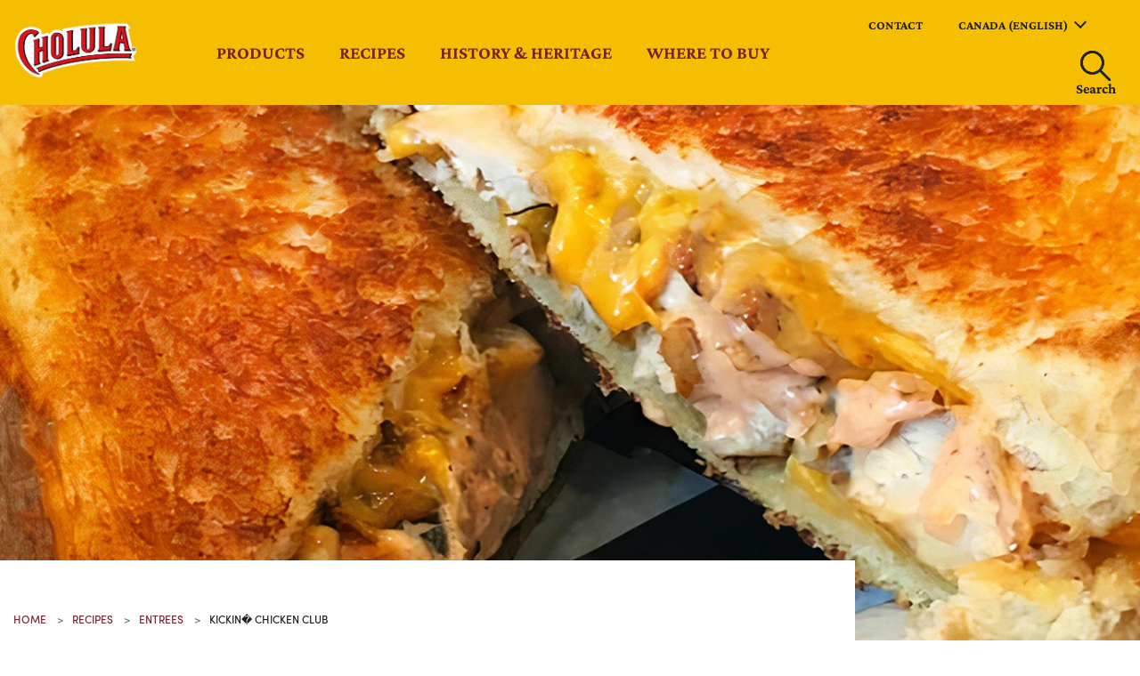

--- FILE ---
content_type: text/html; charset=utf-8
request_url: https://www.cholula.com/en-ca/recipes/entrees/kickin-chicken-club
body_size: 43189
content:


<!DOCTYPE html>
<!--[if lt IE 7]>      <html class="no-js lt-ie9 lt-ie8 lt-ie7"> <![endif]-->
<!--[if IE 7]>         <html class="no-js lt-ie9 lt-ie8"> <![endif]-->
<!--[if IE 8]>         <html class="no-js lt-ie9"> <![endif]-->
<!--[if gt IE 8]><!-->
<html class="no-js" lang="en-CA">
<!--<![endif]-->
<head>
    <meta name="viewport" content="width=device-width, initial-scale=1.0" />
            <link rel="preconnect" src="https://mccormick.widen.net" />
                <link rel="preconnect" src="https://www.googletagmanager.com" />
            <link rel="preload" fetchpriority="high" importance="high" href="https://mccormick.widen.net/content/asyici9vr0/original/kickin_chicken_club_1376x774.jpg" as="image" media="(min-width: 768px)" />
            <link rel="preload" fetchpriority="high" importance="high" href="https://mccormick.widen.net/content/clqre4hrsv/original/kickin_chicken_club_mobile_800x800.jpg" as="image" media="(max-width: 768px)" />
            <meta name="robots" content="max-image-preview:large">




                <script type="text/javascript" src="https://cdn.cookielaw.org/consent/0f6788c1-2ca1-4247-8ad2-be5f9fd32d21/OtAutoBlock.js"></script>
                <script type="text/javascript" src="https://cdn.cookielaw.org/scripttemplates/otSDKStub.js"
                        data-domain-script="0f6788c1-2ca1-4247-8ad2-be5f9fd32d21" charset="UTF-8"></script>
                <script>
                    function OptanonWrapper() {
                        window.dataLayer = window.dataLayer || [];
                        window.dataLayer.push({ event: 'OneTrustGroupsUpdated' });

                        var consentGivenEvent = new Event('custom_consent_given');
                        document.dispatchEvent(consentGivenEvent);
                    }
                </script>

            <script>
                window.__OT_CFG__ = {
                analyticsCat:  'C0002',
                functionalCat: 'C0003',
                targetingCat:  'C0004',
                socialCat:     'C0005'
                };
            </script>

<link href="/-/media/feature/experience-accelerator/bootstrap-4/bootstrap-4/styles/optimized-min.css?rev=6d1d0aebfe6249c89883a0528b81b95f&t=20250126T011625Z&hash=577195D4EEEE547252C1EBA621BE9D27" rel="stylesheet"type="text/css" defer="defer" /><link href="/-/media/base-themes/main-theme/styles/optimized-min.css?rev=7a7deca9b34d4c07b03e66f6617bae16&t=20250126T011631Z&hash=7D7193C23EFB439784283B8E5BCBC194" rel="stylesheet"type="text/css" defer="defer" /><link href="/-/media/themes/oneweb/oneweb/onewebbasetheme/styles/pre-optimized-min.css?rev=-1&t=&hash=254C72B3FF9783818563796F474C0336" rel="stylesheet"type="text/css" defer="defer" /><link href="/-/media/themes/oneweb/cho21/cho21/styles/pre-optimized-min.css?rev=23536faf550a481f9648497aa333359e&t=20251021T085353Z&hash=F66047A67DCB784A677ACD57FFEBC62E" rel="stylesheet"type="text/css" defer="defer" />
    
    

     <script type="text/javascript"> ;window.NREUM||(NREUM={});NREUM.init={distributed_tracing:{enabled:true},performance:{capture_measures:true},privacy:{cookies_enabled:true}}; ;NREUM.loader_config={accountID:"1629165",trustKey:"1629146",agentID:"63124829",licenseKey:"ac2d9ced31",applicationID:"63121464"}; ;NREUM.info={beacon:"bam.nr-data.net",errorBeacon:"bam.nr-data.net",licenseKey:"ac2d9ced31",applicationID:"63121464",sa:1}; ; (()=>{var e,t,r={8122:(e,t,r)=>{"use strict";r.d(t,{a:()=>i});var n=r(944);function i(e,t){try{if(!e||"object"!=typeof e)return(0,n.R)(3);if(!t||"object"!=typeof t)return(0,n.R)(4);const r=Object.create(Object.getPrototypeOf(t),Object.getOwnPropertyDescriptors(t)),o=0===Object.keys(r).length?e:r;for(let a in o)if(void 0!==e[a])try{if(null===e[a]){r[a]=null;continue}Array.isArray(e[a])&&Array.isArray(t[a])?r[a]=Array.from(new Set([...e[a],...t[a]])):"object"==typeof e[a]&&"object"==typeof t[a]?r[a]=i(e[a],t[a]):r[a]=e[a]}catch(e){r[a]||(0,n.R)(1,e)}return r}catch(e){(0,n.R)(2,e)}}},2555:(e,t,r)=>{"use strict";r.d(t,{D:()=>s,f:()=>a});var n=r(384),i=r(8122);const o={beacon:n.NT.beacon,errorBeacon:n.NT.errorBeacon,licenseKey:void 0,applicationID:void 0,sa:void 0,queueTime:void 0,applicationTime:void 0,ttGuid:void 0,user:void 0,account:void 0,product:void 0,extra:void 0,jsAttributes:{},userAttributes:void 0,atts:void 0,transactionName:void 0,tNamePlain:void 0};function a(e){try{return!!e.licenseKey&&!!e.errorBeacon&&!!e.applicationID}catch(e){return!1}}const s=e=>(0,i.a)(e,o)},7699:(e,t,r)=>{"use strict";r.d(t,{It:()=>i,No:()=>n,qh:()=>a,uh:()=>o});const n=16e3,i=1e6,o="NR_CONTAINER_AGENT",a="SESSION_ERROR"},9324:(e,t,r)=>{"use strict";r.d(t,{F3:()=>i,Xs:()=>o,Yq:()=>a,xv:()=>n});const n="1.297.1",i="PROD",o="CDN",a="^2.0.0-alpha.18"},6154:(e,t,r)=>{"use strict";r.d(t,{A4:()=>s,OF:()=>d,RI:()=>i,WN:()=>h,bv:()=>o,gm:()=>a,lR:()=>f,m:()=>u,mw:()=>c,sb:()=>l});var n=r(1863);const i="undefined"!=typeof window&&!!window.document,o="undefined"!=typeof WorkerGlobalScope&&("undefined"!=typeof self&&self instanceof WorkerGlobalScope&&self.navigator instanceof WorkerNavigator||"undefined"!=typeof globalThis&&globalThis instanceof WorkerGlobalScope&&globalThis.navigator instanceof WorkerNavigator),a=i?window:"undefined"!=typeof WorkerGlobalScope&&("undefined"!=typeof self&&self instanceof WorkerGlobalScope&&self||"undefined"!=typeof globalThis&&globalThis instanceof WorkerGlobalScope&&globalThis),s="complete"===a?.document?.readyState,c=Boolean("hidden"===a?.document?.visibilityState),u=""+a?.location,d=/iPad|iPhone|iPod/.test(a.navigator?.userAgent),l=d&&"undefined"==typeof SharedWorker,f=(()=>{const e=a.navigator?.userAgent?.match(/Firefox[/\s](\d+\.\d+)/);return Array.isArray(e)&&e.length>=2?+e[1]:0})(),h=Date.now()-(0,n.t)()},7295:(e,t,r)=>{"use strict";r.d(t,{Xv:()=>a,gX:()=>i,iW:()=>o});var n=[];function i(e){if(!e||o(e))return!1;if(0===n.length)return!0;for(var t=0;t<n.length;t++){var r=n[t];if("*"===r.hostname)return!1;if(s(r.hostname,e.hostname)&&c(r.pathname,e.pathname))return!1}return!0}function o(e){return void 0===e.hostname}function a(e){if(n=[],e&&e.length)for(var t=0;t<e.length;t++){let r=e[t];if(!r)continue;0===r.indexOf("http://")?r=r.substring(7):0===r.indexOf("https://")&&(r=r.substring(8));const i=r.indexOf("/");let o,a;i>0?(o=r.substring(0,i),a=r.substring(i)):(o=r,a="");let[s]=o.split(":");n.push({hostname:s,pathname:a})}}function s(e,t){return!(e.length>t.length)&&t.indexOf(e)===t.length-e.length}function c(e,t){return 0===e.indexOf("/")&&(e=e.substring(1)),0===t.indexOf("/")&&(t=t.substring(1)),""===e||e===t}},3241:(e,t,r)=>{"use strict";r.d(t,{W:()=>o});var n=r(6154);const i="newrelic";function o(e={}){try{n.gm.dispatchEvent(new CustomEvent(i,{detail:e}))}catch(e){}}},1687:(e,t,r)=>{"use strict";r.d(t,{Ak:()=>u,Ze:()=>f,x3:()=>d});var n=r(3241),i=r(7836),o=r(3606),a=r(860),s=r(2646);const c={};function u(e,t){const r={staged:!1,priority:a.P3[t]||0};l(e),c[e].get(t)||c[e].set(t,r)}function d(e,t){e&&c[e]&&(c[e].get(t)&&c[e].delete(t),p(e,t,!1),c[e].size&&h(e))}function l(e){if(!e)throw new Error("agentIdentifier required");c[e]||(c[e]=new Map)}function f(e="",t="feature",r=!1){if(l(e),!e||!c[e].get(t)||r)return p(e,t);c[e].get(t).staged=!0,h(e)}function h(e){const t=Array.from(c[e]);t.every((([e,t])=>t.staged))&&(t.sort(((e,t)=>e[1].priority-t[1].priority)),t.forEach((([t])=>{c[e].delete(t),p(e,t)})))}function p(e,t,r=!0){const a=e?i.ee.get(e):i.ee,c=o.i.handlers;if(!a.aborted&&a.backlog&&c){if((0,n.W)({agentIdentifier:e,type:"lifecycle",name:"drain",feature:t}),r){const e=a.backlog[t],r=c[t];if(r){for(let t=0;e&&t<e.length;++t)g(e[t],r);Object.entries(r).forEach((([e,t])=>{Object.values(t||{}).forEach((t=>{t[0]?.on&&t[0]?.context()instanceof s.y&&t[0].on(e,t[1])}))}))}}a.isolatedBacklog||delete c[t],a.backlog[t]=null,a.emit("drain-"+t,[])}}function g(e,t){var r=e[1];Object.values(t[r]||{}).forEach((t=>{var r=e[0];if(t[0]===r){var n=t[1],i=e[3],o=e[2];n.apply(i,o)}}))}},7836:(e,t,r)=>{"use strict";r.d(t,{P:()=>s,ee:()=>c});var n=r(384),i=r(8990),o=r(2646),a=r(5607);const s="nr@context:".concat(a.W),c=function e(t,r){var n={},a={},d={},l=!1;try{l=16===r.length&&u.initializedAgents?.[r]?.runtime.isolatedBacklog}catch(e){}var f={on:p,addEventListener:p,removeEventListener:function(e,t){var r=n[e];if(!r)return;for(var i=0;i<r.length;i++)r[i]===t&&r.splice(i,1)},emit:function(e,r,n,i,o){!1!==o&&(o=!0);if(c.aborted&&!i)return;t&&o&&t.emit(e,r,n);var s=h(n);g(e).forEach((e=>{e.apply(s,r)}));var u=v()[a[e]];u&&u.push([f,e,r,s]);return s},get:m,listeners:g,context:h,buffer:function(e,t){const r=v();if(t=t||"feature",f.aborted)return;Object.entries(e||{}).forEach((([e,n])=>{a[n]=t,t in r||(r[t]=[])}))},abort:function(){f._aborted=!0,Object.keys(f.backlog).forEach((e=>{delete f.backlog[e]}))},isBuffering:function(e){return!!v()[a[e]]},debugId:r,backlog:l?{}:t&&"object"==typeof t.backlog?t.backlog:{},isolatedBacklog:l};return Object.defineProperty(f,"aborted",{get:()=>{let e=f._aborted||!1;return e||(t&&(e=t.aborted),e)}}),f;function h(e){return e&&e instanceof o.y?e:e?(0,i.I)(e,s,(()=>new o.y(s))):new o.y(s)}function p(e,t){n[e]=g(e).concat(t)}function g(e){return n[e]||[]}function m(t){return d[t]=d[t]||e(f,t)}function v(){return f.backlog}}(void 0,"globalEE"),u=(0,n.Zm)();u.ee||(u.ee=c)},2646:(e,t,r)=>{"use strict";r.d(t,{y:()=>n});class n{constructor(e){this.contextId=e}}},9908:(e,t,r)=>{"use strict";r.d(t,{d:()=>n,p:()=>i});var n=r(7836).ee.get("handle");function i(e,t,r,i,o){o?(o.buffer([e],i),o.emit(e,t,r)):(n.buffer([e],i),n.emit(e,t,r))}},3606:(e,t,r)=>{"use strict";r.d(t,{i:()=>o});var n=r(9908);o.on=a;var i=o.handlers={};function o(e,t,r,o){a(o||n.d,i,e,t,r)}function a(e,t,r,i,o){o||(o="feature"),e||(e=n.d);var a=t[o]=t[o]||{};(a[r]=a[r]||[]).push([e,i])}},3878:(e,t,r)=>{"use strict";function n(e,t){return{capture:e,passive:!1,signal:t}}function i(e,t,r=!1,i){window.addEventListener(e,t,n(r,i))}function o(e,t,r=!1,i){document.addEventListener(e,t,n(r,i))}r.d(t,{DD:()=>o,jT:()=>n,sp:()=>i})},5607:(e,t,r)=>{"use strict";r.d(t,{W:()=>n});const n=(0,r(9566).bz)()},9566:(e,t,r)=>{"use strict";r.d(t,{LA:()=>s,ZF:()=>c,bz:()=>a,el:()=>u});var n=r(6154);const i="xxxxxxxx-xxxx-4xxx-yxxx-xxxxxxxxxxxx";function o(e,t){return e?15&e[t]:16*Math.random()|0}function a(){const e=n.gm?.crypto||n.gm?.msCrypto;let t,r=0;return e&&e.getRandomValues&&(t=e.getRandomValues(new Uint8Array(30))),i.split("").map((e=>"x"===e?o(t,r++).toString(16):"y"===e?(3&o()|8).toString(16):e)).join("")}function s(e){const t=n.gm?.crypto||n.gm?.msCrypto;let r,i=0;t&&t.getRandomValues&&(r=t.getRandomValues(new Uint8Array(e)));const a=[];for(var s=0;s<e;s++)a.push(o(r,i++).toString(16));return a.join("")}function c(){return s(16)}function u(){return s(32)}},2614:(e,t,r)=>{"use strict";r.d(t,{BB:()=>a,H3:()=>n,g:()=>u,iL:()=>c,tS:()=>s,uh:()=>i,wk:()=>o});const n="NRBA",i="SESSION",o=144e5,a=18e5,s={STARTED:"session-started",PAUSE:"session-pause",RESET:"session-reset",RESUME:"session-resume",UPDATE:"session-update"},c={SAME_TAB:"same-tab",CROSS_TAB:"cross-tab"},u={OFF:0,FULL:1,ERROR:2}},1863:(e,t,r)=>{"use strict";function n(){return Math.floor(performance.now())}r.d(t,{t:()=>n})},7485:(e,t,r)=>{"use strict";r.d(t,{D:()=>i});var n=r(6154);function i(e){if(0===(e||"").indexOf("data:"))return{protocol:"data"};try{const t=new URL(e,location.href),r={port:t.port,hostname:t.hostname,pathname:t.pathname,search:t.search,protocol:t.protocol.slice(0,t.protocol.indexOf(":")),sameOrigin:t.protocol===n.gm?.location?.protocol&&t.host===n.gm?.location?.host};return r.port&&""!==r.port||("http:"===t.protocol&&(r.port="80"),"https:"===t.protocol&&(r.port="443")),r.pathname&&""!==r.pathname?r.pathname.startsWith("/")||(r.pathname="/".concat(r.pathname)):r.pathname="/",r}catch(e){return{}}}},944:(e,t,r)=>{"use strict";r.d(t,{R:()=>i});var n=r(3241);function i(e,t){"function"==typeof console.debug&&(console.debug("New Relic Warning: https://github.com/newrelic/newrelic-browser-agent/blob/main/docs/warning-codes.md#".concat(e),t),(0,n.W)({agentIdentifier:null,drained:null,type:"data",name:"warn",feature:"warn",data:{code:e,secondary:t}}))}},5701:(e,t,r)=>{"use strict";r.d(t,{B:()=>o,t:()=>a});var n=r(3241);const i=new Set,o={};function a(e,t){const r=t.agentIdentifier;o[r]??={},e&&"object"==typeof e&&(i.has(r)||(t.ee.emit("rumresp",[e]),o[r]=e,i.add(r),(0,n.W)({agentIdentifier:r,loaded:!0,drained:!0,type:"lifecycle",name:"load",feature:void 0,data:e})))}},8990:(e,t,r)=>{"use strict";r.d(t,{I:()=>i});var n=Object.prototype.hasOwnProperty;function i(e,t,r){if(n.call(e,t))return e[t];var i=r();if(Object.defineProperty&&Object.keys)try{return Object.defineProperty(e,t,{value:i,writable:!0,enumerable:!1}),i}catch(e){}return e[t]=i,i}},6389:(e,t,r)=>{"use strict";function n(e,t=500,r={}){const n=r?.leading||!1;let i;return(...r)=>{n&&void 0===i&&(e.apply(this,r),i=setTimeout((()=>{i=clearTimeout(i)}),t)),n||(clearTimeout(i),i=setTimeout((()=>{e.apply(this,r)}),t))}}function i(e){let t=!1;return(...r)=>{t||(t=!0,e.apply(this,r))}}r.d(t,{J:()=>i,s:()=>n})},1910:(e,t,r)=>{"use strict";r.d(t,{i:()=>o});var n=r(944);const i=new Map;function o(...e){return e.every((e=>{if(i.has(e))return i.get(e);const t="function"==typeof e&&e.toString().includes("[native code]");return t||(0,n.R)(64,e?.name||e?.toString()),i.set(e,t),t}))}},3304:(e,t,r)=>{"use strict";r.d(t,{A:()=>o});var n=r(7836);const i=()=>{const e=new WeakSet;return(t,r)=>{if("object"==typeof r&&null!==r){if(e.has(r))return;e.add(r)}return r}};function o(e){try{return JSON.stringify(e,i())??""}catch(e){try{n.ee.emit("internal-error",[e])}catch(e){}return""}}},3496:(e,t,r)=>{"use strict";function n(e){return!e||!(!e.licenseKey||!e.applicationID)}function i(e,t){return!e||e.licenseKey===t.info.licenseKey&&e.applicationID===t.info.applicationID}r.d(t,{A:()=>i,I:()=>n})},5289:(e,t,r)=>{"use strict";r.d(t,{GG:()=>o,Qr:()=>s,sB:()=>a});var n=r(3878);function i(){return"undefined"==typeof document||"complete"===document.readyState}function o(e,t){if(i())return e();(0,n.sp)("load",e,t)}function a(e){if(i())return e();(0,n.DD)("DOMContentLoaded",e)}function s(e){if(i())return e();(0,n.sp)("popstate",e)}},384:(e,t,r)=>{"use strict";r.d(t,{NT:()=>a,US:()=>d,Zm:()=>s,bQ:()=>u,dV:()=>c,pV:()=>l});var n=r(6154),i=r(1863),o=r(1910);const a={beacon:"bam.nr-data.net",errorBeacon:"bam.nr-data.net"};function s(){return n.gm.NREUM||(n.gm.NREUM={}),void 0===n.gm.newrelic&&(n.gm.newrelic=n.gm.NREUM),n.gm.NREUM}function c(){let e=s();return e.o||(e.o={ST:n.gm.setTimeout,SI:n.gm.setImmediate||n.gm.setInterval,CT:n.gm.clearTimeout,XHR:n.gm.XMLHttpRequest,REQ:n.gm.Request,EV:n.gm.Event,PR:n.gm.Promise,MO:n.gm.MutationObserver,FETCH:n.gm.fetch,WS:n.gm.WebSocket},(0,o.i)(...Object.values(e.o))),e}function u(e,t){let r=s();r.initializedAgents??={},t.initializedAt={ms:(0,i.t)(),date:new Date},r.initializedAgents[e]=t}function d(e,t){s()[e]=t}function l(){return function(){let e=s();const t=e.info||{};e.info={beacon:a.beacon,errorBeacon:a.errorBeacon,...t}}(),function(){let e=s();const t=e.init||{};e.init={...t}}(),c(),function(){let e=s();const t=e.loader_config||{};e.loader_config={...t}}(),s()}},2843:(e,t,r)=>{"use strict";r.d(t,{u:()=>i});var n=r(3878);function i(e,t=!1,r,i){(0,n.DD)("visibilitychange",(function(){if(t)return void("hidden"===document.visibilityState&&e());e(document.visibilityState)}),r,i)}},8139:(e,t,r)=>{"use strict";r.d(t,{u:()=>f});var n=r(7836),i=r(3434),o=r(8990),a=r(6154);const s={},c=a.gm.XMLHttpRequest,u="addEventListener",d="removeEventListener",l="nr@wrapped:".concat(n.P);function f(e){var t=function(e){return(e||n.ee).get("events")}(e);if(s[t.debugId]++)return t;s[t.debugId]=1;var r=(0,i.YM)(t,!0);function f(e){r.inPlace(e,[u,d],"-",p)}function p(e,t){return e[1]}return"getPrototypeOf"in Object&&(a.RI&&h(document,f),c&&h(c.prototype,f),h(a.gm,f)),t.on(u+"-start",(function(e,t){var n=e[1];if(null!==n&&("function"==typeof n||"object"==typeof n)&&"newrelic"!==e[0]){var i=(0,o.I)(n,l,(function(){var e={object:function(){if("function"!=typeof n.handleEvent)return;return n.handleEvent.apply(n,arguments)},function:n}[typeof n];return e?r(e,"fn-",null,e.name||"anonymous"):n}));this.wrapped=e[1]=i}})),t.on(d+"-start",(function(e){e[1]=this.wrapped||e[1]})),t}function h(e,t,...r){let n=e;for(;"object"==typeof n&&!Object.prototype.hasOwnProperty.call(n,u);)n=Object.getPrototypeOf(n);n&&t(n,...r)}},3434:(e,t,r)=>{"use strict";r.d(t,{Jt:()=>o,YM:()=>c});var n=r(7836),i=r(5607);const o="nr@original:".concat(i.W);var a=Object.prototype.hasOwnProperty,s=!1;function c(e,t){return e||(e=n.ee),r.inPlace=function(e,t,n,i,o){n||(n="");const a="-"===n.charAt(0);for(let s=0;s<t.length;s++){const c=t[s],u=e[c];d(u)||(e[c]=r(u,a?c+n:n,i,c,o))}},r.flag=o,r;function r(t,r,n,s,c){return d(t)?t:(r||(r=""),nrWrapper[o]=t,function(e,t,r){if(Object.defineProperty&&Object.keys)try{return Object.keys(e).forEach((function(r){Object.defineProperty(t,r,{get:function(){return e[r]},set:function(t){return e[r]=t,t}})})),t}catch(e){u([e],r)}for(var n in e)a.call(e,n)&&(t[n]=e[n])}(t,nrWrapper,e),nrWrapper);function nrWrapper(){var o,a,d,l;let f;try{a=this,o=[...arguments],d="function"==typeof n?n(o,a):n||{}}catch(t){u([t,"",[o,a,s],d],e)}i(r+"start",[o,a,s],d,c);const h=performance.now();let p=h;try{return l=t.apply(a,o),p=performance.now(),l}catch(e){throw p=performance.now(),i(r+"err",[o,a,e],d,c),f=e,f}finally{const e=p-h,t={duration:e,isLongTask:e>=50,methodName:s,thrownError:f};t.isLongTask&&i("long-task",[t],d,c),i(r+"end",[o,a,l,t],d,c)}}}function i(r,n,i,o){if(!s||t){var a=s;s=!0;try{e.emit(r,n,i,t,o)}catch(t){u([t,r,n,i],e)}s=a}}}function u(e,t){t||(t=n.ee);try{t.emit("internal-error",e)}catch(e){}}function d(e){return!(e&&"function"==typeof e&&e.apply&&!e[o])}},9300:(e,t,r)=>{"use strict";r.d(t,{T:()=>n});const n=r(860).K7.ajax},3333:(e,t,r)=>{"use strict";r.d(t,{$v:()=>u,TZ:()=>n,Zp:()=>i,kd:()=>c,mq:()=>s,nf:()=>a,qN:()=>o});const n=r(860).K7.genericEvents,i=["auxclick","click","copy","keydown","paste","scrollend"],o=["focus","blur"],a=4,s=1e3,c=["PageAction","UserAction","BrowserPerformance"],u={MARKS:"experimental.marks",MEASURES:"experimental.measures",RESOURCES:"experimental.resources"}},6774:(e,t,r)=>{"use strict";r.d(t,{T:()=>n});const n=r(860).K7.jserrors},993:(e,t,r)=>{"use strict";r.d(t,{A$:()=>o,ET:()=>a,TZ:()=>s,p_:()=>i});var n=r(860);const i={ERROR:"ERROR",WARN:"WARN",INFO:"INFO",DEBUG:"DEBUG",TRACE:"TRACE"},o={OFF:0,ERROR:1,WARN:2,INFO:3,DEBUG:4,TRACE:5},a="log",s=n.K7.logging},3785:(e,t,r)=>{"use strict";r.d(t,{R:()=>c,b:()=>u});var n=r(9908),i=r(1863),o=r(860),a=r(8154),s=r(993);function c(e,t,r={},c=s.p_.INFO,u,d=(0,i.t)()){(0,n.p)(a.xV,["API/logging/".concat(c.toLowerCase(),"/called")],void 0,o.K7.metrics,e),(0,n.p)(s.ET,[d,t,r,c,u],void 0,o.K7.logging,e)}function u(e){return"string"==typeof e&&Object.values(s.p_).some((t=>t===e.toUpperCase().trim()))}},8154:(e,t,r)=>{"use strict";r.d(t,{z_:()=>o,XG:()=>s,TZ:()=>n,rs:()=>i,xV:()=>a});r(6154),r(9566),r(384);const n=r(860).K7.metrics,i="sm",o="cm",a="storeSupportabilityMetrics",s="storeEventMetrics"},6630:(e,t,r)=>{"use strict";r.d(t,{T:()=>n});const n=r(860).K7.pageViewEvent},782:(e,t,r)=>{"use strict";r.d(t,{T:()=>n});const n=r(860).K7.pageViewTiming},6344:(e,t,r)=>{"use strict";r.d(t,{BB:()=>d,G4:()=>o,Qb:()=>l,TZ:()=>i,Ug:()=>a,_s:()=>s,bc:()=>u,yP:()=>c});var n=r(2614);const i=r(860).K7.sessionReplay,o={RECORD:"recordReplay",PAUSE:"pauseReplay",ERROR_DURING_REPLAY:"errorDuringReplay"},a=.12,s={DomContentLoaded:0,Load:1,FullSnapshot:2,IncrementalSnapshot:3,Meta:4,Custom:5},c={[n.g.ERROR]:15e3,[n.g.FULL]:3e5,[n.g.OFF]:0},u={RESET:{message:"Session was reset",sm:"Reset"},IMPORT:{message:"Recorder failed to import",sm:"Import"},TOO_MANY:{message:"429: Too Many Requests",sm:"Too-Many"},TOO_BIG:{message:"Payload was too large",sm:"Too-Big"},CROSS_TAB:{message:"Session Entity was set to OFF on another tab",sm:"Cross-Tab"},ENTITLEMENTS:{message:"Session Replay is not allowed and will not be started",sm:"Entitlement"}},d=5e3,l={API:"api",RESUME:"resume",SWITCH_TO_FULL:"switchToFull",INITIALIZE:"initialize",PRELOAD:"preload"}},5270:(e,t,r)=>{"use strict";r.d(t,{Aw:()=>a,SR:()=>o,rF:()=>s});var n=r(384),i=r(7767);function o(e){return!!(0,n.dV)().o.MO&&(0,i.V)(e)&&!0===e?.session_trace.enabled}function a(e){return!0===e?.session_replay.preload&&o(e)}function s(e,t){try{if("string"==typeof t?.type){if("password"===t.type.toLowerCase())return"*".repeat(e?.length||0);if(void 0!==t?.dataset?.nrUnmask||t?.classList?.contains("nr-unmask"))return e}}catch(e){}return"string"==typeof e?e.replace(/[\S]/g,"*"):"*".repeat(e?.length||0)}},3738:(e,t,r)=>{"use strict";r.d(t,{He:()=>i,Kp:()=>s,Lc:()=>u,Rz:()=>d,TZ:()=>n,bD:()=>o,d3:()=>a,jx:()=>l,sl:()=>f,uP:()=>c});const n=r(860).K7.sessionTrace,i="bstResource",o="resource",a="-start",s="-end",c="fn"+a,u="fn"+s,d="pushState",l=1e3,f=3e4},3962:(e,t,r)=>{"use strict";r.d(t,{AM:()=>o,O2:()=>c,Qu:()=>u,TZ:()=>s,ih:()=>d,pP:()=>a,tC:()=>i});var n=r(860);const i=["click","keydown","submit","popstate"],o="api",a="initialPageLoad",s=n.K7.softNav,c={INITIAL_PAGE_LOAD:"",ROUTE_CHANGE:1,UNSPECIFIED:2},u={INTERACTION:1,AJAX:2,CUSTOM_END:3,CUSTOM_TRACER:4},d={IP:"in progress",FIN:"finished",CAN:"cancelled"}},7378:(e,t,r)=>{"use strict";r.d(t,{$p:()=>x,BR:()=>b,Kp:()=>R,L3:()=>y,Lc:()=>c,NC:()=>o,SG:()=>d,TZ:()=>i,U6:()=>p,UT:()=>m,d3:()=>w,dT:()=>f,e5:()=>E,gx:()=>v,l9:()=>l,oW:()=>h,op:()=>g,rw:()=>u,tH:()=>A,uP:()=>s,wW:()=>T,xq:()=>a});var n=r(384);const i=r(860).K7.spa,o=["click","submit","keypress","keydown","keyup","change"],a=999,s="fn-start",c="fn-end",u="cb-start",d="api-ixn-",l="remaining",f="interaction",h="spaNode",p="jsonpNode",g="fetch-start",m="fetch-done",v="fetch-body-",b="jsonp-end",y=(0,n.dV)().o.ST,w="-start",R="-end",x="-body",T="cb"+R,E="jsTime",A="fetch"},4234:(e,t,r)=>{"use strict";r.d(t,{W:()=>o});var n=r(7836),i=r(1687);class o{constructor(e,t){this.agentIdentifier=e,this.ee=n.ee.get(e),this.featureName=t,this.blocked=!1}deregisterDrain(){(0,i.x3)(this.agentIdentifier,this.featureName)}}},7767:(e,t,r)=>{"use strict";r.d(t,{V:()=>i});var n=r(6154);const i=e=>n.RI&&!0===e?.privacy.cookies_enabled},1741:(e,t,r)=>{"use strict";r.d(t,{W:()=>o});var n=r(944),i=r(4261);class o{#e(e,...t){if(this[e]!==o.prototype[e])return this[e](...t);(0,n.R)(35,e)}addPageAction(e,t){return this.#e(i.hG,e,t)}register(e){return this.#e(i.eY,e)}recordCustomEvent(e,t){return this.#e(i.fF,e,t)}setPageViewName(e,t){return this.#e(i.Fw,e,t)}setCustomAttribute(e,t,r){return this.#e(i.cD,e,t,r)}noticeError(e,t){return this.#e(i.o5,e,t)}setUserId(e){return this.#e(i.Dl,e)}setApplicationVersion(e){return this.#e(i.nb,e)}setErrorHandler(e){return this.#e(i.bt,e)}addRelease(e,t){return this.#e(i.k6,e,t)}log(e,t){return this.#e(i.$9,e,t)}start(){return this.#e(i.d3)}finished(e){return this.#e(i.BL,e)}recordReplay(){return this.#e(i.CH)}pauseReplay(){return this.#e(i.Tb)}addToTrace(e){return this.#e(i.U2,e)}setCurrentRouteName(e){return this.#e(i.PA,e)}interaction(){return this.#e(i.dT)}wrapLogger(e,t,r){return this.#e(i.Wb,e,t,r)}measure(e,t){return this.#e(i.V1,e,t)}}},4261:(e,t,r)=>{"use strict";r.d(t,{$9:()=>d,BL:()=>c,CH:()=>p,Dl:()=>R,Fw:()=>w,PA:()=>v,Pl:()=>n,Tb:()=>f,U2:()=>a,V1:()=>E,Wb:()=>T,bt:()=>y,cD:()=>b,d3:()=>x,dT:()=>u,eY:()=>g,fF:()=>h,hG:()=>o,hw:()=>i,k6:()=>s,nb:()=>m,o5:()=>l});const n="api-",i=n+"ixn-",o="addPageAction",a="addToTrace",s="addRelease",c="finished",u="interaction",d="log",l="noticeError",f="pauseReplay",h="recordCustomEvent",p="recordReplay",g="register",m="setApplicationVersion",v="setCurrentRouteName",b="setCustomAttribute",y="setErrorHandler",w="setPageViewName",R="setUserId",x="start",T="wrapLogger",E="measure"},5205:(e,t,r)=>{"use strict";r.d(t,{j:()=>S});var n=r(384),i=r(1741);var o=r(2555),a=r(3333);const s=e=>{if(!e||"string"!=typeof e)return!1;try{document.createDocumentFragment().querySelector(e)}catch{return!1}return!0};var c=r(2614),u=r(944),d=r(8122);const l="[data-nr-mask]",f=e=>(0,d.a)(e,(()=>{const e={feature_flags:[],experimental:{marks:!1,measures:!1,resources:!1},mask_selector:"*",block_selector:"[data-nr-block]",mask_input_options:{color:!1,date:!1,"datetime-local":!1,email:!1,month:!1,number:!1,range:!1,search:!1,tel:!1,text:!1,time:!1,url:!1,week:!1,textarea:!1,select:!1,password:!0}};return{ajax:{deny_list:void 0,block_internal:!0,enabled:!0,autoStart:!0},api:{allow_registered_children:!0,duplicate_registered_data:!1},distributed_tracing:{enabled:void 0,exclude_newrelic_header:void 0,cors_use_newrelic_header:void 0,cors_use_tracecontext_headers:void 0,allowed_origins:void 0},get feature_flags(){return e.feature_flags},set feature_flags(t){e.feature_flags=t},generic_events:{enabled:!0,autoStart:!0},harvest:{interval:30},jserrors:{enabled:!0,autoStart:!0},logging:{enabled:!0,autoStart:!0},metrics:{enabled:!0,autoStart:!0},obfuscate:void 0,page_action:{enabled:!0},page_view_event:{enabled:!0,autoStart:!0},page_view_timing:{enabled:!0,autoStart:!0},performance:{get capture_marks(){return e.feature_flags.includes(a.$v.MARKS)||e.experimental.marks},set capture_marks(t){e.experimental.marks=t},get capture_measures(){return e.feature_flags.includes(a.$v.MEASURES)||e.experimental.measures},set capture_measures(t){e.experimental.measures=t},capture_detail:!0,resources:{get enabled(){return e.feature_flags.includes(a.$v.RESOURCES)||e.experimental.resources},set enabled(t){e.experimental.resources=t},asset_types:[],first_party_domains:[],ignore_newrelic:!0}},privacy:{cookies_enabled:!0},proxy:{assets:void 0,beacon:void 0},session:{expiresMs:c.wk,inactiveMs:c.BB},session_replay:{autoStart:!0,enabled:!1,preload:!1,sampling_rate:10,error_sampling_rate:100,collect_fonts:!1,inline_images:!1,fix_stylesheets:!0,mask_all_inputs:!0,get mask_text_selector(){return e.mask_selector},set mask_text_selector(t){s(t)?e.mask_selector="".concat(t,",").concat(l):""===t||null===t?e.mask_selector=l:(0,u.R)(5,t)},get block_class(){return"nr-block"},get ignore_class(){return"nr-ignore"},get mask_text_class(){return"nr-mask"},get block_selector(){return e.block_selector},set block_selector(t){s(t)?e.block_selector+=",".concat(t):""!==t&&(0,u.R)(6,t)},get mask_input_options(){return e.mask_input_options},set mask_input_options(t){t&&"object"==typeof t?e.mask_input_options={...t,password:!0}:(0,u.R)(7,t)}},session_trace:{enabled:!0,autoStart:!0},soft_navigations:{enabled:!0,autoStart:!0},spa:{enabled:!0,autoStart:!0},ssl:void 0,user_actions:{enabled:!0,elementAttributes:["id","className","tagName","type"]}}})());var h=r(6154),p=r(9324);let g=0;const m={buildEnv:p.F3,distMethod:p.Xs,version:p.xv,originTime:h.WN},v={appMetadata:{},customTransaction:void 0,denyList:void 0,disabled:!1,entityManager:void 0,harvester:void 0,isolatedBacklog:!1,isRecording:!1,loaderType:void 0,maxBytes:3e4,obfuscator:void 0,onerror:void 0,ptid:void 0,releaseIds:{},session:void 0,timeKeeper:void 0,jsAttributesMetadata:{bytes:0},get harvestCount(){return++g}},b=e=>{const t=(0,d.a)(e,v),r=Object.keys(m).reduce(((e,t)=>(e[t]={value:m[t],writable:!1,configurable:!0,enumerable:!0},e)),{});return Object.defineProperties(t,r)};var y=r(5701);const w=e=>{const t=e.startsWith("http");e+="/",r.p=t?e:"https://"+e};var R=r(7836),x=r(3241);const T={accountID:void 0,trustKey:void 0,agentID:void 0,licenseKey:void 0,applicationID:void 0,xpid:void 0},E=e=>(0,d.a)(e,T),A=new Set;function S(e,t={},r,a){let{init:s,info:c,loader_config:u,runtime:d={},exposed:l=!0}=t;if(!c){const e=(0,n.pV)();s=e.init,c=e.info,u=e.loader_config}e.init=f(s||{}),e.loader_config=E(u||{}),c.jsAttributes??={},h.bv&&(c.jsAttributes.isWorker=!0),e.info=(0,o.D)(c);const p=e.init,g=[c.beacon,c.errorBeacon];A.has(e.agentIdentifier)||(p.proxy.assets&&(w(p.proxy.assets),g.push(p.proxy.assets)),p.proxy.beacon&&g.push(p.proxy.beacon),function(e){const t=(0,n.pV)();Object.getOwnPropertyNames(i.W.prototype).forEach((r=>{const n=i.W.prototype[r];if("function"!=typeof n||"constructor"===n)return;let o=t[r];e[r]&&!1!==e.exposed&&"micro-agent"!==e.runtime?.loaderType&&(t[r]=(...t)=>{const n=e[r](...t);return o?o(...t):n})}))}(e),(0,n.US)("activatedFeatures",y.B),e.runSoftNavOverSpa&&=!0===p.soft_navigations.enabled&&p.feature_flags.includes("soft_nav")),d.denyList=[...p.ajax.deny_list||[],...p.ajax.block_internal?g:[]],d.ptid=e.agentIdentifier,d.loaderType=r,e.runtime=b(d),A.has(e.agentIdentifier)||(e.ee=R.ee.get(e.agentIdentifier),e.exposed=l,(0,x.W)({agentIdentifier:e.agentIdentifier,drained:!!y.B?.[e.agentIdentifier],type:"lifecycle",name:"initialize",feature:void 0,data:e.config})),A.add(e.agentIdentifier)}},8374:(e,t,r)=>{r.nc=(()=>{try{return document?.currentScript?.nonce}catch(e){}return""})()},860:(e,t,r)=>{"use strict";r.d(t,{$J:()=>d,K7:()=>c,P3:()=>u,XX:()=>i,Yy:()=>s,df:()=>o,qY:()=>n,v4:()=>a});const n="events",i="jserrors",o="browser/blobs",a="rum",s="browser/logs",c={ajax:"ajax",genericEvents:"generic_events",jserrors:i,logging:"logging",metrics:"metrics",pageAction:"page_action",pageViewEvent:"page_view_event",pageViewTiming:"page_view_timing",sessionReplay:"session_replay",sessionTrace:"session_trace",softNav:"soft_navigations",spa:"spa"},u={[c.pageViewEvent]:1,[c.pageViewTiming]:2,[c.metrics]:3,[c.jserrors]:4,[c.spa]:5,[c.ajax]:6,[c.sessionTrace]:7,[c.softNav]:8,[c.sessionReplay]:9,[c.logging]:10,[c.genericEvents]:11},d={[c.pageViewEvent]:a,[c.pageViewTiming]:n,[c.ajax]:n,[c.spa]:n,[c.softNav]:n,[c.metrics]:i,[c.jserrors]:i,[c.sessionTrace]:o,[c.sessionReplay]:o,[c.logging]:s,[c.genericEvents]:"ins"}}},n={};function i(e){var t=n[e];if(void 0!==t)return t.exports;var o=n[e]={exports:{}};return r[e](o,o.exports,i),o.exports}i.m=r,i.d=(e,t)=>{for(var r in t)i.o(t,r)&&!i.o(e,r)&&Object.defineProperty(e,r,{enumerable:!0,get:t[r]})},i.f={},i.e=e=>Promise.all(Object.keys(i.f).reduce(((t,r)=>(i.f[r](e,t),t)),[])),i.u=e=>({212:"nr-spa-compressor",249:"nr-spa-recorder",478:"nr-spa"}[e]+"-1.297.1.min.js"),i.o=(e,t)=>Object.prototype.hasOwnProperty.call(e,t),e={},t="NRBA-1.297.1.PROD:",i.l=(r,n,o,a)=>{if(e[r])e[r].push(n);else{var s,c;if(void 0!==o)for(var u=document.getElementsByTagName("script"),d=0;d<u.length;d++){var l=u[d];if(l.getAttribute("src")==r||l.getAttribute("data-webpack")==t+o){s=l;break}}if(!s){c=!0;var f={478:"sha512-1vrrDMllaSQzaG727/ANdY3fXj27K8V7HNMIwQBDzCBxhGO9QGsFYFLcuV25Ml4BULgcePXjYIgAR0ZGeNX3Og==",249:"sha512-rXCzuqRJpuGVq/7lHZE3HSbWW6ZwrxiTFkQKRLGxCUort+scqEIOaw9J6Q6aZxdc2+moEtfq6zr2C7N+BfdZXg==",212:"sha512-YmdTCuUK8EASpeTRq8497ZzABHaNWk9Me/ykR9mHZyTXTDYNj7RXXnqqWZt3myuErn084ywDfDNq7wo5ei/5kQ=="};(s=document.createElement("script")).charset="utf-8",s.timeout=120,i.nc&&s.setAttribute("nonce",i.nc),s.setAttribute("data-webpack",t+o),s.src=r,0!==s.src.indexOf(window.location.origin+"/")&&(s.crossOrigin="anonymous"),f[a]&&(s.integrity=f[a])}e[r]=[n];var h=(t,n)=>{s.onerror=s.onload=null,clearTimeout(p);var i=e[r];if(delete e[r],s.parentNode&&s.parentNode.removeChild(s),i&&i.forEach((e=>e(n))),t)return t(n)},p=setTimeout(h.bind(null,void 0,{type:"timeout",target:s}),12e4);s.onerror=h.bind(null,s.onerror),s.onload=h.bind(null,s.onload),c&&document.head.appendChild(s)}},i.r=e=>{"undefined"!=typeof Symbol&&Symbol.toStringTag&&Object.defineProperty(e,Symbol.toStringTag,{value:"Module"}),Object.defineProperty(e,"__esModule",{value:!0})},i.p="https://js-agent.newrelic.com/",(()=>{var e={38:0,788:0};i.f.j=(t,r)=>{var n=i.o(e,t)?e[t]:void 0;if(0!==n)if(n)r.push(n[2]);else{var o=new Promise(((r,i)=>n=e[t]=[r,i]));r.push(n[2]=o);var a=i.p+i.u(t),s=new Error;i.l(a,(r=>{if(i.o(e,t)&&(0!==(n=e[t])&&(e[t]=void 0),n)){var o=r&&("load"===r.type?"missing":r.type),a=r&&r.target&&r.target.src;s.message="Loading chunk "+t+" failed.\n("+o+": "+a+")",s.name="ChunkLoadError",s.type=o,s.request=a,n[1](s)}}),"chunk-"+t,t)}};var t=(t,r)=>{var n,o,[a,s,c]=r,u=0;if(a.some((t=>0!==e[t]))){for(n in s)i.o(s,n)&&(i.m[n]=s[n]);if(c)c(i)}for(t&&t(r);u<a.length;u++)o=a[u],i.o(e,o)&&e[o]&&e[o][0](),e[o]=0},r=self["webpackChunk:NRBA-1.297.1.PROD"]=self["webpackChunk:NRBA-1.297.1.PROD"]||[];r.forEach(t.bind(null,0)),r.push=t.bind(null,r.push.bind(r))})(),(()=>{"use strict";i(8374);var e=i(9566),t=i(1741);class r extends t.W{agentIdentifier=(0,e.LA)(16)}var n=i(860);const o=Object.values(n.K7);var a=i(5205);var s=i(9908),c=i(1863),u=i(4261),d=i(3241),l=i(944),f=i(5701),h=i(8154);function p(e,t,i,o){const a=o||i;!a||a[e]&&a[e]!==r.prototype[e]||(a[e]=function(){(0,s.p)(h.xV,["API/"+e+"/called"],void 0,n.K7.metrics,i.ee),(0,d.W)({agentIdentifier:i.agentIdentifier,drained:!!f.B?.[i.agentIdentifier],type:"data",name:"api",feature:u.Pl+e,data:{}});try{return t.apply(this,arguments)}catch(e){(0,l.R)(23,e)}})}function g(e,t,r,n,i){const o=e.info;null===r?delete o.jsAttributes[t]:o.jsAttributes[t]=r,(i||null===r)&&(0,s.p)(u.Pl+n,[(0,c.t)(),t,r],void 0,"session",e.ee)}var m=i(1687),v=i(4234),b=i(5289),y=i(6154),w=i(5270),R=i(7767),x=i(6389),T=i(7699);class E extends v.W{constructor(e,t){super(e.agentIdentifier,t),this.agentRef=e,this.abortHandler=void 0,this.featAggregate=void 0,this.onAggregateImported=void 0,this.deferred=Promise.resolve(),!1===e.init[this.featureName].autoStart?this.deferred=new Promise(((t,r)=>{this.ee.on("manual-start-all",(0,x.J)((()=>{(0,m.Ak)(e.agentIdentifier,this.featureName),t()})))})):(0,m.Ak)(e.agentIdentifier,t)}importAggregator(e,t,r={}){if(this.featAggregate)return;let n;this.onAggregateImported=new Promise((e=>{n=e}));const o=async()=>{let o;await this.deferred;try{if((0,R.V)(e.init)){const{setupAgentSession:t}=await i.e(478).then(i.bind(i,2955));o=t(e)}}catch(e){(0,l.R)(20,e),this.ee.emit("internal-error",[e]),(0,s.p)(T.qh,[e],void 0,this.featureName,this.ee)}try{if(!this.#t(this.featureName,o,e.init))return(0,m.Ze)(this.agentIdentifier,this.featureName),void n(!1);const{Aggregate:i}=await t();this.featAggregate=new i(e,r),e.runtime.harvester.initializedAggregates.push(this.featAggregate),n(!0)}catch(e){(0,l.R)(34,e),this.abortHandler?.(),(0,m.Ze)(this.agentIdentifier,this.featureName,!0),n(!1),this.ee&&this.ee.abort()}};y.RI?(0,b.GG)((()=>o()),!0):o()}#t(e,t,r){if(this.blocked)return!1;switch(e){case n.K7.sessionReplay:return(0,w.SR)(r)&&!!t;case n.K7.sessionTrace:return!!t;default:return!0}}}var A=i(6630),S=i(2614);class _ extends E{static featureName=A.T;constructor(e){var t;super(e,A.T),this.setupInspectionEvents(e.agentIdentifier),t=e,p(u.Fw,(function(e,r){"string"==typeof e&&("/"!==e.charAt(0)&&(e="/"+e),t.runtime.customTransaction=(r||"http://custom.transaction")+e,(0,s.p)(u.Pl+u.Fw,[(0,c.t)()],void 0,void 0,t.ee))}),t),this.ee.on("api-send-rum",((e,t)=>(0,s.p)("send-rum",[e,t],void 0,this.featureName,this.ee))),this.importAggregator(e,(()=>i.e(478).then(i.bind(i,1983))))}setupInspectionEvents(e){const t=(t,r)=>{t&&(0,d.W)({agentIdentifier:e,timeStamp:t.timeStamp,loaded:"complete"===t.target.readyState,type:"window",name:r,data:t.target.location+""})};(0,b.sB)((e=>{t(e,"DOMContentLoaded")})),(0,b.GG)((e=>{t(e,"load")})),(0,b.Qr)((e=>{t(e,"navigate")})),this.ee.on(S.tS.UPDATE,((t,r)=>{(0,d.W)({agentIdentifier:e,type:"lifecycle",name:"session",data:r})}))}}var N=i(384);var O=i(2843),I=i(3878),P=i(782);class j extends E{static featureName=P.T;constructor(e){super(e,P.T),y.RI&&((0,O.u)((()=>(0,s.p)("docHidden",[(0,c.t)()],void 0,P.T,this.ee)),!0),(0,I.sp)("pagehide",(()=>(0,s.p)("winPagehide",[(0,c.t)()],void 0,P.T,this.ee))),this.importAggregator(e,(()=>i.e(478).then(i.bind(i,9917)))))}}class k extends E{static featureName=h.TZ;constructor(e){super(e,h.TZ),y.RI&&document.addEventListener("securitypolicyviolation",(e=>{(0,s.p)(h.xV,["Generic/CSPViolation/Detected"],void 0,this.featureName,this.ee)})),this.importAggregator(e,(()=>i.e(478).then(i.bind(i,8351))))}}var C=i(6774),L=i(3304);class M{constructor(e,t,r,n,i){this.name="UncaughtError",this.message="string"==typeof e?e:(0,L.A)(e),this.sourceURL=t,this.line=r,this.column=n,this.__newrelic=i}}function H(e){return U(e)?e:new M(void 0!==e?.message?e.message:e,e?.filename||e?.sourceURL,e?.lineno||e?.line,e?.colno||e?.col,e?.__newrelic,e?.cause)}function D(e){const t="Unhandled Promise Rejection: ";if(!e?.reason)return;if(U(e.reason)){try{e.reason.message.startsWith(t)||(e.reason.message=t+e.reason.message)}catch(e){}return H(e.reason)}const r=H(e.reason);return(r.message||"").startsWith(t)||(r.message=t+r.message),r}function K(e){if(e.error instanceof SyntaxError&&!/:\d+$/.test(e.error.stack?.trim())){const t=new M(e.message,e.filename,e.lineno,e.colno,e.error.__newrelic,e.cause);return t.name=SyntaxError.name,t}return U(e.error)?e.error:H(e)}function U(e){return e instanceof Error&&!!e.stack}function F(e,t,r,i,o=(0,c.t)()){"string"==typeof e&&(e=new Error(e)),(0,s.p)("err",[e,o,!1,t,r.runtime.isRecording,void 0,i],void 0,n.K7.jserrors,r.ee)}var W=i(3496),B=i(993),G=i(3785);function V(e,{customAttributes:t={},level:r=B.p_.INFO}={},n,i,o=(0,c.t)()){(0,G.R)(n.ee,e,t,r,i,o)}function z(e,t,r,i,o=(0,c.t)()){(0,s.p)(u.Pl+u.hG,[o,e,t,i],void 0,n.K7.genericEvents,r.ee)}function Z(e){p(u.eY,(function(t){return function(e,t){const r={};let i,o;(0,l.R)(54,"newrelic.register"),e.init.api.allow_registered_children||(i=()=>(0,l.R)(55));t&&(0,W.I)(t)||(i=()=>(0,l.R)(48,t));const a={addPageAction:(n,i={})=>{u(z,[n,{...r,...i},e],t)},log:(n,i={})=>{u(V,[n,{...i,customAttributes:{...r,...i.customAttributes||{}}},e],t)},noticeError:(n,i={})=>{u(F,[n,{...r,...i},e],t)},setApplicationVersion:e=>{r["application.version"]=e},setCustomAttribute:(e,t)=>{r[e]=t},setUserId:e=>{r["enduser.id"]=e},metadata:{customAttributes:r,target:t,get connected(){return o||Promise.reject(new Error("Failed to connect"))}}};i?i():o=new Promise(((n,i)=>{try{const o=e.runtime?.entityManager;let s=!!o?.get().entityGuid,c=o?.getEntityGuidFor(t.licenseKey,t.applicationID),u=!!c;if(s&&u)t.entityGuid=c,n(a);else{const d=setTimeout((()=>i(new Error("Failed to connect - Timeout"))),15e3);function l(r){(0,W.A)(r,e)?s||=!0:t.licenseKey===r.licenseKey&&t.applicationID===r.applicationID&&(u=!0,t.entityGuid=r.entityGuid),s&&u&&(clearTimeout(d),e.ee.removeEventListener("entity-added",l),n(a))}e.ee.emit("api-send-rum",[r,t]),e.ee.on("entity-added",l)}}catch(f){i(f)}}));const u=async(t,r,a)=>{if(i)return i();const u=(0,c.t)();(0,s.p)(h.xV,["API/register/".concat(t.name,"/called")],void 0,n.K7.metrics,e.ee);try{await o;const n=e.init.api.duplicate_registered_data;(!0===n||Array.isArray(n)&&n.includes(a.entityGuid))&&t(...r,void 0,u),t(...r,a.entityGuid,u)}catch(e){(0,l.R)(50,e)}};return a}(e,t)}),e)}class q extends E{static featureName=C.T;constructor(e){var t;super(e,C.T),t=e,p(u.o5,((e,r)=>F(e,r,t)),t),function(e){p(u.bt,(function(t){e.runtime.onerror=t}),e)}(e),function(e){let t=0;p(u.k6,(function(e,r){++t>10||(this.runtime.releaseIds[e.slice(-200)]=(""+r).slice(-200))}),e)}(e),Z(e);try{this.removeOnAbort=new AbortController}catch(e){}this.ee.on("internal-error",((t,r)=>{this.abortHandler&&(0,s.p)("ierr",[H(t),(0,c.t)(),!0,{},e.runtime.isRecording,r],void 0,this.featureName,this.ee)})),y.gm.addEventListener("unhandledrejection",(t=>{this.abortHandler&&(0,s.p)("err",[D(t),(0,c.t)(),!1,{unhandledPromiseRejection:1},e.runtime.isRecording],void 0,this.featureName,this.ee)}),(0,I.jT)(!1,this.removeOnAbort?.signal)),y.gm.addEventListener("error",(t=>{this.abortHandler&&(0,s.p)("err",[K(t),(0,c.t)(),!1,{},e.runtime.isRecording],void 0,this.featureName,this.ee)}),(0,I.jT)(!1,this.removeOnAbort?.signal)),this.abortHandler=this.#r,this.importAggregator(e,(()=>i.e(478).then(i.bind(i,2176))))}#r(){this.removeOnAbort?.abort(),this.abortHandler=void 0}}var X=i(8990);let Y=1;function Q(e){const t=typeof e;return!e||"object"!==t&&"function"!==t?-1:e===y.gm?0:(0,X.I)(e,"nr@id",(function(){return Y++}))}function J(e){if("string"==typeof e&&e.length)return e.length;if("object"==typeof e){if("undefined"!=typeof ArrayBuffer&&e instanceof ArrayBuffer&&e.byteLength)return e.byteLength;if("undefined"!=typeof Blob&&e instanceof Blob&&e.size)return e.size;if(!("undefined"!=typeof FormData&&e instanceof FormData))try{return(0,L.A)(e).length}catch(e){return}}}var ee=i(8139),te=i(7836),re=i(3434);const ne={},ie=["open","send"];function oe(e){var t=e||te.ee;const r=function(e){return(e||te.ee).get("xhr")}(t);if(void 0===y.gm.XMLHttpRequest)return r;if(ne[r.debugId]++)return r;ne[r.debugId]=1,(0,ee.u)(t);var n=(0,re.YM)(r),i=y.gm.XMLHttpRequest,o=y.gm.MutationObserver,a=y.gm.Promise,s=y.gm.setInterval,c="readystatechange",u=["onload","onerror","onabort","onloadstart","onloadend","onprogress","ontimeout"],d=[],f=y.gm.XMLHttpRequest=function(e){const t=new i(e),o=r.context(t);try{r.emit("new-xhr",[t],o),t.addEventListener(c,(a=o,function(){var e=this;e.readyState>3&&!a.resolved&&(a.resolved=!0,r.emit("xhr-resolved",[],e)),n.inPlace(e,u,"fn-",b)}),(0,I.jT)(!1))}catch(e){(0,l.R)(15,e);try{r.emit("internal-error",[e])}catch(e){}}var a;return t};function h(e,t){n.inPlace(t,["onreadystatechange"],"fn-",b)}if(function(e,t){for(var r in e)t[r]=e[r]}(i,f),f.prototype=i.prototype,n.inPlace(f.prototype,ie,"-xhr-",b),r.on("send-xhr-start",(function(e,t){h(e,t),function(e){d.push(e),o&&(p?p.then(v):s?s(v):(g=-g,m.data=g))}(t)})),r.on("open-xhr-start",h),o){var p=a&&a.resolve();if(!s&&!a){var g=1,m=document.createTextNode(g);new o(v).observe(m,{characterData:!0})}}else t.on("fn-end",(function(e){e[0]&&e[0].type===c||v()}));function v(){for(var e=0;e<d.length;e++)h(0,d[e]);d.length&&(d=[])}function b(e,t){return t}return r}var ae="fetch-",se=ae+"body-",ce=["arrayBuffer","blob","json","text","formData"],ue=y.gm.Request,de=y.gm.Response,le="prototype";const fe={};function he(e){const t=function(e){return(e||te.ee).get("fetch")}(e);if(!(ue&&de&&y.gm.fetch))return t;if(fe[t.debugId]++)return t;function r(e,r,n){var i=e[r];"function"==typeof i&&(e[r]=function(){var e,r=[...arguments],o={};t.emit(n+"before-start",[r],o),o[te.P]&&o[te.P].dt&&(e=o[te.P].dt);var a=i.apply(this,r);return t.emit(n+"start",[r,e],a),a.then((function(e){return t.emit(n+"end",[null,e],a),e}),(function(e){throw t.emit(n+"end",[e],a),e}))})}return fe[t.debugId]=1,ce.forEach((e=>{r(ue[le],e,se),r(de[le],e,se)})),r(y.gm,"fetch",ae),t.on(ae+"end",(function(e,r){var n=this;if(r){var i=r.headers.get("content-length");null!==i&&(n.rxSize=i),t.emit(ae+"done",[null,r],n)}else t.emit(ae+"done",[e],n)})),t}var pe=i(7485);class ge{constructor(e){this.agentRef=e}generateTracePayload(t){const r=this.agentRef.loader_config;if(!this.shouldGenerateTrace(t)||!r)return null;var n=(r.accountID||"").toString()||null,i=(r.agentID||"").toString()||null,o=(r.trustKey||"").toString()||null;if(!n||!i)return null;var a=(0,e.ZF)(),s=(0,e.el)(),c=Date.now(),u={spanId:a,traceId:s,timestamp:c};return(t.sameOrigin||this.isAllowedOrigin(t)&&this.useTraceContextHeadersForCors())&&(u.traceContextParentHeader=this.generateTraceContextParentHeader(a,s),u.traceContextStateHeader=this.generateTraceContextStateHeader(a,c,n,i,o)),(t.sameOrigin&&!this.excludeNewrelicHeader()||!t.sameOrigin&&this.isAllowedOrigin(t)&&this.useNewrelicHeaderForCors())&&(u.newrelicHeader=this.generateTraceHeader(a,s,c,n,i,o)),u}generateTraceContextParentHeader(e,t){return"00-"+t+"-"+e+"-01"}generateTraceContextStateHeader(e,t,r,n,i){return i+"@nr=0-1-"+r+"-"+n+"-"+e+"----"+t}generateTraceHeader(e,t,r,n,i,o){if(!("function"==typeof y.gm?.btoa))return null;var a={v:[0,1],d:{ty:"Browser",ac:n,ap:i,id:e,tr:t,ti:r}};return o&&n!==o&&(a.d.tk=o),btoa((0,L.A)(a))}shouldGenerateTrace(e){return this.agentRef.init?.distributed_tracing?.enabled&&this.isAllowedOrigin(e)}isAllowedOrigin(e){var t=!1;const r=this.agentRef.init?.distributed_tracing;if(e.sameOrigin)t=!0;else if(r?.allowed_origins instanceof Array)for(var n=0;n<r.allowed_origins.length;n++){var i=(0,pe.D)(r.allowed_origins[n]);if(e.hostname===i.hostname&&e.protocol===i.protocol&&e.port===i.port){t=!0;break}}return t}excludeNewrelicHeader(){var e=this.agentRef.init?.distributed_tracing;return!!e&&!!e.exclude_newrelic_header}useNewrelicHeaderForCors(){var e=this.agentRef.init?.distributed_tracing;return!!e&&!1!==e.cors_use_newrelic_header}useTraceContextHeadersForCors(){var e=this.agentRef.init?.distributed_tracing;return!!e&&!!e.cors_use_tracecontext_headers}}var me=i(9300),ve=i(7295),be=["load","error","abort","timeout"],ye=be.length,we=(0,N.dV)().o.REQ,Re=(0,N.dV)().o.XHR;const xe="X-NewRelic-App-Data";class Te extends E{static featureName=me.T;constructor(e){super(e,me.T),this.dt=new ge(e),this.handler=(e,t,r,n)=>(0,s.p)(e,t,r,n,this.ee);try{const e={xmlhttprequest:"xhr",fetch:"fetch",beacon:"beacon"};y.gm?.performance?.getEntriesByType("resource").forEach((t=>{if(t.initiatorType in e&&0!==t.responseStatus){const r={status:t.responseStatus},i={rxSize:t.transferSize,duration:Math.floor(t.duration),cbTime:0};Ee(r,t.name),this.handler("xhr",[r,i,t.startTime,t.responseEnd,e[t.initiatorType]],void 0,n.K7.ajax)}}))}catch(e){}he(this.ee),oe(this.ee),function(e,t,r,i){function o(e){var t=this;t.totalCbs=0,t.called=0,t.cbTime=0,t.end=E,t.ended=!1,t.xhrGuids={},t.lastSize=null,t.loadCaptureCalled=!1,t.params=this.params||{},t.metrics=this.metrics||{},e.addEventListener("load",(function(r){A(t,e)}),(0,I.jT)(!1)),y.lR||e.addEventListener("progress",(function(e){t.lastSize=e.loaded}),(0,I.jT)(!1))}function a(e){this.params={method:e[0]},Ee(this,e[1]),this.metrics={}}function u(t,r){e.loader_config.xpid&&this.sameOrigin&&r.setRequestHeader("X-NewRelic-ID",e.loader_config.xpid);var n=i.generateTracePayload(this.parsedOrigin);if(n){var o=!1;n.newrelicHeader&&(r.setRequestHeader("newrelic",n.newrelicHeader),o=!0),n.traceContextParentHeader&&(r.setRequestHeader("traceparent",n.traceContextParentHeader),n.traceContextStateHeader&&r.setRequestHeader("tracestate",n.traceContextStateHeader),o=!0),o&&(this.dt=n)}}function d(e,r){var n=this.metrics,i=e[0],o=this;if(n&&i){var a=J(i);a&&(n.txSize=a)}this.startTime=(0,c.t)(),this.body=i,this.listener=function(e){try{"abort"!==e.type||o.loadCaptureCalled||(o.params.aborted=!0),("load"!==e.type||o.called===o.totalCbs&&(o.onloadCalled||"function"!=typeof r.onload)&&"function"==typeof o.end)&&o.end(r)}catch(e){try{t.emit("internal-error",[e])}catch(e){}}};for(var s=0;s<ye;s++)r.addEventListener(be[s],this.listener,(0,I.jT)(!1))}function l(e,t,r){this.cbTime+=e,t?this.onloadCalled=!0:this.called+=1,this.called!==this.totalCbs||!this.onloadCalled&&"function"==typeof r.onload||"function"!=typeof this.end||this.end(r)}function f(e,t){var r=""+Q(e)+!!t;this.xhrGuids&&!this.xhrGuids[r]&&(this.xhrGuids[r]=!0,this.totalCbs+=1)}function p(e,t){var r=""+Q(e)+!!t;this.xhrGuids&&this.xhrGuids[r]&&(delete this.xhrGuids[r],this.totalCbs-=1)}function g(){this.endTime=(0,c.t)()}function m(e,r){r instanceof Re&&"load"===e[0]&&t.emit("xhr-load-added",[e[1],e[2]],r)}function v(e,r){r instanceof Re&&"load"===e[0]&&t.emit("xhr-load-removed",[e[1],e[2]],r)}function b(e,t,r){t instanceof Re&&("onload"===r&&(this.onload=!0),("load"===(e[0]&&e[0].type)||this.onload)&&(this.xhrCbStart=(0,c.t)()))}function w(e,r){this.xhrCbStart&&t.emit("xhr-cb-time",[(0,c.t)()-this.xhrCbStart,this.onload,r],r)}function R(e){var t,r=e[1]||{};if("string"==typeof e[0]?0===(t=e[0]).length&&y.RI&&(t=""+y.gm.location.href):e[0]&&e[0].url?t=e[0].url:y.gm?.URL&&e[0]&&e[0]instanceof URL?t=e[0].href:"function"==typeof e[0].toString&&(t=e[0].toString()),"string"==typeof t&&0!==t.length){t&&(this.parsedOrigin=(0,pe.D)(t),this.sameOrigin=this.parsedOrigin.sameOrigin);var n=i.generateTracePayload(this.parsedOrigin);if(n&&(n.newrelicHeader||n.traceContextParentHeader))if(e[0]&&e[0].headers)s(e[0].headers,n)&&(this.dt=n);else{var o={};for(var a in r)o[a]=r[a];o.headers=new Headers(r.headers||{}),s(o.headers,n)&&(this.dt=n),e.length>1?e[1]=o:e.push(o)}}function s(e,t){var r=!1;return t.newrelicHeader&&(e.set("newrelic",t.newrelicHeader),r=!0),t.traceContextParentHeader&&(e.set("traceparent",t.traceContextParentHeader),t.traceContextStateHeader&&e.set("tracestate",t.traceContextStateHeader),r=!0),r}}function x(e,t){this.params={},this.metrics={},this.startTime=(0,c.t)(),this.dt=t,e.length>=1&&(this.target=e[0]),e.length>=2&&(this.opts=e[1]);var r,n=this.opts||{},i=this.target;"string"==typeof i?r=i:"object"==typeof i&&i instanceof we?r=i.url:y.gm?.URL&&"object"==typeof i&&i instanceof URL&&(r=i.href),Ee(this,r);var o=(""+(i&&i instanceof we&&i.method||n.method||"GET")).toUpperCase();this.params.method=o,this.body=n.body,this.txSize=J(n.body)||0}function T(e,t){if(this.endTime=(0,c.t)(),this.params||(this.params={}),(0,ve.iW)(this.params))return;let i;this.params.status=t?t.status:0,"string"==typeof this.rxSize&&this.rxSize.length>0&&(i=+this.rxSize);const o={txSize:this.txSize,rxSize:i,duration:(0,c.t)()-this.startTime};r("xhr",[this.params,o,this.startTime,this.endTime,"fetch"],this,n.K7.ajax)}function E(e){const t=this.params,i=this.metrics;if(!this.ended){this.ended=!0;for(let t=0;t<ye;t++)e.removeEventListener(be[t],this.listener,!1);t.aborted||(0,ve.iW)(t)||(i.duration=(0,c.t)()-this.startTime,this.loadCaptureCalled||4!==e.readyState?null==t.status&&(t.status=0):A(this,e),i.cbTime=this.cbTime,r("xhr",[t,i,this.startTime,this.endTime,"xhr"],this,n.K7.ajax))}}function A(e,r){e.params.status=r.status;var i=function(e,t){var r=e.responseType;return"json"===r&&null!==t?t:"arraybuffer"===r||"blob"===r||"json"===r?J(e.response):"text"===r||""===r||void 0===r?J(e.responseText):void 0}(r,e.lastSize);if(i&&(e.metrics.rxSize=i),e.sameOrigin&&r.getAllResponseHeaders().indexOf(xe)>=0){var o=r.getResponseHeader(xe);o&&((0,s.p)(h.rs,["Ajax/CrossApplicationTracing/Header/Seen"],void 0,n.K7.metrics,t),e.params.cat=o.split(", ").pop())}e.loadCaptureCalled=!0}t.on("new-xhr",o),t.on("open-xhr-start",a),t.on("open-xhr-end",u),t.on("send-xhr-start",d),t.on("xhr-cb-time",l),t.on("xhr-load-added",f),t.on("xhr-load-removed",p),t.on("xhr-resolved",g),t.on("addEventListener-end",m),t.on("removeEventListener-end",v),t.on("fn-end",w),t.on("fetch-before-start",R),t.on("fetch-start",x),t.on("fn-start",b),t.on("fetch-done",T)}(e,this.ee,this.handler,this.dt),this.importAggregator(e,(()=>i.e(478).then(i.bind(i,3845))))}}function Ee(e,t){var r=(0,pe.D)(t),n=e.params||e;n.hostname=r.hostname,n.port=r.port,n.protocol=r.protocol,n.host=r.hostname+":"+r.port,n.pathname=r.pathname,e.parsedOrigin=r,e.sameOrigin=r.sameOrigin}const Ae={},Se=["pushState","replaceState"];function _e(e){const t=function(e){return(e||te.ee).get("history")}(e);return!y.RI||Ae[t.debugId]++||(Ae[t.debugId]=1,(0,re.YM)(t).inPlace(window.history,Se,"-")),t}var Ne=i(3738);function Oe(e){p(u.BL,(function(t=Date.now()){const r=t-y.WN;r<0&&(0,l.R)(62,t),(0,s.p)(h.XG,[u.BL,{time:r}],void 0,n.K7.metrics,e.ee),e.addToTrace({name:u.BL,start:t,origin:"nr"}),(0,s.p)(u.Pl+u.hG,[r,u.BL],void 0,n.K7.genericEvents,e.ee)}),e)}const{He:Ie,bD:Pe,d3:je,Kp:ke,TZ:Ce,Lc:Le,uP:Me,Rz:He}=Ne;class De extends E{static featureName=Ce;constructor(e){var t;super(e,Ce),t=e,p(u.U2,(function(e){if(!(e&&"object"==typeof e&&e.name&&e.start))return;const r={n:e.name,s:e.start-y.WN,e:(e.end||e.start)-y.WN,o:e.origin||"",t:"api"};r.s<0||r.e<0||r.e<r.s?(0,l.R)(61,{start:r.s,end:r.e}):(0,s.p)("bstApi",[r],void 0,n.K7.sessionTrace,t.ee)}),t),Oe(e);if(!(0,R.V)(e.init))return void this.deregisterDrain();const r=this.ee;let o;_e(r),this.eventsEE=(0,ee.u)(r),this.eventsEE.on(Me,(function(e,t){this.bstStart=(0,c.t)()})),this.eventsEE.on(Le,(function(e,t){(0,s.p)("bst",[e[0],t,this.bstStart,(0,c.t)()],void 0,n.K7.sessionTrace,r)})),r.on(He+je,(function(e){this.time=(0,c.t)(),this.startPath=location.pathname+location.hash})),r.on(He+ke,(function(e){(0,s.p)("bstHist",[location.pathname+location.hash,this.startPath,this.time],void 0,n.K7.sessionTrace,r)}));try{o=new PerformanceObserver((e=>{const t=e.getEntries();(0,s.p)(Ie,[t],void 0,n.K7.sessionTrace,r)})),o.observe({type:Pe,buffered:!0})}catch(e){}this.importAggregator(e,(()=>i.e(478).then(i.bind(i,6974))),{resourceObserver:o})}}var Ke=i(6344);class Ue extends E{static featureName=Ke.TZ;#n;recorder;constructor(e){var t;let r;super(e,Ke.TZ),t=e,p(u.CH,(function(){(0,s.p)(u.CH,[],void 0,n.K7.sessionReplay,t.ee)}),t),function(e){p(u.Tb,(function(){(0,s.p)(u.Tb,[],void 0,n.K7.sessionReplay,e.ee)}),e)}(e);try{r=JSON.parse(localStorage.getItem("".concat(S.H3,"_").concat(S.uh)))}catch(e){}(0,w.SR)(e.init)&&this.ee.on(Ke.G4.RECORD,(()=>this.#i())),this.#o(r)&&this.importRecorder().then((e=>{e.startRecording(Ke.Qb.PRELOAD,r?.sessionReplayMode)})),this.importAggregator(this.agentRef,(()=>i.e(478).then(i.bind(i,6167))),this),this.ee.on("err",(e=>{this.blocked||this.agentRef.runtime.isRecording&&(this.errorNoticed=!0,(0,s.p)(Ke.G4.ERROR_DURING_REPLAY,[e],void 0,this.featureName,this.ee))}))}#o(e){return e&&(e.sessionReplayMode===S.g.FULL||e.sessionReplayMode===S.g.ERROR)||(0,w.Aw)(this.agentRef.init)}importRecorder(){return this.recorder?Promise.resolve(this.recorder):(this.#n??=Promise.all([i.e(478),i.e(249)]).then(i.bind(i,8589)).then((({Recorder:e})=>(this.recorder=new e(this),this.recorder))).catch((e=>{throw this.ee.emit("internal-error",[e]),this.blocked=!0,e})),this.#n)}#i(){this.blocked||(this.featAggregate?this.featAggregate.mode!==S.g.FULL&&this.featAggregate.initializeRecording(S.g.FULL,!0,Ke.Qb.API):this.importRecorder().then((()=>{this.recorder.startRecording(Ke.Qb.API,S.g.FULL)})))}}var Fe=i(3962);function We(e){const t=e.ee.get("tracer");function r(){}p(u.dT,(function(e){return(new r).get("object"==typeof e?e:{})}),e);const i=r.prototype={createTracer:function(r,i){var o={},a=this,d="function"==typeof i;return(0,s.p)(h.xV,["API/createTracer/called"],void 0,n.K7.metrics,e.ee),e.runSoftNavOverSpa||(0,s.p)(u.hw+"tracer",[(0,c.t)(),r,o],a,n.K7.spa,e.ee),function(){if(t.emit((d?"":"no-")+"fn-start",[(0,c.t)(),a,d],o),d)try{return i.apply(this,arguments)}catch(e){const r="string"==typeof e?new Error(e):e;throw t.emit("fn-err",[arguments,this,r],o),r}finally{t.emit("fn-end",[(0,c.t)()],o)}}}};["actionText","setName","setAttribute","save","ignore","onEnd","getContext","end","get"].forEach((t=>{p.apply(this,[t,function(){return(0,s.p)(u.hw+t,[(0,c.t)(),...arguments],this,e.runSoftNavOverSpa?n.K7.softNav:n.K7.spa,e.ee),this},e,i])})),p(u.PA,(function(){e.runSoftNavOverSpa?(0,s.p)(u.hw+"routeName",[performance.now(),...arguments],void 0,n.K7.softNav,e.ee):(0,s.p)(u.Pl+"routeName",[(0,c.t)(),...arguments],this,n.K7.spa,e.ee)}),e)}class Be extends E{static featureName=Fe.TZ;constructor(e){if(super(e,Fe.TZ),We(e),!y.RI||!(0,N.dV)().o.MO)return;const t=_e(this.ee);Fe.tC.forEach((e=>{(0,I.sp)(e,(e=>{a(e)}),!0)}));const r=()=>(0,s.p)("newURL",[(0,c.t)(),""+window.location],void 0,this.featureName,this.ee);t.on("pushState-end",r),t.on("replaceState-end",r);try{this.removeOnAbort=new AbortController}catch(e){}(0,I.sp)("popstate",(e=>(0,s.p)("newURL",[e.timeStamp,""+window.location],void 0,this.featureName,this.ee)),!0,this.removeOnAbort?.signal);let n=!1;const o=new((0,N.dV)().o.MO)(((e,t)=>{n||(n=!0,requestAnimationFrame((()=>{(0,s.p)("newDom",[(0,c.t)()],void 0,this.featureName,this.ee),n=!1})))})),a=(0,x.s)((e=>{(0,s.p)("newUIEvent",[e],void 0,this.featureName,this.ee),o.observe(document.body,{attributes:!0,childList:!0,subtree:!0,characterData:!0})}),100,{leading:!0});this.abortHandler=function(){this.removeOnAbort?.abort(),o.disconnect(),this.abortHandler=void 0},this.importAggregator(e,(()=>i.e(478).then(i.bind(i,4393))),{domObserver:o})}}var Ge=i(7378);const Ve={},ze=["appendChild","insertBefore","replaceChild"];function Ze(e){const t=function(e){return(e||te.ee).get("jsonp")}(e);if(!y.RI||Ve[t.debugId])return t;Ve[t.debugId]=!0;var r=(0,re.YM)(t),n=/[?&](?:callback|cb)=([^&#]+)/,i=/(.*)\.([^.]+)/,o=/^(\w+)(\.|$)(.*)$/;function a(e,t){if(!e)return t;const r=e.match(o),n=r[1];return a(r[3],t[n])}return r.inPlace(Node.prototype,ze,"dom-"),t.on("dom-start",(function(e){!function(e){if(!e||"string"!=typeof e.nodeName||"script"!==e.nodeName.toLowerCase())return;if("function"!=typeof e.addEventListener)return;var o=(s=e.src,c=s.match(n),c?c[1]:null);var s,c;if(!o)return;var u=function(e){var t=e.match(i);if(t&&t.length>=3)return{key:t[2],parent:a(t[1],window)};return{key:e,parent:window}}(o);if("function"!=typeof u.parent[u.key])return;var d={};function l(){t.emit("jsonp-end",[],d),e.removeEventListener("load",l,(0,I.jT)(!1)),e.removeEventListener("error",f,(0,I.jT)(!1))}function f(){t.emit("jsonp-error",[],d),t.emit("jsonp-end",[],d),e.removeEventListener("load",l,(0,I.jT)(!1)),e.removeEventListener("error",f,(0,I.jT)(!1))}r.inPlace(u.parent,[u.key],"cb-",d),e.addEventListener("load",l,(0,I.jT)(!1)),e.addEventListener("error",f,(0,I.jT)(!1)),t.emit("new-jsonp",[e.src],d)}(e[0])})),t}const qe={};function Xe(e){const t=function(e){return(e||te.ee).get("promise")}(e);if(qe[t.debugId])return t;qe[t.debugId]=!0;var r=t.context,n=(0,re.YM)(t),i=y.gm.Promise;return i&&function(){function e(r){var o=t.context(),a=n(r,"executor-",o,null,!1);const s=Reflect.construct(i,[a],e);return t.context(s).getCtx=function(){return o},s}y.gm.Promise=e,Object.defineProperty(e,"name",{value:"Promise"}),e.toString=function(){return i.toString()},Object.setPrototypeOf(e,i),["all","race"].forEach((function(r){const n=i[r];e[r]=function(e){let i=!1;[...e||[]].forEach((e=>{this.resolve(e).then(a("all"===r),a(!1))}));const o=n.apply(this,arguments);return o;function a(e){return function(){t.emit("propagate",[null,!i],o,!1,!1),i=i||!e}}}})),["resolve","reject"].forEach((function(r){const n=i[r];e[r]=function(e){const r=n.apply(this,arguments);return e!==r&&t.emit("propagate",[e,!0],r,!1,!1),r}})),e.prototype=i.prototype;const o=i.prototype.then;i.prototype.then=function(...e){var i=this,a=r(i);a.promise=i,e[0]=n(e[0],"cb-",a,null,!1),e[1]=n(e[1],"cb-",a,null,!1);const s=o.apply(this,e);return a.nextPromise=s,t.emit("propagate",[i,!0],s,!1,!1),s},i.prototype.then[re.Jt]=o,t.on("executor-start",(function(e){e[0]=n(e[0],"resolve-",this,null,!1),e[1]=n(e[1],"resolve-",this,null,!1)})),t.on("executor-err",(function(e,t,r){e[1](r)})),t.on("cb-end",(function(e,r,n){t.emit("propagate",[n,!0],this.nextPromise,!1,!1)})),t.on("propagate",(function(e,r,n){this.getCtx&&!r||(this.getCtx=function(){if(e instanceof Promise)var r=t.context(e);return r&&r.getCtx?r.getCtx():this})}))}(),t}const Ye={},$e="setTimeout",Qe="setInterval",Je="clearTimeout",et="-start",tt=[$e,"setImmediate",Qe,Je,"clearImmediate"];function rt(e){const t=function(e){return(e||te.ee).get("timer")}(e);if(Ye[t.debugId]++)return t;Ye[t.debugId]=1;var r=(0,re.YM)(t);return r.inPlace(y.gm,tt.slice(0,2),$e+"-"),r.inPlace(y.gm,tt.slice(2,3),Qe+"-"),r.inPlace(y.gm,tt.slice(3),Je+"-"),t.on(Qe+et,(function(e,t,n){e[0]=r(e[0],"fn-",null,n)})),t.on($e+et,(function(e,t,n){this.method=n,this.timerDuration=isNaN(e[1])?0:+e[1],e[0]=r(e[0],"fn-",this,n)})),t}const nt={};function it(e){const t=function(e){return(e||te.ee).get("mutation")}(e);if(!y.RI||nt[t.debugId])return t;nt[t.debugId]=!0;var r=(0,re.YM)(t),n=y.gm.MutationObserver;return n&&(window.MutationObserver=function(e){return this instanceof n?new n(r(e,"fn-")):n.apply(this,arguments)},MutationObserver.prototype=n.prototype),t}const{TZ:ot,d3:at,Kp:st,$p:ct,wW:ut,e5:dt,tH:lt,uP:ft,rw:ht,Lc:pt}=Ge;class gt extends E{static featureName=ot;constructor(e){if(super(e,ot),We(e),!y.RI)return;try{this.removeOnAbort=new AbortController}catch(e){}let t,r=0;const n=this.ee.get("tracer"),o=Ze(this.ee),a=Xe(this.ee),u=rt(this.ee),d=oe(this.ee),l=this.ee.get("events"),f=he(this.ee),h=_e(this.ee),p=it(this.ee);function g(e,t){h.emit("newURL",[""+window.location,t])}function m(){r++,t=window.location.hash,this[ft]=(0,c.t)()}function v(){r--,window.location.hash!==t&&g(0,!0);var e=(0,c.t)();this[dt]=~~this[dt]+e-this[ft],this[pt]=e}function b(e,t){e.on(t,(function(){this[t]=(0,c.t)()}))}this.ee.on(ft,m),a.on(ht,m),o.on(ht,m),this.ee.on(pt,v),a.on(ut,v),o.on(ut,v),this.ee.on("fn-err",((...t)=>{t[2]?.__newrelic?.[e.agentIdentifier]||(0,s.p)("function-err",[...t],void 0,this.featureName,this.ee)})),this.ee.buffer([ft,pt,"xhr-resolved"],this.featureName),l.buffer([ft],this.featureName),u.buffer(["setTimeout"+st,"clearTimeout"+at,ft],this.featureName),d.buffer([ft,"new-xhr","send-xhr"+at],this.featureName),f.buffer([lt+at,lt+"-done",lt+ct+at,lt+ct+st],this.featureName),h.buffer(["newURL"],this.featureName),p.buffer([ft],this.featureName),a.buffer(["propagate",ht,ut,"executor-err","resolve"+at],this.featureName),n.buffer([ft,"no-"+ft],this.featureName),o.buffer(["new-jsonp","cb-start","jsonp-error","jsonp-end"],this.featureName),b(f,lt+at),b(f,lt+"-done"),b(o,"new-jsonp"),b(o,"jsonp-end"),b(o,"cb-start"),h.on("pushState-end",g),h.on("replaceState-end",g),window.addEventListener("hashchange",g,(0,I.jT)(!0,this.removeOnAbort?.signal)),window.addEventListener("load",g,(0,I.jT)(!0,this.removeOnAbort?.signal)),window.addEventListener("popstate",(function(){g(0,r>1)}),(0,I.jT)(!0,this.removeOnAbort?.signal)),this.abortHandler=this.#r,this.importAggregator(e,(()=>i.e(478).then(i.bind(i,5592))))}#r(){this.removeOnAbort?.abort(),this.abortHandler=void 0}}var mt=i(3333);class vt extends E{static featureName=mt.TZ;constructor(e){super(e,mt.TZ);const t=[e.init.page_action.enabled,e.init.performance.capture_marks,e.init.performance.capture_measures,e.init.user_actions.enabled,e.init.performance.resources.enabled];var r;if(r=e,p(u.hG,((e,t)=>z(e,t,r)),r),function(e){p(u.fF,(function(){(0,s.p)(u.Pl+u.fF,[(0,c.t)(),...arguments],void 0,n.K7.genericEvents,e.ee)}),e)}(e),Oe(e),Z(e),function(e){p(u.V1,(function(t,r){const i=(0,c.t)(),{start:o,end:a,customAttributes:d}=r||{},f={customAttributes:d||{}};if("object"!=typeof f.customAttributes||"string"!=typeof t||0===t.length)return void(0,l.R)(57);const h=(e,t)=>null==e?t:"number"==typeof e?e:e instanceof PerformanceMark?e.startTime:Number.NaN;if(f.start=h(o,0),f.end=h(a,i),Number.isNaN(f.start)||Number.isNaN(f.end))(0,l.R)(57);else{if(f.duration=f.end-f.start,!(f.duration<0))return(0,s.p)(u.Pl+u.V1,[f,t],void 0,n.K7.genericEvents,e.ee),f;(0,l.R)(58)}}),e)}(e),y.RI&&(e.init.user_actions.enabled&&(mt.Zp.forEach((e=>(0,I.sp)(e,(e=>(0,s.p)("ua",[e],void 0,this.featureName,this.ee)),!0))),mt.qN.forEach((e=>{const t=(0,x.s)((e=>{(0,s.p)("ua",[e],void 0,this.featureName,this.ee)}),500,{leading:!0});(0,I.sp)(e,t)}))),e.init.performance.resources.enabled&&y.gm.PerformanceObserver?.supportedEntryTypes.includes("resource"))){new PerformanceObserver((e=>{e.getEntries().forEach((e=>{(0,s.p)("browserPerformance.resource",[e],void 0,this.featureName,this.ee)}))})).observe({type:"resource",buffered:!0})}t.some((e=>e))?this.importAggregator(e,(()=>i.e(478).then(i.bind(i,8019)))):this.deregisterDrain()}}var bt=i(2646);const yt=new Map;function wt(e,t,r,n){if("object"!=typeof t||!t||"string"!=typeof r||!r||"function"!=typeof t[r])return(0,l.R)(29);const i=function(e){return(e||te.ee).get("logger")}(e),o=(0,re.YM)(i),a=new bt.y(te.P);a.level=n.level,a.customAttributes=n.customAttributes;const s=t[r]?.[re.Jt]||t[r];return yt.set(s,a),o.inPlace(t,[r],"wrap-logger-",(()=>yt.get(s))),i}var Rt=i(1910);class xt extends E{static featureName=B.TZ;constructor(e){var t;super(e,B.TZ),t=e,p(u.$9,((e,r)=>V(e,r,t)),t),function(e){p(u.Wb,((t,r,{customAttributes:n={},level:i=B.p_.INFO}={})=>{wt(e.ee,t,r,{customAttributes:n,level:i})}),e)}(e),Z(e);const r=this.ee;["log","error","warn","info","debug","trace"].forEach((e=>{(0,Rt.i)(y.gm.console[e]),wt(r,y.gm.console,e,{level:"log"===e?"info":e})})),this.ee.on("wrap-logger-end",(function([e]){const{level:t,customAttributes:n}=this;(0,G.R)(r,e,n,t)})),this.importAggregator(e,(()=>i.e(478).then(i.bind(i,5288))))}}new class extends r{constructor(e){var t;(super(),y.gm)?(this.features={},(0,N.bQ)(this.agentIdentifier,this),this.desiredFeatures=new Set(e.features||[]),this.desiredFeatures.add(_),this.runSoftNavOverSpa=[...this.desiredFeatures].some((e=>e.featureName===n.K7.softNav)),(0,a.j)(this,e,e.loaderType||"agent"),t=this,p(u.cD,(function(e,r,n=!1){if("string"==typeof e){if(["string","number","boolean"].includes(typeof r)||null===r)return g(t,e,r,u.cD,n);(0,l.R)(40,typeof r)}else(0,l.R)(39,typeof e)}),t),function(e){p(u.Dl,(function(t){if("string"==typeof t||null===t)return g(e,"enduser.id",t,u.Dl,!0);(0,l.R)(41,typeof t)}),e)}(this),function(e){p(u.nb,(function(t){if("string"==typeof t||null===t)return g(e,"application.version",t,u.nb,!1);(0,l.R)(42,typeof t)}),e)}(this),function(e){p(u.d3,(function(){e.ee.emit("manual-start-all")}),e)}(this),this.run()):(0,l.R)(21)}get config(){return{info:this.info,init:this.init,loader_config:this.loader_config,runtime:this.runtime}}get api(){return this}run(){try{const e=function(e){const t={};return o.forEach((r=>{t[r]=!!e[r]?.enabled})),t}(this.init),t=[...this.desiredFeatures];t.sort(((e,t)=>n.P3[e.featureName]-n.P3[t.featureName])),t.forEach((t=>{if(!e[t.featureName]&&t.featureName!==n.K7.pageViewEvent)return;if(this.runSoftNavOverSpa&&t.featureName===n.K7.spa)return;if(!this.runSoftNavOverSpa&&t.featureName===n.K7.softNav)return;const r=function(e){switch(e){case n.K7.ajax:return[n.K7.jserrors];case n.K7.sessionTrace:return[n.K7.ajax,n.K7.pageViewEvent];case n.K7.sessionReplay:return[n.K7.sessionTrace];case n.K7.pageViewTiming:return[n.K7.pageViewEvent];default:return[]}}(t.featureName).filter((e=>!(e in this.features)));r.length>0&&(0,l.R)(36,{targetFeature:t.featureName,missingDependencies:r}),this.features[t.featureName]=new t(this)}))}catch(e){(0,l.R)(22,e);for(const e in this.features)this.features[e].abortHandler?.();const t=(0,N.Zm)();delete t.initializedAgents[this.agentIdentifier]?.features,delete this.sharedAggregator;return t.ee.get(this.agentIdentifier).abort(),!1}}}({features:[Te,_,j,De,Ue,k,q,vt,xt,Be,gt],loaderType:"spa"})})()})(); </script><script type="text/javascript"> function docReady(fn) { if (document.readyState === "complete" || document.readyState === "interactive") { setTimeout(fn, 1); } else { document.addEventListener("DOMContentLoaded", fn); } } docReady(function() { if (typeof newrelic == 'object') { newrelic.setCustomAttribute('Sitecore Site Name', 'CHO21'); newrelic.setCustomAttribute('Sitecore Site Language', 'en-CA'); newrelic.setCustomAttribute('Sitecore Site Id', '{9493D58B-E996-43B0-9409-8EA13BE9828E}'); newrelic.setCustomAttribute('Sitecore Site Template', 'recipe detail'); newrelic.setCustomAttribute('Sitecore Page Type', 'Recipe Detail'); newrelic.setCustomAttribute('Website Url', 'https://www.cholula.com/en-ca/recipes/entrees/kickin-chicken-club'); newrelic.setCustomAttribute('Sitecore SXA Site', true); } }); </script>     <link rel="icon" type="image/x-icon" href="/-/media/project/oneweb/cho21/logo/favicon.png?rev=-1" />









<meta http-equiv="X-UA-Compatible" content="IE=edge,chrome=1" />
<meta charset="utf-8" />

<meta name="id" content="{9493D58B-E996-43B0-9409-8EA13BE9828E}" />
<meta name="name" content="Kickin Chicken Club | Cholula" />
<meta name="rooturl" content="https://www.cholula.com" />
<meta name="url" content="https://www.cholula.com/en-ca/recipes/entrees/kickin-chicken-club" />
    <meta name="image" content="https://mccormick.widen.net/content/clqre4hrsv/original/kickin_chicken_club_mobile_800x800.jpg" />
    <meta name="thumbnail" content="https://mccormick.widen.net/content/clqre4hrsv/original/kickin_chicken_club_mobile_800x800.jpg" />
<meta name="brand" content="Cholula" />
<meta name="title" content="Kickin Chicken Club | Cholula" />
<meta name="keywords" content="" />
<meta name="description" content="Cholula stands for authentic Mexican cuisine, heritage, and culture. We value sharing our rich history and have a deep respect and passion for great food and flavor." />
<meta id="templateTag" templatetag="{BF86C5D8-5AB3-4553-91DE-5E3B9EB04B8D}" />
<meta id="idTag" idtag="{9493D58B-E996-43B0-9409-8EA13BE9828E}" />
<meta name="google-site-verification" content="UA-18147405-1" />
<meta name="msvalidate.01" content="" />
<title>Kickin Chicken Club | Cholula</title>


<meta property="og:type" content="food">
<meta property="og:type" content="Content">
<meta property="og:title" content="Kickin Chicken Club | Cholula" />
<meta property="og:url" content="https://www.cholula.com/en-ca/recipes/entrees/kickin-chicken-club" />
        <meta property="og:image" content="https://mccormick.widen.net/content/clqre4hrsv/original/kickin_chicken_club_mobile_800x800.jpg" />

<meta property="og:site_name" content="Cholula" />
<meta property="og:description" content="Cholula stands for authentic Mexican cuisine, heritage, and culture. We value sharing our rich history and have a deep respect and passion for great food and flavor." />
<meta property="og:brand" content="Cholula" />

        <link id="canonical_link" rel="canonical" href="https://www.cholula.com/en-ca/recipes/entrees/kickin-chicken-club" />


                    <link rel="alternate" href="https://www.cholula.com/en-us/recipes/entrees/kickin-chicken-club" hreflang="en-US" />
                    <link rel="alternate" href="https://www.cholula.com/en-ca/recipes/entrees/kickin-chicken-club" hreflang="en-CA" />
                    <link rel="alternate" href="https://www.cholula.com/fr-ca/recettes/plats-principaux/kickin-chicken-club" hreflang="fr-CA" />
                    <link rel="alternate" href="https://www.cholula.com/fr-fr/recettes/plats-principaux/croque-poulet-a-la-sauce-cholula-original" hreflang="fr-FR" />
                    <link rel="alternate" href="https://www.cholula.com/en-au/recipes/entrees/kickin-chicken-club" hreflang="en-AU" />
            <link rel="alternate" href="https://www.cholula.com/en-us/recipes/entrees/kickin-chicken-club" hreflang="x-default" />



    <script>
        window.isConsentGiven = false;
        window.deferredGTMDataLayer = [];

        function parseUndefinedType(obj) {
            for (var propName in obj) {
                if (typeof obj[propName] === "object" || Array.isArray(obj[propName])) {
                    parseUndefinedType(obj[propName]);
                }
                else if (obj[propName] === "undefined") {
                    obj[propName] = undefined;
                }
            }
            return obj
        }

        function normalizeDataLayerEvent(obj) {
            if (obj) {
                // loop through object properties and set string values to lowercase, if array of objects, loop through each object and set string values to lowercase
                for (var propName in obj) {
                    if (typeof obj[propName] === "object" || Array.isArray(obj[propName])) {
                        normalizeDataLayerEvent(obj[propName]);
                    }
                    else if (typeof obj[propName] === "string") {
                        obj[propName] = obj[propName].toLocaleLowerCase();
                    }
                }
            }
        }

        function initiateDataLayerEvent(obj) {
            if (obj) {
                if (obj.hasOwnProperty('ecommerce') && window.isConsentGiven) {
                    window.dataLayer.push({ ecommerce: null });
                }

                normalizeDataLayerEvent(obj);
                window.dataLayer = window.dataLayer || [];
                if (window.isConsentGiven) {
                    obj = parseUndefinedType(obj);
                    window.dataLayer.push(obj);
                } else {
                    window.deferredGTMDataLayer.push(obj);
                }
            }
        }

        function processDataLayerEvents() {
            window.isConsentGiven = true;
            if (deferredGTMDataLayer.length > 0) {
                // Ensure that the dataLayer is pushed after the userPrefUpdate event
                window.setTimeout(function () {
                    window.deferredGTMDataLayer.forEach(function (obj) {
                        initiateDataLayerEvent(obj);
                    });
                    window.deferredGTMDataLayer = [];
                }, 100);
            }
        }

        // Process custom custom_consent_given event
        document.addEventListener("custom_consent_given", function () {
            if (!window.isConsentGiven && window.OnetrustActiveGroups) {
                processDataLayerEvents();
            }
        });

        window.addEventListener("message", function(e) {
            if (!window.isConsentGiven && e.data.message === "consent_given") {
                processDataLayerEvents();
            }
        });
    </script>
    <!-- view_content -->             <script>
                var cacheable = true;
                // Set Data Layer Event, if GTM / function is present
                var prepTime = parseFloat("15") || 0;
                prepTime = prepTime <= 0 ? undefined : prepTime;
                var cookTime = parseFloat("10") || 0;
                cookTime = cookTime <= 0 ? undefined : cookTime;
                var brandName = "Cholula";
                if (typeof initiateDataLayerEvent === 'function') {
                    // view_content
                    var jsonString = {
                        'event': 'view_content',
                        'region': undefined,
                        'country_code': 'CA',
                        'brand': brandName == "" ? undefined : brandName,
                        'environment': 'ProdCd',
                        'language': 'en',
                        'template': 'Recipe Detail',
                        'content_category': 'Recipes',
                        'content_name': 'kickin chicken club',
                        'recipe_main_ingredient': 'Chicken',
                        'recipe_cuisine': undefined,
                        'recipe_meal_type': 'Sandwiches, Wraps, and Tortillas,Brunch,Breakfast',
                        'recipe_dish_type': 'Sandwiches, Wraps, and Tortillas,Brunch,Breakfast',
                        'recipe_occasion': undefined,
                        'recipe_special_consideration': undefined,
                        'recipe_prep_time': prepTime ,
                        'recipe_cook_time': cookTime
                    };
                    initiateDataLayerEvent(jsonString);
                    //to do: handle this for contact us pages
                    document.addEventListener('DOMContentLoaded', function () {
                        jQuery.ajax({
                            url: "/api/Sitecore/Account/GetAccountDetails",
                            data : {itemId : '{9493D58B-E996-43B0-9409-8EA13BE9828E}'}
                        }).done(function (response) {
                            if (response != undefined) {
                                cognitoLoggedInStatus = JSON.parse(response.is_logged_in.toLowerCase());
                                jsonString['user_id'] = response.user_id;
                                jsonString['is_registered'] = response.is_registered;
                                jsonString['is_signed_up_newsletter'] = response.is_signed_up_newsletter;
                                jsonString['is_logged_in'] = response.is_logged_in;
                                jsonString['login_status'] = response.login_status;
                                if (cacheable) {
                                    var tokenInputs = document.getElementsByName('__RequestVerificationToken');
                                    if (tokenInputs.length > 0) {
                                        for (var i = 0; i < tokenInputs.length; i++) {
                                            tokenInputs[i].value = response.token;
                                        }
                                    } else {
                                        var input = document.createElement('input');
                                        input.name = '__RequestVerificationToken';
                                        input.type = 'hidden';
                                        input.value = response.token;

                                        document.getElementsByTagName('head')[0].appendChild(input);
                                    }

                                    if (typeof setFreeShippingBanner === 'function' && jQuery(".free-shipping").length == 0) {
                                        setFreeShippingBanner();
                                    }
                                }

                                $('#hdn').val(response.is_logged_in.toLowerCase());

                            } else {
                                jsonString['user_id'] = "";
                                jsonString['is_registered'] = "FALSE";
                                jsonString['is_signed_up_newsletter'] = "FALSE";
                                jsonString['is_logged_in'] = "FALSE";
                                jsonString['login_status'] = "unlogged";
                            }
                            isLoggedIn = (jsonString['is_logged_in'] == "TRUE");
                            if (typeof (UpdateUtilityIconsFromSave) != 'undefined') {
                                UpdateUtilityIconsFromSave();
                            }
                            if (typeof (ToggleGatedElements) != 'undefined') {
                                ToggleGatedElements();
                            }
                            if (typeof (bindInitialPopup) != 'undefined') {
                                bindInitialPopup();
                            }
                            if (typeof (getShoppingList) != 'undefined') {
                                getShoppingList();
                            }
                            OT_Show_Registration_PopupStatus = OT_Show_Registration_PopupStatus && !isLoggedIn;
                            if (isLoggedIn){
                                $("#ow-register-screen").parent().remove();
                            }
                        });
                    });
                }
            </script>
                <script>
                // Set Data Layer Event, if GTM / function is present
                if (typeof initiateDataLayerEvent === 'function') {
                // view_item
                var jsonString = {
                    'event': 'view_item',
                    'ecommerce': {
                        'items': [{
                            'item_brand': 'Cholula',
                            'item_name': 'Kickin Chicken Club',
                            'item_id': '9493d58be99643b094098ea13be9828e',
                            'item_category': 'entrees recipes',
                            'item_variant': 'Recipe'
                            }]
                        }
                    };
                    initiateDataLayerEvent(jsonString);
                }
                </script>
 <!-- END view_content -->
    <!-- Google Tag Manager -->
    <script>
        (function(w,d,s,l,i){w[l]=w[l]||[];w[l].push({'gtm.start':
                new Date().getTime(),event:'gtm.js'});var f=d.getElementsByTagName(s)[0],
                j=d.createElement(s),dl=l!='dataLayer'?'&l='+l:'';j.async=true;j.src=
                'https://www.googletagmanager.com/gtm.js?id='+i+dl;f.parentNode.insertBefore(j,f);
        })(window, document, 'script', 'dataLayer', 'GTM-NJBSZHG');
    </script>
    <!-- End Google Tag Manager -->



    <script type="application/ld+json" id="recipeStructuredData">
        {"@context":"https://schema.org","@type":"Recipe","datePublished":"2021-11-10","dateModified":"2025-04-08","image":["https://mccormick.widen.net/content/asyici9vr0/original/kickin_chicken_club_1376x774.jpg","https://mccormick.widen.net/content/clqre4hrsv/original/kickin_chicken_club_mobile_800x800.jpg","https://mccormick.widen.net/content/clqre4hrsv/original/kickin_chicken_club_mobile_800x800.jpg"],"cookTime":"PT10M","prepTime":"PT15M","recipeIngredient":["8 slices   sour dough bread, buttered ","4 slices   sharp Cheddar cheese         ","1/2 pound (250 g)  (8 ounces) grilled chicken breast ","4 slices   hickory smoked bacon, crisply cooked ","1 medium    yellow onion ","3 tbsps (45 ml)  butter ","    cholula original hot sauce ","    Ranch dressing (optional) "],"recipeInstructions":[{"@type":"HowToStep","name":"step 1","text":"Melt butter in medium skillet on medium heat. Add onion and toss to coat with butter. Cover and cook 10 minutes, stirring occasionally, until golden brown and tender.","url":"https://www.cholula.com/en-ca/recipes/entrees/kickin-chicken-club#step1"},{"@type":"HowToStep","name":"step 2","text":"Increase heat to high. Stir in a pinch of sugar. Cook, stirring constantly 10 minutes or until caramelized. Add salt and pepper to taste. ","url":"https://www.cholula.com/en-ca/recipes/entrees/kickin-chicken-club#step2"},{"@type":"HowToStep","name":"step 3","text":"Layer Cheddar cheese, grilled chicken breast, bacon, and  caramelized onions onto bread to make 4 sandwiches. Drizzle generously with Hot Sauce and ranch dressing, if desired. Place sandwiches on griddle or in large skillet and toast until golden and cheese is melted.","url":"https://www.cholula.com/en-ca/recipes/entrees/kickin-chicken-club#step3"},{"@type":"HowToStep","name":"step 4","text":"Adapted from Recipe By: Ruthie's Food Truck","url":"https://www.cholula.com/en-ca/recipes/entrees/kickin-chicken-club#step4"}],"recipeYield":"4","recipeCategory":"Sandwiches, Wraps, and Tortillas,Brunch,Breakfast,","author":{"@type":"Person","name":"Cholula"},"name":"Kickin Chicken Club","description":"Cholula stands for authentic Mexican cuisine, heritage, and culture. We value sharing our rich history and have a deep respect and passion for great food and flavor.","displayName":"","ingredients":[],"instructions":[],"metaKeywords":"","metaTitle":"","metaDescription":"","servings":"","servingSize":"","desktopImage":"","tabletImage":"","mobileImage":""}
    </script>




        <script type="application/ld+json" id="WebPageSchema">
                {"@context":"https://schema.org","@type":"WebPage","url":"https://www.cholula.com/en-ca/recipes/entrees/kickin-chicken-club","primaryImageOfPage":{"@type":"ImageObject","@id":"https://mccormick.widen.net/content/asyici9vr0/original/kickin_chicken_club_1376x774.jpg","url":"https://mccormick.widen.net/content/asyici9vr0/original/kickin_chicken_club_1376x774.jpg","contentUrl":"https://mccormick.widen.net/content/asyici9vr0/original/kickin_chicken_club_1376x774.jpg"},"headline":"Kickin Chicken Club","description":"","inLanguage":"en-CA"}
        </script>



        <script type="application/ld+json" id="BreadcrumbListSchema">
                {"@context":"https://schema.org","@type":"BreadcrumbList","itemListElement":[{"@type":"ListItem","position":"1","name":"Home","item":"https://www.cholula.com/en-ca"},{"@type":"ListItem","position":"2","name":"recipes","item":"https://www.cholula.com/en-ca/recipes"},{"@type":"ListItem","position":"3","name":"entrees","item":"https://www.cholula.com/en-ca/recipes/entrees"},{"@type":"ListItem","position":"4","name":"kickin chicken club","item":"https://www.cholula.com/en-ca/recipes/entrees/kickin-chicken-club"}]}
        </script>


</head>
<body class="default-device bodyclass">
            <input type="hidden" id="hdn" value="false" />

    
    
<!-- #wrapper -->
<div id="wrapper">
    <!-- #header -->
    <header>
        <div id="header" class="container">
            <div class="row">




<div class="component container header-v2">
    <div class="component-content" >
<div class="row">
<div class="row component column-splitter">
        <div class="col-6 col-sm-4 col-md-3 col-lg-2 header-logo">
            <div class="row">

<div class="component image file-type-icon-media-link col-12">
    <div class="component-content">
<a title="Logo" href="/en-ca"><img src="/-/media/project/oneweb/cho21/logo/cholula-logo-2023-312x147.png?h=147&amp;iar=0&amp;w=312&amp;rev=e9b9e884a6e1439ca9e79c1c219787f9&amp;hash=1208BBF178F3C2645B823737C6064B49" alt="cholula logo" width="312" height="147" data-variantitemid="{CB594888-5A65-443A-ACA9-235832342933}" data-variantfieldname="Image" /></a><span class="image-caption field-imagecaption"></span>    </div>
</div>
</div>
        </div>
        <div class="col-12 col-lg-7 order-3 order-lg-2 d-xl-block header-nav">
            <div class="row">    <div class="component navigation-header col-12">
        <div class="component-content">
<div class="custom-navigation">
    <form class="global-search" action='/search' method="get">
        <div class="ow-search-box">
            <div class="search-input-wrapper">
                <input id="header-search-input" title="Search" type="text" class="search-input" />
                <button title="Search" type="submit" class="submit"><span class="search-icon">
                        <svg xmlns="http://www.w3.org/2000/svg" viewBox="0 0 34 34">
                            <g id="search_3_" data-name="search (3)" transform="translate(0 4)">
                                <g id="Group_1" data-name="Group 1" transform="translate(0 0)">
                                    <path id="Path_1" data-name="Path 1"
                                        d="M33.793,31.789l-9.877-9.877a13.485,13.485,0,1,0-2,2l9.877,9.877a.708.708,0,0,0,1,0l1-1A.708.708,0,0,0,33.793,31.789ZM13.458,24.083A10.625,10.625,0,1,1,24.083,13.458,10.637,10.637,0,0,1,13.458,24.083Z"
                                        transform="translate(0 -4)" fill="#5d5d5d" />
                                </g>
                            </g>
                        </svg>
                    </span>Search</button>
            </div>
        </div>
        <div class="search-autocomplete" style="display: none">
            <ul>
            </ul>
            
                        <div class="popular-search-links">
                            <ul>
                                <li class="links-title">
                                    Popular Search:
                                </li>
                                
                                        <li>
                                            <a href="/en-ca/search?q=Sauce">Sauce</a>
                                        </li>
                                        
                                        <li>
                                            <a href="/en-ca/search?q=Chili">Chili</a>
                                        </li>
                                        
                            </ul>
                        </div>
                        
        </div>

    </form>

    <nav>
        <ul>

            
            
                        
            
                        
            			
            			
            			
            			
								
								
            			
            			
								
								
                        
                        
                        
                        <li class="label1 item_0 has-subnav">
                            <a target="" class="" title="Products " href="#">Products </a>
                            
                                <div class="nav-submenu-wrapper">
                                    <a href="#" class="nav-child-back">
                                        <img
                                            src="/-/media/themes/oneWeb/oneWeb/onewebbasetheme/images/times.png" alt="cross-icon" title="cross-icon" />
                                        <span class="visible-only-phone">
                                            <svg class="icon icon-arrow icon-arrow-left">
                                                <use
                                                    xlink:href="/-/media/project/oneweb/oneweb/Icons/icons.svg?vd=20200831T103204Z&amp;extension=webp#arrow">
                                                </use>
                                            </svg>
                                            Back
                                        </span>
                                    </a>
                                    <div class="nav-category-title">
                                        <a class="main-nav-title" target=""
                                                href="/en-ca/products">Products </a>
                                        <a target="" class="explore-link" href="/en-ca/products">
                                            Explore
                                            <svg class="icon icon-arrow icon-arrow-right">
                                                <use
                                                    xlink:href="/-/media/project/oneweb/oneweb/Icons/icons.svg?vd=20200831T103204Z&amp;extension=webp#arrow">
                                                </use>
                                            </svg>
                                        </a>
                                    </div>
                                    <div class="submenu-item">
                                        <ul class="submenu-label1">
                
                                            
                                            
                                                        
                                                        
                                                        
                                                        
                                                        
                                                        
                                                        
                                                        
                                                        
                                                        
                                                        
                                                        
                                                        
                                                        
                                                        
                                                        
                                                        
                                                        
                
                                            
                                                        
                            
                            
                                                        
                                                        
                                                        
                                                        
                                                        
                                                        <li class="">
                                                            
                                                                
                                                                <div class = "nav-header">
                                                                    
                                                                        <a target="" class=""
                                                                            title="Hot Sauce" href="/en-ca/products#hotsauce">Hot Sauce</a>
                                                                        
                                                                </div>
                                                                
                                                                
                                                                <ul class="submenu-label2">
                                                                    
                                                                        
                                                                        
                                                                        
                                                                        <li ><a target="" class=""
                                                                                href="/en-ca/products/hot-sauce/original"
                                                                                title=" Original"> Original</a>
                                                                        </li>
                                                                        
                                                                        
                                                                        
                                                                        
                                                                        
                                                                        
                                                                        
                                                                        
                                                                        
                                                                        
                                                                        
                                                                        <li ><a target="" class=""
                                                                                href="/en-ca/products/hot-sauce/green-pepper"
                                                                                title=" Green Pepper"> Green Pepper</a>
                                                                        </li>
                                                                        
                                                                        
                                                                        
                                                                        
                                                                        
                                                                        
                                                                        
                                                                        
                                                                        
                                                                        
                                                                        
                                                                        <li ><a target="" class=""
                                                                                href="/en-ca/products/hot-sauce/chipotle"
                                                                                title=" Chipotle"> Chipotle</a>
                                                                        </li>
                                                                        
                                                                        
                                                                        
                                                                        
                                                                        
                                                                        
                                                                        <li ><a target="" class=""
                                                                                href="/en-ca/products/hot-sauce/chili-lime"
                                                                                title="Chili Lime">Chili Lime</a>
                                                                        </li>
                                                                        
                                                                        
                                                                        
                                                                        
                                                                        
                                                                        
                                                                        <li ><a target="" class=""
                                                                                href="/en-ca/products/hot-sauce/chili-garlic"
                                                                                title="Chili Garlic">Chili Garlic</a>
                                                                        </li>
                                                                        
                                                                        
                                                                        
                                                                        
                                                                        
                                                                        
                                                                        <li ><a target="" class=""
                                                                                href="/en-ca/products/hot-sauce/sweet-habanero"
                                                                                title=" Sweet Habanero"> Sweet Habanero</a>
                                                                        </li>
                                                                        
                                                                        
                                                                        
                                                                        
                                                                        
                                                                        
                                                                        <li ><a target="" class=""
                                                                                href="/en-ca/products/hot-sauce/extra-hot"
                                                                                title="Extra Hot">Extra Hot</a>
                                                                        </li>
                                                                        
                                                                        
                                                                        
                                                                </ul>
                                                                
                                                                
                                                        </li>
                                                        
                                                        
                            
                                                        
                                                        
                                                        
                            
                            
                                                        
                                                        
                                                        
                                                        
                                                        
                                                        <li class="">
                                                            
                                                                
                                                                
                                                                <ul class="submenu-label2">
                                                                    
                                                                        
                                                                        
                                                                        
                                                                        
                                                                        
                                                                        
                                                                        
                                                                        
                                                                        
                                                                        
                                                                        
                                                                        
                                                                        
                                                                        
                                                                        
                                                                        
                                                                        
                                                                        
                                                                        
                                                                        
                                                                        
                                                                        
                                                                        
                                                                        
                                                                        
                                                                </ul>
                                                                
                                                                
                                                        </li>
                                                        
                                                        
                            
                                                        
                                                        
                                                        
                            
                            
                                                        
                                                        
                                                        
                                                        
                                                        
                                                        <li class="">
                                                            
                                                                
                                                                
                                                                <ul class="submenu-label2">
                                                                    
                                                                        
                                                                        
                                                                        
                                                                        
                                                                        
                                                                        
                                                                        
                                                                        
                                                                        
                                                                        
                                                                        
                                                                        
                                                                        
                                                                        
                                                                        
                                                                </ul>
                                                                
                                                                
                                                        </li>
                                                        
                                                        
                            
                                                        
                                                        
                                                        
                            
                            
                                                        
                                                        
                                                        
                                                        
                                                        
                                                        <li class="">
                                                            
                                                                
                                                                <div class = "nav-header">
                                                                    
                                                                        <a target="" class=""
                                                                            title="Cremosa Sauce" href="https://www.cholula.com/en-ca/products#CremosaSauce">Cremosa Sauce</a>
                                                                        
                                                                </div>
                                                                
                                                                
                                                                <ul class="submenu-label2">
                                                                    
                                                                        
                                                                        
                                                                        
                                                                        <li ><a target="" class=""
                                                                                href="/en-ca/products/cremosa-sauce/chipotle"
                                                                                title="Chipotle Cremosa">Chipotle Cremosa</a>
                                                                        </li>
                                                                        
                                                                        
                                                                        
                                                                        
                                                                        
                                                                        
                                                                        <li ><a target="" class=""
                                                                                href="/en-ca/products/cremosa-sauce/cilantro-lime"
                                                                                title="Cilantro Lime Cremosa">Cilantro Lime Cremosa</a>
                                                                        </li>
                                                                        
                                                                        
                                                                        
                                                                </ul>
                                                                
                                                                
                                                        </li>
                                                        
                                                        
                            
                                                        
                                                        
                                                        
                            
                            
                                                        
                                                        
                                                        
                                                        
                                                        
                                                        <li class="">
                                                            
                                                                
                                                                
                                                                <ul class="submenu-label2">
                                                                    
                                                                        
                                                                        
                                                                        
                                                                        
                                                                        
                                                                        
                                                                        
                                                                        
                                                                        
                                                                        
                                                                        
                                                                        
                                                                        
                                                                        
                                                                        
                                                                        
                                                                        
                                                                        
                                                                        
                                                                        
                                                                        
                                                                        
                                                                        
                                                                        
                                                                        
                                                                        
                                                                        
                                                                        
                                                                        
                                                                        
                                                                </ul>
                                                                
                                                                
                                                        </li>
                                                        
                                                        
                            
                                                        
                                                        
                                                        
                            
                            
                                                        
                                                        
                                                        
                                                        
                                                        
                                                        <li class="">
                                                            
                                                                
                                                                <div class = "nav-header">
                                                                    
                                                                        <a target="" class=""
                                                                            title="Salsa" href="/en-ca/products#salsa">Salsa</a>
                                                                        
                                                                </div>
                                                                
                                                                
                                                                <ul class="submenu-label2">
                                                                    
                                                                        
                                                                        
                                                                        
                                                                        <li ><a target="" class=""
                                                                                href="/en-ca/products/salsa/original-salsa"
                                                                                title="Original">Original</a>
                                                                        </li>
                                                                        
                                                                        
                                                                        
                                                                        
                                                                        
                                                                        
                                                                        <li ><a target="" class=""
                                                                                href="/en-ca/products/salsa/salsa-verde"
                                                                                title="Salsa Verde">Salsa Verde</a>
                                                                        </li>
                                                                        
                                                                        
                                                                        
                                                                </ul>
                                                                
                                                                
                                                        </li>
                                                        
                                                        
                            
                                                        
                                                        
                                                        
                            
                            
                                                        
                                                        
                                                        
                                                        
                                                        
                                                        <li class="">
                                                            
                                                                
                                                                <div class = "nav-header">
                                                                    
                                                                        <a target="" class=""
                                                                            title="Seasoning Mix" href="/en-ca/products#seasoningmix">Seasoning Mix</a>
                                                                        
                                                                </div>
                                                                
                                                                
                                                                <ul class="submenu-label2">
                                                                    
                                                                        
                                                                        
                                                                        
                                                                        <li ><a target="" class=""
                                                                                href="/en-ca/products/seasoning-mix/original"
                                                                                title="Original">Original</a>
                                                                        </li>
                                                                        
                                                                        
                                                                        
                                                                        
                                                                        
                                                                        
                                                                        <li ><a target="" class=""
                                                                                href="/en-ca/products/seasoning-mix/chili-garlic"
                                                                                title="Chili Garlic">Chili Garlic</a>
                                                                        </li>
                                                                        
                                                                        
                                                                        
                                                                        
                                                                        
                                                                        
                                                                        <li ><a target="" class=""
                                                                                href="/en-ca/products/seasoning-mix/jalapeno-lime"
                                                                                title="Jalapeno Lime">Jalapeno Lime</a>
                                                                        </li>
                                                                        
                                                                        
                                                                        
                                                                        
                                                                        
                                                                        
                                                                        <li ><a target="" class=""
                                                                                href="/en-ca/products/seasoning-mix/smoky-chipotle"
                                                                                title="Smoky Chipotle">Smoky Chipotle</a>
                                                                        </li>
                                                                        
                                                                        
                                                                        
                                                                </ul>
                                                                
                                                                
                                                        </li>
                                                        
                                                        
                            
                                                        
                                                        
                                                        
                            
                            
                                                        
                                                        
                                                        
                                                        
                                                        
                                                        <li class="">
                                                            
                                                                
                                                                
                                                                <ul class="submenu-label2">
                                                                    
                                                                        
                                                                        
                                                                        
                                                                        
                                                                        
                                                                        
                                                                        
                                                                        
                                                                        
                                                                        
                                                                        
                                                                        
                                                                        
                                                                        
                                                                        
                                                                        
                                                                        
                                                                        
                                                                        
                                                                        
                                                                </ul>
                                                                
                                                                
                                                        </li>
                                                        
                                                        
                            
                                                        
                                                        
                                                        
                            
                            
                                                        
                                                        
                                                        
                                                        
                                                        
                                                        <li class="">
                                                            
                                                                
                                                                
                                                                <ul class="submenu-label2">
                                                                    
                                                                        
                                                                        
                                                                        
                                                                        
                                                                        
                                                                        
                                                                        
                                                                        
                                                                        
                                                                        
                                                                        
                                                                        
                                                                        
                                                                        
                                                                        
                                                                        
                                                                        
                                                                        
                                                                        
                                                                        
                                                                </ul>
                                                                
                                                                
                                                        </li>
                                                        
                                                        
                            
                                                        
                                                        
                                        </ul>
                                    </div>
                                </div>
                                
                            
                        </li>
                        
                        
                        
                        
            
                        
            			
            			
            			
            			
								
								
            			
            			
								
								
                        
                        
                        
                        <li class="label1 item_1 has-subnav">
                            <a target="" class="" title="Recipes" href="#">Recipes</a>
                            
                                <div class="nav-submenu-wrapper">
                                    <a href="#" class="nav-child-back">
                                        <img
                                            src="/-/media/themes/oneWeb/oneWeb/onewebbasetheme/images/times.png" alt="cross-icon" title="cross-icon" />
                                        <span class="visible-only-phone">
                                            <svg class="icon icon-arrow icon-arrow-left">
                                                <use
                                                    xlink:href="/-/media/project/oneweb/oneweb/Icons/icons.svg?vd=20200831T103204Z&amp;extension=webp#arrow">
                                                </use>
                                            </svg>
                                            Back
                                        </span>
                                    </a>
                                    <div class="nav-category-title">
                                        <a class="main-nav-title" target=""
                                                href="/en-ca/recipes">Recipes</a>
                                        <a target="" class="explore-link" href="/en-ca/recipes">
                                            Explore
                                            <svg class="icon icon-arrow icon-arrow-right">
                                                <use
                                                    xlink:href="/-/media/project/oneweb/oneweb/Icons/icons.svg?vd=20200831T103204Z&amp;extension=webp#arrow">
                                                </use>
                                            </svg>
                                        </a>
                                    </div>
                                    <div class="submenu-item">
                                        <ul class="submenu-label1">
                
                                            
                                            
                                                        
                                                        
                                                        
                                                        
                                                        
                                                        
                                                        
                                                        
                                                        
                                                        
                                                        
                                                        
                                                        
                                                        
                
                                            
                                                        
                            
                            
                                                        
                                                        
                                                        
                                                        
                                                        
                                                        <li class="">
                                                            
                                                                
                                                                
                                                                <ul class="submenu-label2">
                                                                    
                                                                        
                                                                        
                                                                        
                                                                        <li ><a target="" class=""
                                                                                href="/en-ca/recipes/breakfast and brunch"
                                                                                title="Breakfast and Brunch">Breakfast and Brunch</a>
                                                                        </li>
                                                                        
                                                                        
                                                                        
                                                                </ul>
                                                                
                                                                
                                                        </li>
                                                        
                                                        
                            
                                                        
                                                        
                                                        
                            
                            
                                                        
                                                        
                                                        
                                                        
                                                        
                                                        <li class="">
                                                            
                                                                
                                                                
                                                                <ul class="submenu-label2">
                                                                    
                                                                        
                                                                        
                                                                        
                                                                        <li ><a target="" class=""
                                                                                href="/en-ca/recipes/entrees"
                                                                                title="Entrées">Entrées</a>
                                                                        </li>
                                                                        
                                                                        
                                                                        
                                                                </ul>
                                                                
                                                                
                                                        </li>
                                                        
                                                        
                            
                                                        
                                                        
                                                        
                            
                            
                                                        
                                                        
                                                        
                                                        
                                                        
                                                        <li class="">
                                                            
                                                                
                                                                
                                                                <ul class="submenu-label2">
                                                                    
                                                                        
                                                                        
                                                                        
                                                                        <li ><a target="" class=""
                                                                                href="/en-ca/recipes/beverages and cocktails"
                                                                                title="Beverages and Cocktails">Beverages and Cocktails</a>
                                                                        </li>
                                                                        
                                                                        
                                                                        
                                                                </ul>
                                                                
                                                                
                                                        </li>
                                                        
                                                        
                            
                                                        
                                                        
                                                        
                            
                            
                                                        
                                                        
                                                        
                                                        
                                                        
                                                        <li class="">
                                                            
                                                                
                                                                
                                                                <ul class="submenu-label2">
                                                                    
                                                                        
                                                                        
                                                                        
                                                                        <li ><a target="" class=""
                                                                                href="/en-ca/recipes/dips and spreads"
                                                                                title="Dips and Appetizers">Dips and Appetizers</a>
                                                                        </li>
                                                                        
                                                                        
                                                                        
                                                                </ul>
                                                                
                                                                
                                                        </li>
                                                        
                                                        
                            
                                                        
                                                        
                                                        
                            
                            
                                                        
                                                        
                                                        
                                                        
                                                        
                                                        <li class="">
                                                            
                                                                
                                                                
                                                                <ul class="submenu-label2">
                                                                    
                                                                        
                                                                        
                                                                        
                                                                        <li ><a target="" class=""
                                                                                href="/en-ca/recipes/salads and sides"
                                                                                title="Salads and Sides">Salads and Sides</a>
                                                                        </li>
                                                                        
                                                                        
                                                                        
                                                                </ul>
                                                                
                                                                
                                                        </li>
                                                        
                                                        
                            
                                                        
                                                        
                                                        
                            
                            
                                                        
                                                        
                                                        
                                                        
                                                        
                                                        <li class="">
                                                            
                                                                
                                                                
                                                                <ul class="submenu-label2">
                                                                    
                                                                        
                                                                        
                                                                        
                                                                        <li ><a target="" class=""
                                                                                href="/en-ca/recipes/desserts"
                                                                                title="Desserts">Desserts</a>
                                                                        </li>
                                                                        
                                                                        
                                                                        
                                                                </ul>
                                                                
                                                                
                                                        </li>
                                                        
                                                        
                            
                                                        
                                                        
                                                        
                            
                            
                                                        
                                                        
                                                        
                                                        
                                                        
                                                        <li class="">
                                                            
                                                                
                                                                
                                                                <ul class="submenu-label2">
                                                                    
                                                                        
                                                                        
                                                                        
                                                                        <li ><a target="" class=""
                                                                                href="/en-ca/taco-recipes"
                                                                                title="Tacos">Tacos</a>
                                                                        </li>
                                                                        
                                                                        
                                                                        
                                                                </ul>
                                                                
                                                                
                                                        </li>
                                                        
                                                        
                            
                                                        
                                                        
                                        </ul>
                                    </div>
                                </div>
                                
                            
                        </li>
                        
                        
                        
                        
            
                        
            			
            			
                        
            			
            			
								
								
            			
            			
								
								
                        
                        
                        
                        
            
                        
            			
            			
                        
            			
            			
								
								
            			
            			
								
								
                        
                        
                        
                        <li class="label1 item_2 ">
                            <a target="" class="" title="History & Heritage" href="/en-ca/about-us">History &amp; Heritage</a>
                            
                            
                        </li>
                        
                        
                        
                        
            
                        
            			
            			
                        
            			
            			
								
								
            			
            			
								
								
                        
                        
                        
                        <li class="label1 item_3 ">
                            <a target="" class="" title="Where to Buy" href="/en-ca/where-to-buy">Where to Buy</a>
                            
                            
                        </li>
                        
                        
                        
        </ul>
    </nav>
    <div class="row">
    
    
    <div class="component link col-12">
        <div class="component-content">
    
    <div class="field-link"><a data-variantfieldname="Link" href="/en-ca/help" data-variantitemid="{D2637FBE-D08E-4BB6-B339-86641A1C92D3}">Contact</a></div>    </div>
    </div>    <div class="component language-switcher col-12">
            <div class="component-content">
    
    <div class="lang-select-wrap">
        <select onchange="location = this.value;">
        
        	
    	       
    	        
    	        <option  value="/en-us/recipes/breakfast-and-brunch/sunny-side-eggs-and-breakfast-potatoes">United States</option>
    	    
        	
        	
    	       
    	        
                        
                    
    	        <option selected value="/en-ca/recipes/breakfast-and-brunch/sunny-side-eggs-and-breakfast-potatoes">Canada (English)</option>
    	    
        	
        	
    	       
    	        
    	        <option  value="/fr-ca/recettes/dejeuner-et-brunch/oeufs-au-miroir-et-pommes-de-terre-dejeuner">Canada (Français)</option>
    	    
        	
        	
    	       
    	        
    	        <option  value="/en-gb/recipes/breakfast-and-brunch/sunny-side-eggs-and-breakfast-potatoes">United Kingdom</option>
    	    
        	
        	
    	       
    	        
    	        <option  value="/fr-fr/recettes/petit-dejeuner-et-brunch/-œufs-miroir,-pommes-de-terre-rôties,-sauce-cholula-original">France</option>
    	    
        	
        	
    	       
    	        
    	        <option  value="/es-es">Spain</option>
    	    
        	
        	
    	       
    	        
    	        <option  value="/en-au/recipes/breakfast-and-brunch/sunny-side-eggs-and-breakfast-potatoes">Australia</option>
    	    
        	
        	
    	       
    	        
    	        <option  value="/en-th/recipes/breakfast-and-brunch/sunny-side-eggs-and-breakfast-potatoes">Thailand</option>
    	    
        	
        	
    	       
    	        
    	        <option  value="/en-my/recipes/breakfast-and-brunch/sunny-side-eggs-and-breakfast-potatoes">MALAYSIA</option>
    	    
        	
        	
    	       
    	        
    	        <option  value="/en-sg/recipes/breakfast-and-brunch/sunny-side-eggs-and-breakfast-potatoes">Singapore</option>
    	    
        	
        	
    	       
    	        
    	        <option  value="/es-co/recetas/desayuno-y-brunch/desayuno-de-huevos-estrellados-y-papas">Colombia</option>
    	    
        	
        	
    	       
    	        
    	        <option  value="/es-cl/recetas/desayuno-y-brunch/desayuno-de-huevos-estrellados-y-papas">Chile</option>
    	    
        	
        	
    	       
    	        
    	        <option  value="/es-cr/recetas/desayuno-y-brunch/desayuno-de-huevos-estrellados-y-papas">Costa Rica</option>
    	    
        	
        	
    	       
    	        
    	        <option  value="/es-hn/recetas/desayuno-y-brunch/desayuno-de-huevos-estrellados-y-papas">Honduras</option>
    	    
        	
        	
    	       
    	        
    	        <option  value="/es-ni/recetas/desayuno-y-brunch/desayuno-de-huevos-estrellados-y-papas">Nicaragua</option>
    	    
        	
        	
    	       
    	        
    	        <option  value="/es-sv/recetas/desayuno-y-brunch/desayuno-de-huevos-estrellados-y-papas">El Salvador</option>
    	    
        	
        </select>
    </div>
    
    <style>
    span.search-text p.nav-icon-text {
        margin-left: -7px !important;
        color: #202020;
    }
    </style>        </div>
        </div>
    </div>
</div>        </div>
    </div>
</div>
        </div>
        <div class="col-6 col-sm-8 col-md-9 col-lg-3 order-2 order-lg-3 header-icon">
            <div class="row">
<div class="row component column-splitter">
        <div class="col-auto">
            <div class="row">


<div class="component link col-12 d-none d-sm-none d-md-none d-lg-block">
    <div class="component-content">

<div class="field-link"><a data-variantfieldname="Link" href="/en-ca/help" data-variantitemid="{D2637FBE-D08E-4BB6-B339-86641A1C92D3}">Contact</a></div>    </div>
</div></div>
        </div>
        <div class="col-auto">
            <div class="row">    <div class="component language-switcher col-12 d-none d-sm-none d-md-none d-lg-block">
        <div class="component-content">

<div class="lang-select-wrap">
    <select onchange="location = this.value;">
    
    	
	       
	        
	        <option  value="/en-us/recipes/entrees/kickin-chicken-club">United States</option>
	    
    	
    	
	       
	        
                    
                
	        <option selected value="/en-ca/recipes/entrees/kickin-chicken-club">Canada (English)</option>
	    
    	
    	
	       
	        
	        <option  value="/fr-ca/recettes/plats-principaux/kickin-chicken-club">Canada (Français)</option>
	    
    	
    	
	       
	        
	        <option  value="/en-gb">United Kingdom</option>
	    
    	
    	
	       
	        
	        <option  value="/fr-fr/recettes/plats-principaux/croque-poulet-à-la-sauce-cholula-original">France</option>
	    
    	
    	
	       
	        
	        <option  value="/es-es">Spain</option>
	    
    	
    	
	       
	        
	        <option  value="/en-au/recipes/entrees/kickin-chicken-club">Australia</option>
	    
    	
    	
	       
	        
	        <option  value="/en-th">Thailand</option>
	    
    	
    	
	       
	        
	        <option  value="/en-my">MALAYSIA</option>
	    
    	
    	
	       
	        
	        <option  value="/en-sg">Singapore</option>
	    
    	
    	
	       
	        
	        <option  value="/es-co">Colombia</option>
	    
    	
    	
	       
	        
	        <option  value="/es-cl">Chile</option>
	    
    	
    	
	       
	        
	        <option  value="/es-cr">Costa Rica</option>
	    
    	
    	
	       
	        
	        <option  value="/es-hn">Honduras</option>
	    
    	
    	
	       
	        
	        <option  value="/es-ni">Nicaragua</option>
	    
    	
    	
	       
	        
	        <option  value="/es-sv">El Salvador</option>
	    
    	
    </select>
</div>

<style>
span.search-text p.nav-icon-text {
    margin-left: -7px !important;
    color: #202020;
}
</style>        </div>
    </div>
</div>
        </div>
</div>
<div class="component icon-link-list col-12">
    <div class="component-content">
<style>
.component.image.back-to-top.show {
    bottom: 60px !important;
}
button.close {
    padding: 0;
    background-color: transparent;
    border: 0;
    -webkit-appearance: none;
    appearance: none;
}
</style>


  
  
  <div class="header-utility-icons">
    <ul>
      
              
              
              
              
              
                  
                  
                
              
              
              
              <li class="hide-mobile-only icon icon-search">
                <span class="search-text">
                     <a class="icon-btn icon-holder" target="" title="" href="#">
                     <span class="icon icon-search search-utility">
                     
                                 <img id="svg-" src=/-/media/project/oneweb/cho21/icons/header-icons/search.png?rev=-1&vd=00010101T000000Z&extension=webp&hash=B8D8D90D460DC8FA0BAA6A2413E5DBF0 title="" alt=""></img>
                              
                   </span>
                         <p class="nav-icon-text">Search</p>
                  </a>                
                </span>
              </li>
            
              
              
              
              
              
                  
                  
                
              
              
              
              <li class="visible-only-mobile">
                <span class="search-text">
                     <a class="icon-btn icon-holder" target="" title="" href="#">
                     <span class="utility-mobile-menu">
                     
                                 <img id="svg-" src=/-/media/project/oneweb/cho21/icons/header-icons/hamburger.png?rev=-1&vd=00010101T000000Z&extension=webp&hash=4FF3D19410B14527E0459C8FD52535A0 title="" alt=""></img>
                              
                   </span>
                         <p class="nav-icon-text"></p>
                  </a>                
                </span>
              </li>
            
    </ul>
  </div>
    </div>
</div></div>
        </div>
</div>

<div class="component image back-to-top">
    <div class="component-content">
<img data-ot-ignore title=""  alt="Back to top icon" src="/-/media/project/oneweb/cho21/icons/icon-back-to-top.webp?rev=-1&vd=00010101T000000Z&extension=webp&hash=C5984ABEF7D5E23A320E1B4324FFA397" />    </div>
</div>
</div>    </div>
</div>




<div class="component container">
    <div class="component-content" >
<div class="row">
<div class="search-holder">
    <div class="header-search-wrapper global-search-wrapper">
        <form class="global-search">
            <div class="ow-search-box">
                <div class="search-input-wrapper">
                    <input id="header-search-input" autocomplete="off" title="Search Cholula" type="text" class="search-input" placeholder="Search Cholula" />
                    <button title="Search" type="submit" class="submit">
                        <span class="search-icon">
                            <svg xmlns="http://www.w3.org/2000/svg" viewBox="0 0 34 34">
                                <g id="search_3_" data-name="search (3)" transform="translate(0 4)">
                                    <g id="Group_1" data-name="Group 1" transform="translate(0 0)">
                                        <path id="Path_1" data-name="Path 1" d="M33.793,31.789l-9.877-9.877a13.485,13.485,0,1,0-2,2l9.877,9.877a.708.708,0,0,0,1,0l1-1A.708.708,0,0,0,33.793,31.789ZM13.458,24.083A10.625,10.625,0,1,1,24.083,13.458,10.637,10.637,0,0,1,13.458,24.083Z" transform="translate(0 -4)" fill="#5d5d5d" />
                                    </g>
                                </g>
                            </svg>
                        </span>Search
                    </button>
                    <button title="close" type="button" class="close-button">
                        <span class="icon">
                            <svg xmlns="http://www.w3.org/2000/svg" viewBox="0 0 35.414 35.414">
                                <g id="Group_801" data-name="Group 801" transform="translate(0.707 0.707)">
                                    <line id="Line_4" data-name="Line 4" x2="34" y2="34" fill="none" stroke="#707070" stroke-width="2" />
                                    <line id="Line_5" data-name="Line 5" x2="34" y2="34" transform="translate(34) rotate(90)" fill="none" stroke="#707070" stroke-width="2" />
                                </g>
                            </svg>
                        </span>

                    </button>
                </div>

            </div>
            <div class="search-autocomplete">
                <ul>

                </ul>
            <a id="seeAll" href="/en-ca/search?q=" style="display: none;">See all results</a>
            </div>
                <div class="popular-search-links">
                    <ul>
                        <li class="links-title">
                            Popular Search:
                        </li>
                            <li>
                                <a class="ow-popular-search" href="/en-ca/search?q=Sauce">Sauce </a>
                            </li>
                            <li>
                                <a class="ow-popular-search" href="/en-ca/search?q=Chili">Chili </a>
                            </li>
                    </ul>
                </div>
        </form>
    </div>
</div>
</div>    </div>
</div></div>
        </div>
    </header>
    <!-- /#header -->
    <!-- #content -->
    <main>
        <div id="content" class="container">
            <div class="row">




<div class="component container container-white-bg">
    <div class="component-content" >
<div class="row">
    <div class="component ow-banner col-12 medium-height-banner">
        <div class="component-content">
                    <div class="viewpromotion" 
                         data-listName="Kickin Chicken Club" 
                         data-listId="9493d58be99643b094098ea13be9828e" 
                         data-promotionId="9493d58be99643b094098ea13be9828e" 
                         data-promotionName="Kickin Chicken Club"
                         data-creativeName="kickin chicken club" 
                         data-creativeSlot="1" 
                         data-index="1" 
                         data-locationId="slider"
                         data-item_category="entrees recipes"
                         data-itemName="Kickin Chicken Club"
                         data-itemId="9493d58be99643b094098ea13be9828e"
                         data-type="Recipe">
                        <!-- Banner - with Content Placeholder Starts -->


	

	
			
			
			
		

	
			<div class="full-width-banner data-bg-loader" title="Kickin Chicken Club" data-src="https://mccormick.widen.net/content/asyici9vr0/original/kickin_chicken_club_1376x774.jpg"
				data-tab-src="https://mccormick.widen.net/content/clqre4hrsv/original/kickin_chicken_club_mobile_800x800.jpg"  src="https://mccormick.widen.net/content/asyici9vr0/original/kickin_chicken_club_1376x774.jpg"
				style="background-image: url(https://mccormick.widen.net/content/asyici9vr0/original/kickin_chicken_club_1376x774.jpg);" fetchpriority="high">
			</div>
		
	<!-- Banner Content Placeholder -->
	<div class="row"></div>
	

<!-- Banner - with Content Placeholder Ends -->
                    </div>
        </div>
    </div>
    <div class="component ow-banner-content-wrapper col-12 ow-add-notch">
        <div class="component-content">
<!-- Banner Content - Recipes Starts -->

	
	
			
		
	
			<div class="ow-banner-content">
				<div class="row">
					<div class="col-md-12">
						  <div class="row"><div class="component breadcrumb navigation-title">
						      <div class="component-content">
						          <nav>
						              <ol>
						  
						  
						    
						  
						  
						  
						    <li class="breadcrumb-item home">
						    <div class="navigation-title field-navigationtitle"><a title="Home" href="/en-ca">Home</a></div>  
						      <span class="separator">> </span>  </li>
						  
						  
						  
						    
						  
						  
						  
						    <li class="breadcrumb-item home">
						    <div class="navigation-title field-navigationtitle"><a title="recipes" href="/en-ca/recipes">recipes</a></div>  
						      <span class="separator">> </span>  </li>
						  
						  
						  
						    
						  
						  
						  
						    <li class="breadcrumb-item home">
						    <div class="navigation-title field-navigationtitle"><a title="Entrees" href="/en-ca/recipes/entrees">Entrees</a></div>  
						      <span class="separator">> </span>  </li>
						  
						  
						  
						    
						  
						  
						  
						  
						  
						      <li class="breadcrumb-item home">
						      <div class="navigation-title field-navigationtitle">Kickin� Chicken Club</div>  
						              </ol>
						          </nav>
						      </div>
						  </div>
						  </div>
						
													<h1>Kickin Chicken Club</h1>
												

<!--ProductRecipeReviews.cshtml start-->


<!--ProductRecipeReviews.cshtml end-->                
                                    <div class="utility-icons">
                                        <ul >
                                        <li><button title='Share' class='icon-holder icon-button inhouse-share-button' data-contentName='Kickin Chicken Club' data-contentType='Recipe' data-whisk-id='wx-b60f69a0-2b7255d6' data-fb-id='3007638499458410' data-fb-version='v24.0' data-sid='{9493D58B-E996-43B0-9409-8EA13BE9828E}' data-url='https://www.cholula.com/en-ca/recipes/entrees/kickin-chicken-club' data-share-media='https://mccormick.widen.net/content/clqre4hrsv/original/kickin_chicken_club_mobile_800x800.jpg' data-email-subject='Check out what I found on Cholula website!' data-email-body='I just found this on Cholula website.
                         ${title}
                         ${description} 
                        ${link}' data-share-title='Kickin Chicken Club' data-share-description=''><span class='icon icon-share'><svg class='show normal-svg icon-fill-'><svg xmlns="http://www.w3.org/2000/svg" viewBox="0 0 42 43" class="">
                          <g id="Group_902" data-name="Group 902" transform="translate(22004 -6832)">
                            <ellipse id="Ellipse_300" data-name="Ellipse 300" cx="21" cy="21.5" rx="21" ry="21.5" transform="translate(-22004 6832)" />
                            <g id="share_1_" data-name="share (1)" transform="translate(-21994.695 6842.516)">
                              <path id="Path_21" data-name="Path 21" d="M312.687,6.709a3.355,3.355,0,1,1,3.355-3.355A3.359,3.359,0,0,1,312.687,6.709Zm0-5.368A2.013,2.013,0,1,0,314.7,3.355,2.015,2.015,0,0,0,312.687,1.342Zm0,0" transform="translate(-296.36 0)" fill="#fff" />
                              <path id="Path_22" data-name="Path 22" d="M312.687,358.709a3.355,3.355,0,1,1,3.355-3.355A3.359,3.359,0,0,1,312.687,358.709Zm0-5.368a2.013,2.013,0,1,0,2.013,2.013A2.015,2.015,0,0,0,312.687,353.342Zm0,0" transform="translate(-296.36 -337.239)" fill="#fff" />
                              <path id="Path_23" data-name="Path 23" d="M3.355,182.709a3.355,3.355,0,1,1,3.355-3.355A3.359,3.359,0,0,1,3.355,182.709Zm0-5.368a2.013,2.013,0,1,0,2.013,2.013A2.015,2.015,0,0,0,3.355,177.342Zm0,0" transform="translate(0 -168.62)" fill="#fff" />
                              <path id="Path_24" data-name="Path 24" d="M120.361,101.634a.671.671,0,0,1-.333-1.253l8.3-4.732a.671.671,0,0,1,.664,1.166l-8.3,4.732a.672.672,0,0,1-.331.088Zm0,0" transform="translate(-114.67 -91.552)" fill="#fff" />
                              <path id="Path_25" data-name="Path 25" d="M128.682,277.624a.665.665,0,0,1-.331-.088l-8.3-4.732a.671.671,0,0,1,.664-1.166l8.3,4.732a.671.671,0,0,1-.333,1.254Zm0,0" transform="translate(-114.691 -260.161)" fill="#fff" />
                            </g>
                          </g>
                        </svg></svg><svg class='hide hover-svg icon-fill-'><!--This field name :HoverIcon is not image field.--></svg></span><span>Share</span> </li>  </button><li><button title = 'Print' class='icon-holder icon-button print-button' data-contentName='Kickin Chicken Club' data-contenttype='Recipe'><span class='icon icon-print'><svg class='show normal-svg icon-fill-'><svg xmlns="http://www.w3.org/2000/svg" viewBox="0 0 42.767 43.785" class="">
                          <g id="Group_1496" data-name="Group 1496" transform="translate(-15300.892 -9291.492)">
                            <ellipse id="Ellipse_672" data-name="Ellipse 672" cx="21.383" cy="21.893" rx="21.383" ry="21.893" transform="translate(15300.892 9291.492)" />
                            <g id="Group_1495" data-name="Group 1495" transform="translate(15310.646 9302.98)">
                              <g id="Rectangle_642" data-name="Rectangle 642" transform="translate(3.672 13.465)" fill="#fff" stroke="#fff" stroke-width="1.3">
                                <rect width="17.137" height="4.896" stroke="none" />
                                <rect x="0.65" y="0.65" width="15.837" height="3.596" fill="none" />
                              </g>
                              <g id="Rectangle_639" data-name="Rectangle 639" transform="translate(4.896 0)" fill="none" stroke="#fff" stroke-width="1.3">
                                <rect width="14.689" height="9.793" stroke="none" />
                                <rect x="0.65" y="0.65" width="13.389" height="8.493" fill="none" />
                              </g>
                              <g id="Rectangle_640" data-name="Rectangle 640" transform="translate(0 8.569)" fill="none" stroke="#fff" stroke-width="1.3">
                                <rect width="24.482" height="9.793" stroke="none" />
                                <rect x="0.65" y="0.65" width="23.182" height="8.493" fill="none" />
                              </g>
                              <g id="Rectangle_641" data-name="Rectangle 641" transform="translate(6.121 14.689)" stroke="#fff" stroke-width="0.5">
                                <rect width="12.241" height="6.121" stroke="none" />
                                <rect x="0.25" y="0.25" width="11.741" height="5.621" fill="none" />
                              </g>
                            </g>
                          </g>
                        </svg></svg><svg class='hide hover-svg icon-fill-'><!--This field name :HoverIcon is not image field.--></svg></span><span>Print</span></li></button>
                                        </ul>                           
                                    </div>
                                
			</div>
		</div>
	</div>
<!-- Banner Content - Recipes Ends -->        </div>
    </div>
</div>    </div>
</div>


<div class="component container container-white-bg">
    <div class="component-content" >
<div class="row">
    <div class="component ow-recipe-prep-details col-12">
        <div class="component-content">













<div class="recipe_prep">
    
    <div class="recipe-prop-column">
        
                <div class="prep_time">
                    <div class="first-content">15 min</div>
                    <div class="second-content">PREP TIME</div>
                </div>
                
        
                <div class="ingredients-count">
                    <div class="first-content">10 min</div>
                    <div class="second-content">COOK TIME</div>
                </div>
                
        
        
                <div class="ingredients-count">
                    <div class="first-content">8</div>
                    <div class="second-content">INGREDIENTS</div>
                </div>
                
    </div>
</div>

    
    
        
        
        

 
 <div class="recipe-serving-size">
       <p>Servings: 4</p>
 </div>
        </div>
    </div>
</div>    </div>
</div>


<div id="RecipeIngredients" class="component container container-white-bg" id="1">
    <div class="component-content" >
<div class="row">
<div class="row component column-splitter">
        <div class="col-lg-6">
            <div class="row">
    <div class="component recipe-ingredients-list ow-tab-component col-12 space-lg-top">
        <div class="component-content">
<div class="recipe-about-module-details"><div class="main-row"><div class="col-xs-12">
<h3 class="main-title">
    INGREDIENTS  
</h3>
</div><div class="col-xs-12">

<ul class='recipe-about-list'>



<li>
8
slices

 
sour dough bread, buttered
</li>



<li>
4
slices

 
sharp Cheddar cheese        
</li>



<li>
1/2
pound

(250 grams)

 
(8 ounces) grilled chicken breast
</li>



<li>
4
slices

 
hickory smoked bacon, crisply cooked
</li>



<li>
1 medium


 
yellow onion
</li>



<li>
3
tablespoons

(45 milliliters)

 
butter
</li>



<li>



 
<a href="/en-ca/products/hot-sauce/original" class="btn-link">Cholula® Original Hot Sauce</a>
</li>



<li>



 
Ranch dressing (optional)
</li>

</ul></div></div></div>        </div>
    </div>
</div>
        </div>
        <div class="col-lg-6">
            <div class="row">


<div class="component container">
    <div class="component-content" >
<div class="row">
    <div class="component product-list col-12 space-lg-top" data-total="0" data-card-count="1">
        <div class="component-content">



<div class="ow-content-module-main-wrap kay-product-carousel">
    
        <h3 class="section-title">KEY PRODUCTS</h3>
        
    <div class="ow-filter-tabs-component ow-carousel-container" data-slider=".ow-carousel">
        <div class="row ow-carousel product-content-module" data-show-desktop="true" data-show-tablet="true"
            data-show-mobile="true" data-infinite="false" data-slides-to-show="2" data-slides-to-show-tab="1"
            data-slides-to-show-small-dev="1" data-slides-to-show-mob="1" data-slides-to-scroll="1" data-dots="false"
            data-arrows="true" data-arrow-size="sm-arrow">
            
            			
                        <div class="col-md-6">
                            <div class="content-module-card-wrap clickable-card" data-item_list_name="KEY PRODUCTS" data-item_list_id="products_9493d58be99643b094098ea13be9828e" data-item_name="Cholula&#174; Original Hot Sauce" data-item_id="49733770040" data-item_variant="Product" data-item_category="hot sauce">
                                <div class="content-module-card">
                                    <div class="circle-image-content">
                                        
                                        
                                                            
                                                                <a href="/en-ca/products/hot-sauce/original">
                                                                    <img class="lazy" alt="cholula original 150 ml bottle" width="400" height="400"
                                                                        title="cholula-original-hot-sauce-canada_png"
                                                                        data-src="https://mccormick.widen.net/content/vi5iwyv4mk/original/cholula-original-hot-sauce-canada.png">
                                                                </a>
                                                                
                                                        
                                    </div>
                                </div>
                                <div class="utility-icons position-center map-icon">
                                    <ul>
                                        
                                    </ul>
                                </div>
                                <p class="product-card-title"><a href="/en-ca/products/hot-sauce/original">Cholula® Original Hot Sauce</a></p>
                            </div>
                        </div>
                        

        </div>
    </div>
</div>
        </div>
    </div>

</div>    </div>
</div></div>
        </div>
</div></div>    </div>
</div>


<div id="Instructions" class="component container container-white-bg" id="2">
    <div class="component-content" >
<div class="row">
    <div class="component recipe-instructions ow-tab-component col-12 space-lg-top">
        <div class="component-content">


<div class="row">
    <div class="col-md-12 instructions-main">
        
                    
                            <h3 class="main-title">INSTRUCTIONS</h3>
                        
                
        <ul class="list">
            
                        <li id="step1">
                            <span class="count">1</span>
                            
                                    <span class="para">Melt butter in medium skillet on medium heat. Add onion and toss to coat with butter. Cover and cook 10 minutes, stirring occasionally, until golden brown and tender.</span>
                                
                            
                        </li>
                        
                        
                        <li id="step2">
                            <span class="count">2</span>
                            
                                    <span class="para">Increase heat to high. Stir in a pinch of sugar. Cook, stirring constantly 10 minutes or until caramelized. Add salt and pepper to taste. </span>
                                
                            
                        </li>
                        
                        
                        <li id="step3">
                            <span class="count">3</span>
                            
                                    <span class="para">Layer Cheddar cheese, grilled chicken breast, bacon, and  caramelized onions onto bread to make 4 sandwiches. Drizzle generously with Hot Sauce and ranch dressing, if desired. Place sandwiches on griddle or in large skillet and toast until golden and cheese is melted.</span>
                                
                            
                        </li>
                        
                        
                        <li id="step4">
                            <span class="count">4</span>
                            
                                    <span class="para">Adapted from Recipe By: Ruthie's Food Truck</span>
                                
                            
                        </li>
                        
                        
        </ul>
    </div>
</div>        </div>
    </div>
</div>    </div>
</div>


<div id="Recipes" class="component container" id="3">
    <div class="component-content" >
<div class="row">


<div class="component container">
    <div class="component-content" >
<div class="row">

    <div class="component recipe-list ow-tab-component col-12 space-lg-top space-lg-bottom space-lg-top" current-item-id="{9493D58B-E996-43B0-9409-8EA13BE9828E}" data-list-type="Dish Type Recipes" data-card-count="13" data-page-size="15" id="recipe-listing">
        <div class="component-content">









	
		<div class="section-content">
			
				<h2 class="section-title">Featured Recipes </h2>
				
		</div>
		



<div class="ow-filter-tabs-component ow-carousel-container" data-slider=".ow-carousel"data-see-more=".see-more">

            

    <div class="tab-filter-slider carousel-desktop">
        <div class="row ow-carousel" data-show-desktop="false" data-show-tablet="true" data-show-mobile="true"
                 data-infinite="false" data-slides-to-show="3" data-slides-to-show-tab="2" data-slides-to-show-mob="1"
                 data-slides-to-scroll="1" data-dots="false" data-arrows="true" data-arrow-size="sm-arrow">
            
                            <div class="col-md-6 col-lg-4 slide all  ">
                                <div class="ow-square-recipe-card clickable-card">
                                    <a href="/en-ca/recipes/entrees/ultimate-nachos" class="stretched-link">Cholula Ultimate Nachos</a>
            
                                    
                                    
                                                <div class="recipe-card-image">
                                                    <img class="lazy" data-src="/-/media/project/oneweb/cho21/recipes/ultimate_cholula_nachos_1376x774.jpg?rev=-1&vd=00010101T000000Z&extension=webp&hash=E8C654536CDCADB5BF12DCAE5CB9135B" width="1376"
                        							height="774"
                                                         alt="Cholula Ultimate Nachos"
                                                         title="" />
                                                </div>
                                                
                                    <div class="recipe-card-content">
                                        <div class="recipe-title">
                                            <h4>Cholula Ultimate Nachos</h4>
                                        </div>
            
                                        <div class="utility-icons">
                                            <ul class="position-right">
                                                <li><button title='Share' class='icon-holder icon-button inhouse-share-button' data-contentName='Cholula Ultimate Nachos' data-contentType='Recipe' data-whisk-id='wx-b60f69a0-2b7255d6' data-fb-id='3007638499458410' data-fb-version='v24.0' data-sid='{86E788F0-241A-45A0-ADB8-CC9757589168}' data-url='https://www.cholula.com/en-ca/recipes/entrees/ultimate-nachos' data-share-media='/-/media/project/oneweb/cho21/recipes/ultimate_cholula_nachos_800x800.jpg?rev=-1&vd=00010101T000000Z&extension=webp&hash=35C9362F464BEE6203CFD06EFF021419' data-email-subject='Check out what I found on Cholula website!' data-email-body='I just found this on Cholula website.
                                     ${title}
                                     ${description} 
                                    ${link}' data-share-title='Cholula Ultimate Nachos' data-share-description='Fully loaded and ready to share, these ultimate nachos are a gameday and snack time staple. Topped with melty cheese, black beans, seasoned ground beef, and your favorite toppings, Cholula&amp;reg; Original Hot Sauce and Original Salsa team up as the dynamic duo of craveable flavour.'><span class='icon icon-share'><svg class='show normal-svg icon-fill-'><svg xmlns="http://www.w3.org/2000/svg" viewBox="0 0 42 43" class="">
                                      <g id="Group_902" data-name="Group 902" transform="translate(22004 -6832)">
                                        <ellipse id="Ellipse_300" data-name="Ellipse 300" cx="21" cy="21.5" rx="21" ry="21.5" transform="translate(-22004 6832)" />
                                        <g id="share_1_" data-name="share (1)" transform="translate(-21994.695 6842.516)">
                                          <path id="Path_21" data-name="Path 21" d="M312.687,6.709a3.355,3.355,0,1,1,3.355-3.355A3.359,3.359,0,0,1,312.687,6.709Zm0-5.368A2.013,2.013,0,1,0,314.7,3.355,2.015,2.015,0,0,0,312.687,1.342Zm0,0" transform="translate(-296.36 0)" fill="#fff" />
                                          <path id="Path_22" data-name="Path 22" d="M312.687,358.709a3.355,3.355,0,1,1,3.355-3.355A3.359,3.359,0,0,1,312.687,358.709Zm0-5.368a2.013,2.013,0,1,0,2.013,2.013A2.015,2.015,0,0,0,312.687,353.342Zm0,0" transform="translate(-296.36 -337.239)" fill="#fff" />
                                          <path id="Path_23" data-name="Path 23" d="M3.355,182.709a3.355,3.355,0,1,1,3.355-3.355A3.359,3.359,0,0,1,3.355,182.709Zm0-5.368a2.013,2.013,0,1,0,2.013,2.013A2.015,2.015,0,0,0,3.355,177.342Zm0,0" transform="translate(0 -168.62)" fill="#fff" />
                                          <path id="Path_24" data-name="Path 24" d="M120.361,101.634a.671.671,0,0,1-.333-1.253l8.3-4.732a.671.671,0,0,1,.664,1.166l-8.3,4.732a.672.672,0,0,1-.331.088Zm0,0" transform="translate(-114.67 -91.552)" fill="#fff" />
                                          <path id="Path_25" data-name="Path 25" d="M128.682,277.624a.665.665,0,0,1-.331-.088l-8.3-4.732a.671.671,0,0,1,.664-1.166l8.3,4.732a.671.671,0,0,1-.333,1.254Zm0,0" transform="translate(-114.691 -260.161)" fill="#fff" />
                                        </g>
                                      </g>
                                    </svg></svg><svg class='hide hover-svg icon-fill-'><!--This field name :HoverIcon is not image field.--></svg></span><span></span> </li>  </button>
                                            </ul>
                                        </div>
                                    </div>
                                </div>
                            </div>
                        
                            <div class="col-md-6 col-lg-4 slide all  ">
                                <div class="ow-square-recipe-card clickable-card">
                                    <a href="/en-ca/recipes/entrees/enchilada-suiza" class="stretched-link">Enchilada Suiza</a>
            
                                    
                                    
                                                <div class="recipe-card-image">
                                                    <img class="lazy" data-src="/-/media/project/oneweb/cho21/recipes/cholula_enchiladas_suiza_green_pepper_2024_1376x774.jpg?rev=-1&vd=00010101T000000Z&extension=webp&hash=049CA5054862C367D8D2C28EACB3C37C" width="1376"
                        							height="774"
                                                         alt="Tray of Enchiladas Suiza"
                                                         title="" />
                                                </div>
                                                
                                    <div class="recipe-card-content">
                                        <div class="recipe-title">
                                            <h4>Enchilada Suiza</h4>
                                        </div>
            
                                        <div class="utility-icons">
                                            <ul class="position-right">
                                                <li><button title='Share' class='icon-holder icon-button inhouse-share-button' data-contentName='Enchilada Suiza' data-contentType='Recipe' data-whisk-id='wx-b60f69a0-2b7255d6' data-fb-id='3007638499458410' data-fb-version='v24.0' data-sid='{87E3FAF5-66E9-4080-B568-B2229BEB3C0C}' data-url='https://www.cholula.com/en-ca/recipes/entrees/enchilada-suiza' data-share-media='/-/media/project/oneweb/cho21/recipes/cholula_enchiladas_suiza_green_pepper_2024_800x800.jpg?rev=-1&vd=00010101T000000Z&extension=webp&hash=EC994AE6BF2BF1098426D418EB9C2F1A' data-email-subject='Check out what I found on Cholula website!' data-email-body='I just found this on Cholula website.
                                     ${title}
                                     ${description} 
                                    ${link}' data-share-title='Enchilada Suiza' data-share-description='Indulge in this bright, fresh take on the popular enchilada dish featuring the bold flavour of Cholula&#174; Green Pepper Hot Sauce.'><span class='icon icon-share'><svg class='show normal-svg icon-fill-'><svg xmlns="http://www.w3.org/2000/svg" viewBox="0 0 42 43" class="">
                                      <g id="Group_902" data-name="Group 902" transform="translate(22004 -6832)">
                                        <ellipse id="Ellipse_300" data-name="Ellipse 300" cx="21" cy="21.5" rx="21" ry="21.5" transform="translate(-22004 6832)" />
                                        <g id="share_1_" data-name="share (1)" transform="translate(-21994.695 6842.516)">
                                          <path id="Path_21" data-name="Path 21" d="M312.687,6.709a3.355,3.355,0,1,1,3.355-3.355A3.359,3.359,0,0,1,312.687,6.709Zm0-5.368A2.013,2.013,0,1,0,314.7,3.355,2.015,2.015,0,0,0,312.687,1.342Zm0,0" transform="translate(-296.36 0)" fill="#fff" />
                                          <path id="Path_22" data-name="Path 22" d="M312.687,358.709a3.355,3.355,0,1,1,3.355-3.355A3.359,3.359,0,0,1,312.687,358.709Zm0-5.368a2.013,2.013,0,1,0,2.013,2.013A2.015,2.015,0,0,0,312.687,353.342Zm0,0" transform="translate(-296.36 -337.239)" fill="#fff" />
                                          <path id="Path_23" data-name="Path 23" d="M3.355,182.709a3.355,3.355,0,1,1,3.355-3.355A3.359,3.359,0,0,1,3.355,182.709Zm0-5.368a2.013,2.013,0,1,0,2.013,2.013A2.015,2.015,0,0,0,3.355,177.342Zm0,0" transform="translate(0 -168.62)" fill="#fff" />
                                          <path id="Path_24" data-name="Path 24" d="M120.361,101.634a.671.671,0,0,1-.333-1.253l8.3-4.732a.671.671,0,0,1,.664,1.166l-8.3,4.732a.672.672,0,0,1-.331.088Zm0,0" transform="translate(-114.67 -91.552)" fill="#fff" />
                                          <path id="Path_25" data-name="Path 25" d="M128.682,277.624a.665.665,0,0,1-.331-.088l-8.3-4.732a.671.671,0,0,1,.664-1.166l8.3,4.732a.671.671,0,0,1-.333,1.254Zm0,0" transform="translate(-114.691 -260.161)" fill="#fff" />
                                        </g>
                                      </g>
                                    </svg></svg><svg class='hide hover-svg icon-fill-'><!--This field name :HoverIcon is not image field.--></svg></span><span></span> </li>  </button>
                                            </ul>
                                        </div>
                                    </div>
                                </div>
                            </div>
                        
                            <div class="col-md-6 col-lg-4 slide all  ">
                                <div class="ow-square-recipe-card clickable-card">
                                    <a href="/en-ca/recipes/entrees/green-chile-chicken-enchiladas" class="stretched-link">Green Chile Chicken Enchiladas </a>
            
                                    
                                    
                                                <div class="recipe-card-image">
                                                    <img class="lazy" data-src="/-/media/project/oneweb/cho21/recipes/green-chili-enchiladas-desktop.jpg?rev=69c8855dd32a42febfb33ec289c86abf&vd=20250408T153417Z&extension=webp&hash=65919F0884C5EC90D17546298E86E99A" width="1376"
                        							height="774"
                                                         alt="green chili enchiladas"
                                                         title="" />
                                                </div>
                                                
                                    <div class="recipe-card-content">
                                        <div class="recipe-title">
                                            <h4>Green Chile Chicken Enchiladas </h4>
                                        </div>
            
                                        <div class="utility-icons">
                                            <ul class="position-right">
                                                <li><button title='Share' class='icon-holder icon-button inhouse-share-button' data-contentName='Green Chile Chicken Enchiladas ' data-contentType='Recipe' data-whisk-id='wx-b60f69a0-2b7255d6' data-fb-id='3007638499458410' data-fb-version='v24.0' data-sid='{7E80AB10-0D15-4E95-B388-6157377FBB5D}' data-url='https://www.cholula.com/en-ca/recipes/entrees/green-chile-chicken-enchiladas' data-share-media='/-/media/project/oneweb/cho21/recipes/green-chili-enchiladas-mobile.jpg?rev=cf6cf127053447dea56d2f0fc916279f&vd=20250408T153415Z&extension=webp&hash=0917CB93040C16693A8C64599AE34FBD' data-email-subject='Check out what I found on Cholula website!' data-email-body='I just found this on Cholula website.
                                     ${title}
                                     ${description} 
                                    ${link}' data-share-title='Green Chile Chicken Enchiladas ' data-share-description=''><span class='icon icon-share'><svg class='show normal-svg icon-fill-'><svg xmlns="http://www.w3.org/2000/svg" viewBox="0 0 42 43" class="">
                                      <g id="Group_902" data-name="Group 902" transform="translate(22004 -6832)">
                                        <ellipse id="Ellipse_300" data-name="Ellipse 300" cx="21" cy="21.5" rx="21" ry="21.5" transform="translate(-22004 6832)" />
                                        <g id="share_1_" data-name="share (1)" transform="translate(-21994.695 6842.516)">
                                          <path id="Path_21" data-name="Path 21" d="M312.687,6.709a3.355,3.355,0,1,1,3.355-3.355A3.359,3.359,0,0,1,312.687,6.709Zm0-5.368A2.013,2.013,0,1,0,314.7,3.355,2.015,2.015,0,0,0,312.687,1.342Zm0,0" transform="translate(-296.36 0)" fill="#fff" />
                                          <path id="Path_22" data-name="Path 22" d="M312.687,358.709a3.355,3.355,0,1,1,3.355-3.355A3.359,3.359,0,0,1,312.687,358.709Zm0-5.368a2.013,2.013,0,1,0,2.013,2.013A2.015,2.015,0,0,0,312.687,353.342Zm0,0" transform="translate(-296.36 -337.239)" fill="#fff" />
                                          <path id="Path_23" data-name="Path 23" d="M3.355,182.709a3.355,3.355,0,1,1,3.355-3.355A3.359,3.359,0,0,1,3.355,182.709Zm0-5.368a2.013,2.013,0,1,0,2.013,2.013A2.015,2.015,0,0,0,3.355,177.342Zm0,0" transform="translate(0 -168.62)" fill="#fff" />
                                          <path id="Path_24" data-name="Path 24" d="M120.361,101.634a.671.671,0,0,1-.333-1.253l8.3-4.732a.671.671,0,0,1,.664,1.166l-8.3,4.732a.672.672,0,0,1-.331.088Zm0,0" transform="translate(-114.67 -91.552)" fill="#fff" />
                                          <path id="Path_25" data-name="Path 25" d="M128.682,277.624a.665.665,0,0,1-.331-.088l-8.3-4.732a.671.671,0,0,1,.664-1.166l8.3,4.732a.671.671,0,0,1-.333,1.254Zm0,0" transform="translate(-114.691 -260.161)" fill="#fff" />
                                        </g>
                                      </g>
                                    </svg></svg><svg class='hide hover-svg icon-fill-'><!--This field name :HoverIcon is not image field.--></svg></span><span></span> </li>  </button>
                                            </ul>
                                        </div>
                                    </div>
                                </div>
                            </div>
                        
                            <div class="col-md-6 col-lg-4 slide all  ">
                                <div class="ow-square-recipe-card clickable-card">
                                    <a href="/en-ca/recipes/entrees/cholula-chicken-quesadillas" class="stretched-link">Cholula&#174; Chicken Quesadillas</a>
            
                                    
                                    
                                                <div class="recipe-card-image">
                                                    <img class="lazy" data-src="/-/media/project/oneweb/cho21/recipes/cholula_chicken_quesadilla_22206_1376x774.jpg?rev=-1&vd=00010101T000000Z&extension=webp&hash=C8B92D08EF8DBC664254C1A4324BFFDC" width="1376"
                        							height="774"
                                                         alt="Cholula® Chicken Quesadillas"
                                                         title="" />
                                                </div>
                                                
                                    <div class="recipe-card-content">
                                        <div class="recipe-title">
                                            <h4>Cholula® Chicken Quesadillas</h4>
                                        </div>
            
                                        <div class="utility-icons">
                                            <ul class="position-right">
                                                <li><button title='Share' class='icon-holder icon-button inhouse-share-button' data-contentName='Cholula® Chicken Quesadillas' data-contentType='Recipe' data-whisk-id='wx-b60f69a0-2b7255d6' data-fb-id='3007638499458410' data-fb-version='v24.0' data-sid='{E309A450-D578-457A-8925-9944FC6A8A73}' data-url='https://www.cholula.com/en-ca/recipes/entrees/cholula-chicken-quesadillas' data-share-media='/-/media/project/oneweb/cho21/recipes/cholula_chicken_quesadilla_22206_800x800.jpg?rev=-1&vd=00010101T000000Z&extension=webp&hash=E3B7472F425602EAAB4C6D94491B67FF' data-email-subject='Check out what I found on Cholula website!' data-email-body='I just found this on Cholula website.
                                     ${title}
                                     ${description} 
                                    ${link}' data-share-title='Cholula&#174; Chicken Quesadillas' data-share-description='Filled with chicken, saut&amp;eacute;ed peppers and onions, melty cheese and the authentic flavour of Cholula&amp;reg; Hot Sauce, these chicken quesadillas are even better served with Cholula Original Salsa for dipping.'><span class='icon icon-share'><svg class='show normal-svg icon-fill-'><svg xmlns="http://www.w3.org/2000/svg" viewBox="0 0 42 43" class="">
                                      <g id="Group_902" data-name="Group 902" transform="translate(22004 -6832)">
                                        <ellipse id="Ellipse_300" data-name="Ellipse 300" cx="21" cy="21.5" rx="21" ry="21.5" transform="translate(-22004 6832)" />
                                        <g id="share_1_" data-name="share (1)" transform="translate(-21994.695 6842.516)">
                                          <path id="Path_21" data-name="Path 21" d="M312.687,6.709a3.355,3.355,0,1,1,3.355-3.355A3.359,3.359,0,0,1,312.687,6.709Zm0-5.368A2.013,2.013,0,1,0,314.7,3.355,2.015,2.015,0,0,0,312.687,1.342Zm0,0" transform="translate(-296.36 0)" fill="#fff" />
                                          <path id="Path_22" data-name="Path 22" d="M312.687,358.709a3.355,3.355,0,1,1,3.355-3.355A3.359,3.359,0,0,1,312.687,358.709Zm0-5.368a2.013,2.013,0,1,0,2.013,2.013A2.015,2.015,0,0,0,312.687,353.342Zm0,0" transform="translate(-296.36 -337.239)" fill="#fff" />
                                          <path id="Path_23" data-name="Path 23" d="M3.355,182.709a3.355,3.355,0,1,1,3.355-3.355A3.359,3.359,0,0,1,3.355,182.709Zm0-5.368a2.013,2.013,0,1,0,2.013,2.013A2.015,2.015,0,0,0,3.355,177.342Zm0,0" transform="translate(0 -168.62)" fill="#fff" />
                                          <path id="Path_24" data-name="Path 24" d="M120.361,101.634a.671.671,0,0,1-.333-1.253l8.3-4.732a.671.671,0,0,1,.664,1.166l-8.3,4.732a.672.672,0,0,1-.331.088Zm0,0" transform="translate(-114.67 -91.552)" fill="#fff" />
                                          <path id="Path_25" data-name="Path 25" d="M128.682,277.624a.665.665,0,0,1-.331-.088l-8.3-4.732a.671.671,0,0,1,.664-1.166l8.3,4.732a.671.671,0,0,1-.333,1.254Zm0,0" transform="translate(-114.691 -260.161)" fill="#fff" />
                                        </g>
                                      </g>
                                    </svg></svg><svg class='hide hover-svg icon-fill-'><!--This field name :HoverIcon is not image field.--></svg></span><span></span> </li>  </button>
                                            </ul>
                                        </div>
                                    </div>
                                </div>
                            </div>
                        
                            <div class="col-md-6 col-lg-4 slide all  ">
                                <div class="ow-square-recipe-card clickable-card">
                                    <a href="/en-ca/recipes/entrees/chicken-tinga-tacos" class="stretched-link">Chicken Tinga Tacos</a>
            
                                    
                                    
                                                <div class="recipe-card-image">
                                                    <img class="lazy" data-src="/-/media/project/oneweb/cho21/recipes/pulled_chicken_tinga_tacos_22310_1376x774.jpg?rev=-1&vd=00010101T000000Z&extension=webp&hash=6864D734253ABEE11C45D3FE110CCC13" width="1376"
                        							height="774"
                                                         alt=""
                                                         title="" />
                                                </div>
                                                
                                    <div class="recipe-card-content">
                                        <div class="recipe-title">
                                            <h4>Chicken Tinga Tacos</h4>
                                        </div>
            
                                        <div class="utility-icons">
                                            <ul class="position-right">
                                                <li><button title='Share' class='icon-holder icon-button inhouse-share-button' data-contentName='Chicken Tinga Tacos' data-contentType='Recipe' data-whisk-id='wx-b60f69a0-2b7255d6' data-fb-id='3007638499458410' data-fb-version='v24.0' data-sid='{F377EDEB-09D9-4B4C-8522-8FBC5880DB04}' data-url='https://www.cholula.com/en-ca/recipes/entrees/chicken-tinga-tacos' data-share-media='/-/media/project/oneweb/cho21/recipes/pulled_chicken_tinga_tacos_22310_800x800.jpg?rev=-1&vd=00010101T000000Z&extension=webp&hash=C3817ADB13E8D0817933663A7FC237C8' data-email-subject='Check out what I found on Cholula website!' data-email-body='I just found this on Cholula website.
                                     ${title}
                                     ${description} 
                                    ${link}' data-share-title='Chicken Tinga Tacos' data-share-description='Shredded Mexican chicken (aka tinga de pollo) done the Cholula way &amp;ndash; tossed in a spicy, smoky tomato sauce made with Cholula&amp;reg; Original Hot Sauce. Serve chicken tinga in warm tortillas with toppings like crumbled Cotija, fresh lime wedges, and avocado for a quick and easy chicken tacos meal. '><span class='icon icon-share'><svg class='show normal-svg icon-fill-'><svg xmlns="http://www.w3.org/2000/svg" viewBox="0 0 42 43" class="">
                                      <g id="Group_902" data-name="Group 902" transform="translate(22004 -6832)">
                                        <ellipse id="Ellipse_300" data-name="Ellipse 300" cx="21" cy="21.5" rx="21" ry="21.5" transform="translate(-22004 6832)" />
                                        <g id="share_1_" data-name="share (1)" transform="translate(-21994.695 6842.516)">
                                          <path id="Path_21" data-name="Path 21" d="M312.687,6.709a3.355,3.355,0,1,1,3.355-3.355A3.359,3.359,0,0,1,312.687,6.709Zm0-5.368A2.013,2.013,0,1,0,314.7,3.355,2.015,2.015,0,0,0,312.687,1.342Zm0,0" transform="translate(-296.36 0)" fill="#fff" />
                                          <path id="Path_22" data-name="Path 22" d="M312.687,358.709a3.355,3.355,0,1,1,3.355-3.355A3.359,3.359,0,0,1,312.687,358.709Zm0-5.368a2.013,2.013,0,1,0,2.013,2.013A2.015,2.015,0,0,0,312.687,353.342Zm0,0" transform="translate(-296.36 -337.239)" fill="#fff" />
                                          <path id="Path_23" data-name="Path 23" d="M3.355,182.709a3.355,3.355,0,1,1,3.355-3.355A3.359,3.359,0,0,1,3.355,182.709Zm0-5.368a2.013,2.013,0,1,0,2.013,2.013A2.015,2.015,0,0,0,3.355,177.342Zm0,0" transform="translate(0 -168.62)" fill="#fff" />
                                          <path id="Path_24" data-name="Path 24" d="M120.361,101.634a.671.671,0,0,1-.333-1.253l8.3-4.732a.671.671,0,0,1,.664,1.166l-8.3,4.732a.672.672,0,0,1-.331.088Zm0,0" transform="translate(-114.67 -91.552)" fill="#fff" />
                                          <path id="Path_25" data-name="Path 25" d="M128.682,277.624a.665.665,0,0,1-.331-.088l-8.3-4.732a.671.671,0,0,1,.664-1.166l8.3,4.732a.671.671,0,0,1-.333,1.254Zm0,0" transform="translate(-114.691 -260.161)" fill="#fff" />
                                        </g>
                                      </g>
                                    </svg></svg><svg class='hide hover-svg icon-fill-'><!--This field name :HoverIcon is not image field.--></svg></span><span></span> </li>  </button>
                                            </ul>
                                        </div>
                                    </div>
                                </div>
                            </div>
                        
                            <div class="col-md-6 col-lg-4 slide all  ">
                                <div class="ow-square-recipe-card clickable-card">
                                    <a href="/en-ca/recipes/entrees/chicken-bowl" class="stretched-link">Chicken Bowl</a>
            
                                    
                                    
                                                <div class="recipe-card-image">
                                                    <img class="lazy" data-src="/-/media/project/oneweb/cho21/recipes/chili_garlic_chicken_bowl_1376x774_webp.webp?rev=-1&vd=00010101T000000Z&extension=webp&hash=1D53AE1CB85DD5C9280738462F687E23" width="1376"
                        							height="774"
                                                         alt="Poke bowl de poulet"
                                                         title="" />
                                                </div>
                                                
                                    <div class="recipe-card-content">
                                        <div class="recipe-title">
                                            <h4>Chicken Bowl</h4>
                                        </div>
            
                                        <div class="utility-icons">
                                            <ul class="position-right">
                                                <li><button title='Share' class='icon-holder icon-button inhouse-share-button' data-contentName='Chicken Bowl' data-contentType='Recipe' data-whisk-id='wx-b60f69a0-2b7255d6' data-fb-id='3007638499458410' data-fb-version='v24.0' data-sid='{53FCAE8E-9958-44E8-A765-69BC21E6D08A}' data-url='https://www.cholula.com/en-ca/recipes/entrees/chicken-bowl' data-share-media='/-/media/project/oneweb/cho21/recipes/chili_garlic_chicken_bowl_mobile_800x800_webp.webp?rev=-1&vd=00010101T000000Z&extension=webp&hash=460418607ADD8F999F662E5474223C5B' data-email-subject='Check out what I found on Cholula website!' data-email-body='I just found this on Cholula website.
                                     ${title}
                                     ${description} 
                                    ${link}' data-share-title='Chicken Bowl' data-share-description='Could you eat this easy-to-prep chicken and rice bowl &amp;ndash; loaded with toppings and Cholula&amp;reg; Hot Sauce flavour &amp;ndash; everyday forever and ever? We sure could'><span class='icon icon-share'><svg class='show normal-svg icon-fill-'><svg xmlns="http://www.w3.org/2000/svg" viewBox="0 0 42 43" class="">
                                      <g id="Group_902" data-name="Group 902" transform="translate(22004 -6832)">
                                        <ellipse id="Ellipse_300" data-name="Ellipse 300" cx="21" cy="21.5" rx="21" ry="21.5" transform="translate(-22004 6832)" />
                                        <g id="share_1_" data-name="share (1)" transform="translate(-21994.695 6842.516)">
                                          <path id="Path_21" data-name="Path 21" d="M312.687,6.709a3.355,3.355,0,1,1,3.355-3.355A3.359,3.359,0,0,1,312.687,6.709Zm0-5.368A2.013,2.013,0,1,0,314.7,3.355,2.015,2.015,0,0,0,312.687,1.342Zm0,0" transform="translate(-296.36 0)" fill="#fff" />
                                          <path id="Path_22" data-name="Path 22" d="M312.687,358.709a3.355,3.355,0,1,1,3.355-3.355A3.359,3.359,0,0,1,312.687,358.709Zm0-5.368a2.013,2.013,0,1,0,2.013,2.013A2.015,2.015,0,0,0,312.687,353.342Zm0,0" transform="translate(-296.36 -337.239)" fill="#fff" />
                                          <path id="Path_23" data-name="Path 23" d="M3.355,182.709a3.355,3.355,0,1,1,3.355-3.355A3.359,3.359,0,0,1,3.355,182.709Zm0-5.368a2.013,2.013,0,1,0,2.013,2.013A2.015,2.015,0,0,0,3.355,177.342Zm0,0" transform="translate(0 -168.62)" fill="#fff" />
                                          <path id="Path_24" data-name="Path 24" d="M120.361,101.634a.671.671,0,0,1-.333-1.253l8.3-4.732a.671.671,0,0,1,.664,1.166l-8.3,4.732a.672.672,0,0,1-.331.088Zm0,0" transform="translate(-114.67 -91.552)" fill="#fff" />
                                          <path id="Path_25" data-name="Path 25" d="M128.682,277.624a.665.665,0,0,1-.331-.088l-8.3-4.732a.671.671,0,0,1,.664-1.166l8.3,4.732a.671.671,0,0,1-.333,1.254Zm0,0" transform="translate(-114.691 -260.161)" fill="#fff" />
                                        </g>
                                      </g>
                                    </svg></svg><svg class='hide hover-svg icon-fill-'><!--This field name :HoverIcon is not image field.--></svg></span><span></span> </li>  </button>
                                            </ul>
                                        </div>
                                    </div>
                                </div>
                            </div>
                        
                            <div class="col-md-6 col-lg-4 slide all  ">
                                <div class="ow-square-recipe-card clickable-card">
                                    <a href="/en-ca/recipes/entrees/cholula-original-tacos" class="stretched-link">Cholula&#174; Original Tacos</a>
            
                                    
                                    
                                                <div class="recipe-card-image">
                                                    <img class="lazy" data-src="/-/media/project/oneweb/cho21/recipes/original_taco_recipe_mix_hero_recipe_cholula_original_tacos_0190_1376x774.jpg?rev=-1&vd=00010101T000000Z&extension=webp&hash=1943F8E15C77E46C65795B56A48AC36A" width="1376"
                        							height="774"
                                                         alt="Cholula® Original Tacos"
                                                         title="" />
                                                </div>
                                                
                                    <div class="recipe-card-content">
                                        <div class="recipe-title">
                                            <h4>Cholula® Original Tacos</h4>
                                        </div>
            
                                        <div class="utility-icons">
                                            <ul class="position-right">
                                                <li><button title='Share' class='icon-holder icon-button inhouse-share-button' data-contentName='Cholula® Original Tacos' data-contentType='Recipe' data-whisk-id='wx-b60f69a0-2b7255d6' data-fb-id='3007638499458410' data-fb-version='v24.0' data-sid='{0FDCB2AC-E84E-4C66-9741-C86D614A10D8}' data-url='https://www.cholula.com/en-ca/recipes/entrees/cholula-original-tacos' data-share-media='/-/media/project/oneweb/cho21/recipes/original_taco_recipe_mix_hero_recipe_cholula_original_tacos_0190_800x800.jpg?rev=-1&vd=00010101T000000Z&extension=webp&hash=AF786B805A656F8919C7306A9F7A7EED' data-email-subject='Check out what I found on Cholula website!' data-email-body='I just found this on Cholula website.
                                     ${title}
                                     ${description} 
                                    ${link}' data-share-title='Cholula&#174; Original Tacos' data-share-description='There&amp;rsquo;s always room for more Cholula&amp;reg; at the table, especially when it comes to tacos. Reach for Cholula Original Taco Seasoning Mix to infuse taco meat with an authentic blend of peppers and signature spices before serving in warm tortillas. Top with favorite taco garnishes and Cholula Hot Sauce.'><span class='icon icon-share'><svg class='show normal-svg icon-fill-'><svg xmlns="http://www.w3.org/2000/svg" viewBox="0 0 42 43" class="">
                                      <g id="Group_902" data-name="Group 902" transform="translate(22004 -6832)">
                                        <ellipse id="Ellipse_300" data-name="Ellipse 300" cx="21" cy="21.5" rx="21" ry="21.5" transform="translate(-22004 6832)" />
                                        <g id="share_1_" data-name="share (1)" transform="translate(-21994.695 6842.516)">
                                          <path id="Path_21" data-name="Path 21" d="M312.687,6.709a3.355,3.355,0,1,1,3.355-3.355A3.359,3.359,0,0,1,312.687,6.709Zm0-5.368A2.013,2.013,0,1,0,314.7,3.355,2.015,2.015,0,0,0,312.687,1.342Zm0,0" transform="translate(-296.36 0)" fill="#fff" />
                                          <path id="Path_22" data-name="Path 22" d="M312.687,358.709a3.355,3.355,0,1,1,3.355-3.355A3.359,3.359,0,0,1,312.687,358.709Zm0-5.368a2.013,2.013,0,1,0,2.013,2.013A2.015,2.015,0,0,0,312.687,353.342Zm0,0" transform="translate(-296.36 -337.239)" fill="#fff" />
                                          <path id="Path_23" data-name="Path 23" d="M3.355,182.709a3.355,3.355,0,1,1,3.355-3.355A3.359,3.359,0,0,1,3.355,182.709Zm0-5.368a2.013,2.013,0,1,0,2.013,2.013A2.015,2.015,0,0,0,3.355,177.342Zm0,0" transform="translate(0 -168.62)" fill="#fff" />
                                          <path id="Path_24" data-name="Path 24" d="M120.361,101.634a.671.671,0,0,1-.333-1.253l8.3-4.732a.671.671,0,0,1,.664,1.166l-8.3,4.732a.672.672,0,0,1-.331.088Zm0,0" transform="translate(-114.67 -91.552)" fill="#fff" />
                                          <path id="Path_25" data-name="Path 25" d="M128.682,277.624a.665.665,0,0,1-.331-.088l-8.3-4.732a.671.671,0,0,1,.664-1.166l8.3,4.732a.671.671,0,0,1-.333,1.254Zm0,0" transform="translate(-114.691 -260.161)" fill="#fff" />
                                        </g>
                                      </g>
                                    </svg></svg><svg class='hide hover-svg icon-fill-'><!--This field name :HoverIcon is not image field.--></svg></span><span></span> </li>  </button>
                                            </ul>
                                        </div>
                                    </div>
                                </div>
                            </div>
                        
                            <div class="col-md-6 col-lg-4 slide all  ">
                                <div class="ow-square-recipe-card clickable-card">
                                    <a href="/en-ca/recipes/entrees/air-fryer-caliente-chicken-taquitos" class="stretched-link">Air Fryer Caliente Chicken Taquitos </a>
            
                                    
                                    
                                                <div class="recipe-card-image">
                                                    <img class="lazy" data-src="https://mccormick.widen.net/content/dsu84ihham/original/Default_Cholula_Recipes_Image_1376x774.jpg" width="1376"
                        							height="774"
                                                         alt="a bottle of cholula original pouring sauce"
                                                         title="a bottle of cholula original pouring sauce" />
                                                </div>
                                                
                                    <div class="recipe-card-content">
                                        <div class="recipe-title">
                                            <h4>Air Fryer Caliente Chicken Taquitos </h4>
                                        </div>
            
                                        <div class="utility-icons">
                                            <ul class="position-right">
                                                <li><button title='Share' class='icon-holder icon-button inhouse-share-button' data-contentName='Air Fryer Caliente Chicken Taquitos ' data-contentType='Recipe' data-whisk-id='wx-b60f69a0-2b7255d6' data-fb-id='3007638499458410' data-fb-version='v24.0' data-sid='{1D03FABD-C18B-4957-AA15-281DB69466A8}' data-url='https://www.cholula.com/en-ca/recipes/entrees/air-fryer-caliente-chicken-taquitos' data-share-media='https://mccormick.widen.net/content/jyz9kuafap/original/Default_Cholula_Recipes_Image_800x800.jpg' data-email-subject='Check out what I found on Cholula website!' data-email-body='I just found this on Cholula website.
                                     ${title}
                                     ${description} 
                                    ${link}' data-share-title='Air Fryer Caliente Chicken Taquitos ' data-share-description=''><span class='icon icon-share'><svg class='show normal-svg icon-fill-'><svg xmlns="http://www.w3.org/2000/svg" viewBox="0 0 42 43" class="">
                                      <g id="Group_902" data-name="Group 902" transform="translate(22004 -6832)">
                                        <ellipse id="Ellipse_300" data-name="Ellipse 300" cx="21" cy="21.5" rx="21" ry="21.5" transform="translate(-22004 6832)" />
                                        <g id="share_1_" data-name="share (1)" transform="translate(-21994.695 6842.516)">
                                          <path id="Path_21" data-name="Path 21" d="M312.687,6.709a3.355,3.355,0,1,1,3.355-3.355A3.359,3.359,0,0,1,312.687,6.709Zm0-5.368A2.013,2.013,0,1,0,314.7,3.355,2.015,2.015,0,0,0,312.687,1.342Zm0,0" transform="translate(-296.36 0)" fill="#fff" />
                                          <path id="Path_22" data-name="Path 22" d="M312.687,358.709a3.355,3.355,0,1,1,3.355-3.355A3.359,3.359,0,0,1,312.687,358.709Zm0-5.368a2.013,2.013,0,1,0,2.013,2.013A2.015,2.015,0,0,0,312.687,353.342Zm0,0" transform="translate(-296.36 -337.239)" fill="#fff" />
                                          <path id="Path_23" data-name="Path 23" d="M3.355,182.709a3.355,3.355,0,1,1,3.355-3.355A3.359,3.359,0,0,1,3.355,182.709Zm0-5.368a2.013,2.013,0,1,0,2.013,2.013A2.015,2.015,0,0,0,3.355,177.342Zm0,0" transform="translate(0 -168.62)" fill="#fff" />
                                          <path id="Path_24" data-name="Path 24" d="M120.361,101.634a.671.671,0,0,1-.333-1.253l8.3-4.732a.671.671,0,0,1,.664,1.166l-8.3,4.732a.672.672,0,0,1-.331.088Zm0,0" transform="translate(-114.67 -91.552)" fill="#fff" />
                                          <path id="Path_25" data-name="Path 25" d="M128.682,277.624a.665.665,0,0,1-.331-.088l-8.3-4.732a.671.671,0,0,1,.664-1.166l8.3,4.732a.671.671,0,0,1-.333,1.254Zm0,0" transform="translate(-114.691 -260.161)" fill="#fff" />
                                        </g>
                                      </g>
                                    </svg></svg><svg class='hide hover-svg icon-fill-'><!--This field name :HoverIcon is not image field.--></svg></span><span></span> </li>  </button>
                                            </ul>
                                        </div>
                                    </div>
                                </div>
                            </div>
                        
                            <div class="col-md-6 col-lg-4 slide all  ">
                                <div class="ow-square-recipe-card clickable-card">
                                    <a href="/en-ca/recipes/entrees/chicken-tortilla-soup" class="stretched-link">Chicken Tortilla Soup</a>
            
                                    
                                    
                                                <div class="recipe-card-image">
                                                    <img class="lazy" data-src="/-/media/project/oneweb/cho21/recipes/chicken_tortilla_soup_1376x774.jpg?rev=-1&vd=00010101T000000Z&extension=webp&hash=E60F14D7A54928E4E34525D332211DB4" width="1376"
                        							height="774"
                                                         alt="Chicken Tortilla Soup"
                                                         title="" />
                                                </div>
                                                
                                    <div class="recipe-card-content">
                                        <div class="recipe-title">
                                            <h4>Chicken Tortilla Soup</h4>
                                        </div>
            
                                        <div class="utility-icons">
                                            <ul class="position-right">
                                                <li><button title='Share' class='icon-holder icon-button inhouse-share-button' data-contentName='Chicken Tortilla Soup' data-contentType='Recipe' data-whisk-id='wx-b60f69a0-2b7255d6' data-fb-id='3007638499458410' data-fb-version='v24.0' data-sid='{9186CF69-E189-4E76-A970-069166179AEE}' data-url='https://www.cholula.com/en-ca/recipes/entrees/chicken-tortilla-soup' data-share-media='/-/media/project/oneweb/cho21/recipes/chicken_tortilla_soup_800x800.jpg?rev=-1&vd=00010101T000000Z&extension=webp&hash=500E5E4BB8371C8619AB17CF236177EB' data-email-subject='Check out what I found on Cholula website!' data-email-body='I just found this on Cholula website.
                                     ${title}
                                     ${description} 
                                    ${link}' data-share-title='Chicken Tortilla Soup' data-share-description='It&amp;rsquo;s always soup season at our table! Chock full of shredded chicken and the authentic flavor of Cholula&amp;reg; Original Salsa, we love to serve this hearty chicken tortilla soup with our favorite garnishes like fresh lime, crumbled Cotija, and a generous drizzle of Cholula Original Hot Sauce for extra heat and flavor.'><span class='icon icon-share'><svg class='show normal-svg icon-fill-'><svg xmlns="http://www.w3.org/2000/svg" viewBox="0 0 42 43" class="">
                                      <g id="Group_902" data-name="Group 902" transform="translate(22004 -6832)">
                                        <ellipse id="Ellipse_300" data-name="Ellipse 300" cx="21" cy="21.5" rx="21" ry="21.5" transform="translate(-22004 6832)" />
                                        <g id="share_1_" data-name="share (1)" transform="translate(-21994.695 6842.516)">
                                          <path id="Path_21" data-name="Path 21" d="M312.687,6.709a3.355,3.355,0,1,1,3.355-3.355A3.359,3.359,0,0,1,312.687,6.709Zm0-5.368A2.013,2.013,0,1,0,314.7,3.355,2.015,2.015,0,0,0,312.687,1.342Zm0,0" transform="translate(-296.36 0)" fill="#fff" />
                                          <path id="Path_22" data-name="Path 22" d="M312.687,358.709a3.355,3.355,0,1,1,3.355-3.355A3.359,3.359,0,0,1,312.687,358.709Zm0-5.368a2.013,2.013,0,1,0,2.013,2.013A2.015,2.015,0,0,0,312.687,353.342Zm0,0" transform="translate(-296.36 -337.239)" fill="#fff" />
                                          <path id="Path_23" data-name="Path 23" d="M3.355,182.709a3.355,3.355,0,1,1,3.355-3.355A3.359,3.359,0,0,1,3.355,182.709Zm0-5.368a2.013,2.013,0,1,0,2.013,2.013A2.015,2.015,0,0,0,3.355,177.342Zm0,0" transform="translate(0 -168.62)" fill="#fff" />
                                          <path id="Path_24" data-name="Path 24" d="M120.361,101.634a.671.671,0,0,1-.333-1.253l8.3-4.732a.671.671,0,0,1,.664,1.166l-8.3,4.732a.672.672,0,0,1-.331.088Zm0,0" transform="translate(-114.67 -91.552)" fill="#fff" />
                                          <path id="Path_25" data-name="Path 25" d="M128.682,277.624a.665.665,0,0,1-.331-.088l-8.3-4.732a.671.671,0,0,1,.664-1.166l8.3,4.732a.671.671,0,0,1-.333,1.254Zm0,0" transform="translate(-114.691 -260.161)" fill="#fff" />
                                        </g>
                                      </g>
                                    </svg></svg><svg class='hide hover-svg icon-fill-'><!--This field name :HoverIcon is not image field.--></svg></span><span></span> </li>  </button>
                                            </ul>
                                        </div>
                                    </div>
                                </div>
                            </div>
                        
                            <div class="col-md-6 col-lg-4 slide all  ">
                                <div class="ow-square-recipe-card clickable-card">
                                    <a href="/en-ca/recipes/entrees/ultimate-cholula-chicken-burrito" class="stretched-link">Ultimate Cholula&#174; Chicken Burrito</a>
            
                                    
                                    
                                                <div class="recipe-card-image">
                                                    <img class="lazy" data-src="https://mccormick.widen.net/content/6nfvmjawhc/original/cholula_ultimate_burrito_consumer_home_edition_2oz_original_1376x774.jpg" width="1376"
                        							height="774"
                                                         alt="Burrito de poulet aux agrumes"
                                                         title="Ultimate Cholula Chicken Burrito" />
                                                </div>
                                                
                                    <div class="recipe-card-content">
                                        <div class="recipe-title">
                                            <h4>Ultimate Cholula® Chicken Burrito</h4>
                                        </div>
            
                                        <div class="utility-icons">
                                            <ul class="position-right">
                                                <li><button title='Share' class='icon-holder icon-button inhouse-share-button' data-contentName='Ultimate Cholula® Chicken Burrito' data-contentType='Recipe' data-whisk-id='wx-b60f69a0-2b7255d6' data-fb-id='3007638499458410' data-fb-version='v24.0' data-sid='{09B104C5-760A-4E3C-8089-9312A59A54AD}' data-url='https://www.cholula.com/en-ca/recipes/entrees/ultimate-cholula-chicken-burrito' data-share-media='https://mccormick.widen.net/content/6nsa1u3ics/original/cholula_ultimate_burrito_consumer_home_edition_800.jpg' data-email-subject='Check out what I found on Cholula website!' data-email-body='I just found this on Cholula website.
                                     ${title}
                                     ${description} 
                                    ${link}' data-share-title='Ultimate Cholula&#174; Chicken Burrito' data-share-description=''><span class='icon icon-share'><svg class='show normal-svg icon-fill-'><svg xmlns="http://www.w3.org/2000/svg" viewBox="0 0 42 43" class="">
                                      <g id="Group_902" data-name="Group 902" transform="translate(22004 -6832)">
                                        <ellipse id="Ellipse_300" data-name="Ellipse 300" cx="21" cy="21.5" rx="21" ry="21.5" transform="translate(-22004 6832)" />
                                        <g id="share_1_" data-name="share (1)" transform="translate(-21994.695 6842.516)">
                                          <path id="Path_21" data-name="Path 21" d="M312.687,6.709a3.355,3.355,0,1,1,3.355-3.355A3.359,3.359,0,0,1,312.687,6.709Zm0-5.368A2.013,2.013,0,1,0,314.7,3.355,2.015,2.015,0,0,0,312.687,1.342Zm0,0" transform="translate(-296.36 0)" fill="#fff" />
                                          <path id="Path_22" data-name="Path 22" d="M312.687,358.709a3.355,3.355,0,1,1,3.355-3.355A3.359,3.359,0,0,1,312.687,358.709Zm0-5.368a2.013,2.013,0,1,0,2.013,2.013A2.015,2.015,0,0,0,312.687,353.342Zm0,0" transform="translate(-296.36 -337.239)" fill="#fff" />
                                          <path id="Path_23" data-name="Path 23" d="M3.355,182.709a3.355,3.355,0,1,1,3.355-3.355A3.359,3.359,0,0,1,3.355,182.709Zm0-5.368a2.013,2.013,0,1,0,2.013,2.013A2.015,2.015,0,0,0,3.355,177.342Zm0,0" transform="translate(0 -168.62)" fill="#fff" />
                                          <path id="Path_24" data-name="Path 24" d="M120.361,101.634a.671.671,0,0,1-.333-1.253l8.3-4.732a.671.671,0,0,1,.664,1.166l-8.3,4.732a.672.672,0,0,1-.331.088Zm0,0" transform="translate(-114.67 -91.552)" fill="#fff" />
                                          <path id="Path_25" data-name="Path 25" d="M128.682,277.624a.665.665,0,0,1-.331-.088l-8.3-4.732a.671.671,0,0,1,.664-1.166l8.3,4.732a.671.671,0,0,1-.333,1.254Zm0,0" transform="translate(-114.691 -260.161)" fill="#fff" />
                                        </g>
                                      </g>
                                    </svg></svg><svg class='hide hover-svg icon-fill-'><!--This field name :HoverIcon is not image field.--></svg></span><span></span> </li>  </button>
                                            </ul>
                                        </div>
                                    </div>
                                </div>
                            </div>
                        
                            <div class="col-md-6 col-lg-4 slide all  ">
                                <div class="ow-square-recipe-card clickable-card">
                                    <a href="/en-ca/recipes/entrees/smoky-chipotle-chicken-and-cheese-enchiladas" class="stretched-link">Smoky Chipotle Chicken &amp; Cheese Enchiladas</a>
            
                                    
                                    
                                                <div class="recipe-card-image">
                                                    <img class="lazy" data-src="/-/media/project/oneweb/cho21/recipes/smokychipotlerecipemixlifestyletiprecipesmokychipotlechickencheeseenchiladas00431376x774.jpg?rev=-1&vd=00010101T000000Z&extension=webp&hash=CCE56BA63E929C43680BA5D8AFAD1E42" width="1376"
                        							height="774"
                                                         alt="Smoky Chipotle Chicken & Cheese Enchiladas"
                                                         title="" />
                                                </div>
                                                
                                    <div class="recipe-card-content">
                                        <div class="recipe-title">
                                            <h4>Smoky Chipotle Chicken & Cheese Enchiladas</h4>
                                        </div>
            
                                        <div class="utility-icons">
                                            <ul class="position-right">
                                                <li><button title='Share' class='icon-holder icon-button inhouse-share-button' data-contentName='Smoky Chipotle Chicken & Cheese Enchiladas' data-contentType='Recipe' data-whisk-id='wx-b60f69a0-2b7255d6' data-fb-id='3007638499458410' data-fb-version='v24.0' data-sid='{5B24408A-F755-428B-ADC4-995814DDB07E}' data-url='https://www.cholula.com/en-ca/recipes/entrees/smoky-chipotle-chicken-and-cheese-enchiladas' data-share-media='/-/media/project/oneweb/cho21/recipes/smokychipotlerecipemixlifestyletiprecipesmokychipotlechickencheeseenchiladas0043800x800.jpg?rev=-1&vd=00010101T000000Z&extension=webp&hash=9C56475792F040A1FA45FFF4DB2F0399' data-email-subject='Check out what I found on Cholula website!' data-email-body='I just found this on Cholula website.
                                     ${title}
                                     ${description} 
                                    ${link}' data-share-title='Smoky Chipotle Chicken &amp; Cheese Enchiladas' data-share-description='Everything you love about enchiladas &amp;ndash; shredded chicken, melty cheese and warm tortillas &amp;ndash; with a smoky-sweet tomato sauce starring the unique blend of chipotle peppers and signature spices in Cholula&amp;reg; Smoky Chipotle Taco Seasoning Mix.'><span class='icon icon-share'><svg class='show normal-svg icon-fill-'><svg xmlns="http://www.w3.org/2000/svg" viewBox="0 0 42 43" class="">
                                      <g id="Group_902" data-name="Group 902" transform="translate(22004 -6832)">
                                        <ellipse id="Ellipse_300" data-name="Ellipse 300" cx="21" cy="21.5" rx="21" ry="21.5" transform="translate(-22004 6832)" />
                                        <g id="share_1_" data-name="share (1)" transform="translate(-21994.695 6842.516)">
                                          <path id="Path_21" data-name="Path 21" d="M312.687,6.709a3.355,3.355,0,1,1,3.355-3.355A3.359,3.359,0,0,1,312.687,6.709Zm0-5.368A2.013,2.013,0,1,0,314.7,3.355,2.015,2.015,0,0,0,312.687,1.342Zm0,0" transform="translate(-296.36 0)" fill="#fff" />
                                          <path id="Path_22" data-name="Path 22" d="M312.687,358.709a3.355,3.355,0,1,1,3.355-3.355A3.359,3.359,0,0,1,312.687,358.709Zm0-5.368a2.013,2.013,0,1,0,2.013,2.013A2.015,2.015,0,0,0,312.687,353.342Zm0,0" transform="translate(-296.36 -337.239)" fill="#fff" />
                                          <path id="Path_23" data-name="Path 23" d="M3.355,182.709a3.355,3.355,0,1,1,3.355-3.355A3.359,3.359,0,0,1,3.355,182.709Zm0-5.368a2.013,2.013,0,1,0,2.013,2.013A2.015,2.015,0,0,0,3.355,177.342Zm0,0" transform="translate(0 -168.62)" fill="#fff" />
                                          <path id="Path_24" data-name="Path 24" d="M120.361,101.634a.671.671,0,0,1-.333-1.253l8.3-4.732a.671.671,0,0,1,.664,1.166l-8.3,4.732a.672.672,0,0,1-.331.088Zm0,0" transform="translate(-114.67 -91.552)" fill="#fff" />
                                          <path id="Path_25" data-name="Path 25" d="M128.682,277.624a.665.665,0,0,1-.331-.088l-8.3-4.732a.671.671,0,0,1,.664-1.166l8.3,4.732a.671.671,0,0,1-.333,1.254Zm0,0" transform="translate(-114.691 -260.161)" fill="#fff" />
                                        </g>
                                      </g>
                                    </svg></svg><svg class='hide hover-svg icon-fill-'><!--This field name :HoverIcon is not image field.--></svg></span><span></span> </li>  </button>
                                            </ul>
                                        </div>
                                    </div>
                                </div>
                            </div>
                        
                            <div class="col-md-6 col-lg-4 slide all  ">
                                <div class="ow-square-recipe-card clickable-card">
                                    <a href="/en-ca/recipes/entrees/cholula-smoky-chipotle-chicken-tacos" class="stretched-link">Cholula&#174; Smoky Chipotle Chicken Tacos</a>
            
                                    
                                    
                                                <div class="recipe-card-image">
                                                    <img class="lazy" data-src="/-/media/project/oneweb/cho21/recipes/smoky_chipotle_recipe_mix_hero_recipe_smoky_chipotle_chicke_tacos_0393_1376x774.jpg?rev=-1&vd=00010101T000000Z&extension=webp&hash=88F8A8AC73910CEB6D1B4C91A23C8F2A" width="1376"
                        							height="774"
                                                         alt="Cholula® Smoky Chipotle Chicken Tacos"
                                                         title="" />
                                                </div>
                                                
                                    <div class="recipe-card-content">
                                        <div class="recipe-title">
                                            <h4>Cholula® Smoky Chipotle Chicken Tacos</h4>
                                        </div>
            
                                        <div class="utility-icons">
                                            <ul class="position-right">
                                                <li><button title='Share' class='icon-holder icon-button inhouse-share-button' data-contentName='Cholula® Smoky Chipotle Chicken Tacos' data-contentType='Recipe' data-whisk-id='wx-b60f69a0-2b7255d6' data-fb-id='3007638499458410' data-fb-version='v24.0' data-sid='{4655F303-6ED4-477A-BE5B-47C76CC4B395}' data-url='https://www.cholula.com/en-ca/recipes/entrees/cholula-smoky-chipotle-chicken-tacos' data-share-media='/-/media/project/oneweb/cho21/recipes/smoky_chipotle_recipe_mix_hero_recipe_smoky_chipotle_chicke_tacos_0393_800x800.jpg?rev=-1&vd=00010101T000000Z&extension=webp&hash=443294FBAA9475B00514BDF3198F0E65' data-email-subject='Check out what I found on Cholula website!' data-email-body='I just found this on Cholula website.
                                     ${title}
                                     ${description} 
                                    ${link}' data-share-title='Cholula&#174; Smoky Chipotle Chicken Tacos' data-share-description='There&amp;rsquo;s always room for more Cholula&amp;reg; at the table, especially when it comes to tacos. Reach for Cholula Smoky Chipotle Taco Seasoning Mix to infuse chicken with a unique blend of smoky, sweet chipotle peppers and signature spices before serving in warm tortillas. Top with favorite taco garnishes and Cholula Hot Sauce.'><span class='icon icon-share'><svg class='show normal-svg icon-fill-'><svg xmlns="http://www.w3.org/2000/svg" viewBox="0 0 42 43" class="">
                                      <g id="Group_902" data-name="Group 902" transform="translate(22004 -6832)">
                                        <ellipse id="Ellipse_300" data-name="Ellipse 300" cx="21" cy="21.5" rx="21" ry="21.5" transform="translate(-22004 6832)" />
                                        <g id="share_1_" data-name="share (1)" transform="translate(-21994.695 6842.516)">
                                          <path id="Path_21" data-name="Path 21" d="M312.687,6.709a3.355,3.355,0,1,1,3.355-3.355A3.359,3.359,0,0,1,312.687,6.709Zm0-5.368A2.013,2.013,0,1,0,314.7,3.355,2.015,2.015,0,0,0,312.687,1.342Zm0,0" transform="translate(-296.36 0)" fill="#fff" />
                                          <path id="Path_22" data-name="Path 22" d="M312.687,358.709a3.355,3.355,0,1,1,3.355-3.355A3.359,3.359,0,0,1,312.687,358.709Zm0-5.368a2.013,2.013,0,1,0,2.013,2.013A2.015,2.015,0,0,0,312.687,353.342Zm0,0" transform="translate(-296.36 -337.239)" fill="#fff" />
                                          <path id="Path_23" data-name="Path 23" d="M3.355,182.709a3.355,3.355,0,1,1,3.355-3.355A3.359,3.359,0,0,1,3.355,182.709Zm0-5.368a2.013,2.013,0,1,0,2.013,2.013A2.015,2.015,0,0,0,3.355,177.342Zm0,0" transform="translate(0 -168.62)" fill="#fff" />
                                          <path id="Path_24" data-name="Path 24" d="M120.361,101.634a.671.671,0,0,1-.333-1.253l8.3-4.732a.671.671,0,0,1,.664,1.166l-8.3,4.732a.672.672,0,0,1-.331.088Zm0,0" transform="translate(-114.67 -91.552)" fill="#fff" />
                                          <path id="Path_25" data-name="Path 25" d="M128.682,277.624a.665.665,0,0,1-.331-.088l-8.3-4.732a.671.671,0,0,1,.664-1.166l8.3,4.732a.671.671,0,0,1-.333,1.254Zm0,0" transform="translate(-114.691 -260.161)" fill="#fff" />
                                        </g>
                                      </g>
                                    </svg></svg><svg class='hide hover-svg icon-fill-'><!--This field name :HoverIcon is not image field.--></svg></span><span></span> </li>  </button>
                                            </ul>
                                        </div>
                                    </div>
                                </div>
                            </div>
                        
                            <div class="col-md-6 col-lg-4 slide all  ">
                                <div class="ow-square-recipe-card clickable-card">
                                    <a href="/en-ca/recipes/entrees/jalapeno-lime-chicken-tacos" class="stretched-link">Jalapeno Lime Chicken Tacos</a>
            
                                    
                                    
                                                <div class="recipe-card-image">
                                                    <img class="lazy" data-src="/-/media/project/oneweb/cho21/recipes/cholula_jalapeno_lime_chicken_tacos_1376x774.jpg?rev=-1&vd=00010101T000000Z&extension=webp&hash=8CEF9429CA52EEA7ACB373518DB00DB5" width="1376"
                        							height="774"
                                                         alt="Jalapeno Lime Chicken Tacos"
                                                         title="" />
                                                </div>
                                                
                                    <div class="recipe-card-content">
                                        <div class="recipe-title">
                                            <h4>Jalapeno Lime Chicken Tacos</h4>
                                        </div>
            
                                        <div class="utility-icons">
                                            <ul class="position-right">
                                                <li><button title='Share' class='icon-holder icon-button inhouse-share-button' data-contentName='Jalapeno Lime Chicken Tacos' data-contentType='Recipe' data-whisk-id='wx-b60f69a0-2b7255d6' data-fb-id='3007638499458410' data-fb-version='v24.0' data-sid='{E090E7B4-6042-4E88-8018-B545B1F90036}' data-url='https://www.cholula.com/en-ca/recipes/entrees/jalapeno-lime-chicken-tacos' data-share-media='/-/media/project/oneweb/cho21/recipes/cholula_jalapeno_lime_chicken_tacos_800x800.jpg?rev=-1&vd=00010101T000000Z&extension=webp&hash=45353DEAF7EADF0487F867B1644C4897' data-email-subject='Check out what I found on Cholula website!' data-email-body='I just found this on Cholula website.
                                     ${title}
                                     ${description} 
                                    ${link}' data-share-title='Jalapeno Lime Chicken Tacos' data-share-description='Bring the heat of spicy jalape&amp;ntilde;o peppers and bright, tangy lime to taco night with tasty chicken tacos starring Cholula&amp;reg; Jalape&amp;ntilde;o Lime Taco Seasoning Mix. Spoon into warm tortillas (or enjoy as a filling for taco bowls) and let everyone at your table customize with toppings like chopped red or white onion, crumbled Cotija, sliced jalape&amp;ntilde;os, and Cholula hot sauce.'><span class='icon icon-share'><svg class='show normal-svg icon-fill-'><svg xmlns="http://www.w3.org/2000/svg" viewBox="0 0 42 43" class="">
                                      <g id="Group_902" data-name="Group 902" transform="translate(22004 -6832)">
                                        <ellipse id="Ellipse_300" data-name="Ellipse 300" cx="21" cy="21.5" rx="21" ry="21.5" transform="translate(-22004 6832)" />
                                        <g id="share_1_" data-name="share (1)" transform="translate(-21994.695 6842.516)">
                                          <path id="Path_21" data-name="Path 21" d="M312.687,6.709a3.355,3.355,0,1,1,3.355-3.355A3.359,3.359,0,0,1,312.687,6.709Zm0-5.368A2.013,2.013,0,1,0,314.7,3.355,2.015,2.015,0,0,0,312.687,1.342Zm0,0" transform="translate(-296.36 0)" fill="#fff" />
                                          <path id="Path_22" data-name="Path 22" d="M312.687,358.709a3.355,3.355,0,1,1,3.355-3.355A3.359,3.359,0,0,1,312.687,358.709Zm0-5.368a2.013,2.013,0,1,0,2.013,2.013A2.015,2.015,0,0,0,312.687,353.342Zm0,0" transform="translate(-296.36 -337.239)" fill="#fff" />
                                          <path id="Path_23" data-name="Path 23" d="M3.355,182.709a3.355,3.355,0,1,1,3.355-3.355A3.359,3.359,0,0,1,3.355,182.709Zm0-5.368a2.013,2.013,0,1,0,2.013,2.013A2.015,2.015,0,0,0,3.355,177.342Zm0,0" transform="translate(0 -168.62)" fill="#fff" />
                                          <path id="Path_24" data-name="Path 24" d="M120.361,101.634a.671.671,0,0,1-.333-1.253l8.3-4.732a.671.671,0,0,1,.664,1.166l-8.3,4.732a.672.672,0,0,1-.331.088Zm0,0" transform="translate(-114.67 -91.552)" fill="#fff" />
                                          <path id="Path_25" data-name="Path 25" d="M128.682,277.624a.665.665,0,0,1-.331-.088l-8.3-4.732a.671.671,0,0,1,.664-1.166l8.3,4.732a.671.671,0,0,1-.333,1.254Zm0,0" transform="translate(-114.691 -260.161)" fill="#fff" />
                                        </g>
                                      </g>
                                    </svg></svg><svg class='hide hover-svg icon-fill-'><!--This field name :HoverIcon is not image field.--></svg></span><span></span> </li>  </button>
                                            </ul>
                                        </div>
                                    </div>
                                </div>
                            </div>
                        
        </div>
        
            
                        	
                        
            <div class="see-more">
                <a id="see-more">See More</a>
            </div>
    </div>
</div>
        </div>

        <div class="tagging-data" style="display:none;">
                <div class="card-data"
                     data-item_list_name="Featured Recipes"
                     data-item_list_id="recipes_9493d58be99643b094098ea13be9828e"
                     data-item_name="Cholula Ultimate Nachos"
                     data-item_id="86e788f0241a45a0adb8cc9757589168"
                     data-item_variant="Recipe"
                     data-item_category="entrees recipes">
                </div>
                <div class="card-data"
                     data-item_list_name="Featured Recipes"
                     data-item_list_id="recipes_9493d58be99643b094098ea13be9828e"
                     data-item_name="Enchilada Suiza"
                     data-item_id="87e3faf566e94080b568b2229beb3c0c"
                     data-item_variant="Recipe"
                     data-item_category="entrees recipes">
                </div>
                <div class="card-data"
                     data-item_list_name="Featured Recipes"
                     data-item_list_id="recipes_9493d58be99643b094098ea13be9828e"
                     data-item_name="Green Chile Chicken Enchiladas "
                     data-item_id="7e80ab100d154e95b3886157377fbb5d"
                     data-item_variant="Recipe"
                     data-item_category="entrees recipes">
                </div>
                <div class="card-data"
                     data-item_list_name="Featured Recipes"
                     data-item_list_id="recipes_9493d58be99643b094098ea13be9828e"
                     data-item_name="Cholula&#174; Chicken Quesadillas"
                     data-item_id="e309a450d578457a89259944fc6a8a73"
                     data-item_variant="Recipe"
                     data-item_category="entrees recipes">
                </div>
                <div class="card-data"
                     data-item_list_name="Featured Recipes"
                     data-item_list_id="recipes_9493d58be99643b094098ea13be9828e"
                     data-item_name="Chicken Tinga Tacos"
                     data-item_id="f377edeb09d94b4c85228fbc5880db04"
                     data-item_variant="Recipe"
                     data-item_category="entrees recipes">
                </div>
                <div class="card-data"
                     data-item_list_name="Featured Recipes"
                     data-item_list_id="recipes_9493d58be99643b094098ea13be9828e"
                     data-item_name="Chicken Bowl"
                     data-item_id="53fcae8e995844e8a76569bc21e6d08a"
                     data-item_variant="Recipe"
                     data-item_category="entrees recipes">
                </div>
                <div class="card-data"
                     data-item_list_name="Featured Recipes"
                     data-item_list_id="recipes_9493d58be99643b094098ea13be9828e"
                     data-item_name="Cholula&#174; Original Tacos"
                     data-item_id="0fdcb2ace84e4c669741c86d614a10d8"
                     data-item_variant="Recipe"
                     data-item_category="entrees recipes">
                </div>
                <div class="card-data"
                     data-item_list_name="Featured Recipes"
                     data-item_list_id="recipes_9493d58be99643b094098ea13be9828e"
                     data-item_name="Air Fryer Caliente Chicken Taquitos "
                     data-item_id="1d03fabdc18b4957aa15281db69466a8"
                     data-item_variant="Recipe"
                     data-item_category="entrees recipes">
                </div>
                <div class="card-data"
                     data-item_list_name="Featured Recipes"
                     data-item_list_id="recipes_9493d58be99643b094098ea13be9828e"
                     data-item_name="Chicken Tortilla Soup"
                     data-item_id="9186cf69e1894e76a970069166179aee"
                     data-item_variant="Recipe"
                     data-item_category="entrees recipes">
                </div>
                <div class="card-data"
                     data-item_list_name="Featured Recipes"
                     data-item_list_id="recipes_9493d58be99643b094098ea13be9828e"
                     data-item_name="Ultimate Cholula&#174; Chicken Burrito"
                     data-item_id="09b104c5760a4e3c80899312a59a54ad"
                     data-item_variant="Recipe"
                     data-item_category="entrees recipes">
                </div>
                <div class="card-data"
                     data-item_list_name="Featured Recipes"
                     data-item_list_id="recipes_9493d58be99643b094098ea13be9828e"
                     data-item_name="Smoky Chipotle Chicken &amp; Cheese Enchiladas"
                     data-item_id="5b24408af755428badc4995814ddb07e"
                     data-item_variant="Recipe"
                     data-item_category="entrees recipes">
                </div>
                <div class="card-data"
                     data-item_list_name="Featured Recipes"
                     data-item_list_id="recipes_9493d58be99643b094098ea13be9828e"
                     data-item_name="Cholula&#174; Smoky Chipotle Chicken Tacos"
                     data-item_id="4655f3036ed4477abe5b47c76cc4b395"
                     data-item_variant="Recipe"
                     data-item_category="entrees recipes">
                </div>
                <div class="card-data"
                     data-item_list_name="Featured Recipes"
                     data-item_list_id="recipes_9493d58be99643b094098ea13be9828e"
                     data-item_name="Jalapeno Lime Chicken Tacos"
                     data-item_id="e090e7b460424e888018b545b1f90036"
                     data-item_variant="Recipe"
                     data-item_category="entrees recipes">
                </div>
        </div>
    </div>
  <div data-rendering-id="{5b691071-e720-4d1b-a662-87e5f27b11f3}"></div> </div>    </div>
</div></div>    </div>
</div>

    <div class="component social-buttons">
        <div class="component-content">
<div class="isvr hidden social-share-content" data-cont="MOO_Global_SocialShareProviderModal_1" data-lang="en"><div class="drop-container"><div class="btn social-button facebook-style" title="Share on Facebook" data-provider="facebook"><span class="icon icon-facebook">
    
            <div><img class="lazy-load-icons" data-trigger-src="/-/media/project/oneweb/cho21/icons/social-icons/blue/facebook.png?rev=-1&vd=00010101T000000Z&extension=webp&hash=2975570ABFCEC730F8235AB908B887CE" alt="" title="" /></div>
        
​​</span><span class="field-providertext">Share on Facebook</span></div><div class="btn social-button messenger-style" title="Send a message" data-provider="facebook-send"><span class="icon icon-facebook">
    
            <div><img class="lazy-load-icons" data-trigger-src="/-/media/project/oneweb/cho21/icons/social-icons/black/messenger.png?rev=-1&vd=00010101T000000Z&extension=webp&hash=1D13104497E61F78DC6243B88F363174" alt="" title="" /></div>
        
​​</span><span class="field-providertext">Send a message</span></div><div class="btn social-button pinterest-style" title="Pin it" data-provider="pinterest"><span class="icon icon-facebook">
    
            <div><img class="lazy-load-icons" data-trigger-src="/-/media/project/oneweb/cho21/icons/social-icons/red/pinterest.png?rev=-1&vd=00010101T000000Z&extension=webp&hash=2212E17F111089B4C0D27F04310E9F88" alt="" title="" /></div>
        
​​</span><span class="field-providertext">Pin it</span></div><div class="btn social-button twitter-style" title="Twitter" data-provider="twitter"><span class="icon icon-facebook">
    
            <div><img class="lazy-load-icons" data-trigger-src="/-/media/project/oneweb/cho21/icons/social-icons/others/twitter.png?rev=-1&vd=00010101T000000Z&extension=webp&hash=4639CA8B844510A9027563CB4D40327A" alt="" title="" /></div>
        
​​</span><span class="field-providertext">Twitter</span></div><div class="btn social-button " title="Send an Email" data-provider="email"><span class="icon icon-facebook">
    
            <div><img class="lazy-load-icons" data-trigger-src="/-/media/project/oneweb/cho21/icons/social-icons/black/email.png?rev=-1&vd=00010101T000000Z&extension=webp&hash=B0F8B630E009667F3E68726C15B1023B" alt="" title="" /></div>
        
​​</span><span class="field-providertext">Send an Email</span></div><div class="btn social-button " title="Copy Link" data-provider="clipboard"><span class="icon icon-facebook">
    
            <div><img class="lazy-load-icons" data-trigger-src="/-/media/project/oneweb/cho21/icons/social-icons/black/copy-link.png?rev=-1&vd=00010101T000000Z&extension=webp&hash=B4A0382AB6B3BECB1DF783DB50F364D3" alt="" title="" /></div>
        
​​</span><span class="field-providertext">Copy Link</span></div></div><div class="popper__arrow"></div><div class="socialShareProviderModal"></div></div>        </div>
    </div>
    <div class="component ow-popup">
        <div class="component-content">
 
            
                                   
                        
            <div class="isvr hidden signup-with-action">
                <div class="drop-container">
                    <div class="modal-tooltip add-spice-float">
                        <div class="modal-tooltip-pointer popper__arrow">
                        </div>
                        
                        
                        <div class="tooltip-content">
                            <p>This spice has now been added to your Flavor Profile, under "My Spices".</p>
                            <div class="btn-lib">
                            <a class="ow-btn-primary">OK, GOT IT!</a>
                            </div>
                            <p class="no-spam">
                            No spam ever! Read our <a href="/privacy-policy" target="_blank" rel="noopener">privacy policy</a>
                            </p>
                        </div>
                    </div>
                </div>
            </div>        </div>
    </div>
    <div class="component ow-popup">
        <div class="component-content">
 
            
                                   
                        
            <div class="isvr hidden own-confirm-content">
                <div class="drop-container">
                    <div class="modal-tooltip add-spice-float">
                        <div class="modal-tooltip-pointer popper__arrow">
                        </div>
                        
                        
                        <div class="tooltip-content">
                            <p class="content-title">Are you out of {title} ?</p>
                            <div class="btn-lib">
                            <a class="add-product ow-btn-primary">YES, I'D LIKE TO BUY MORE</a>
                            </div>
                            <div class="btn-lib">
                            <a href="#" class="remove-product  ow-btn-default" onclick="removeproduct(this)">NO, I'D LIKE TO REMOVE</a>
                            </div>
                            <div class="btn-lib">
                            <a class="cancel ow-btn-primary" onclick="cancelbtn(this)">CANCEL</a>
                            </div>
                        </div>
                    </div>
                </div>
            </div>        </div>
    </div>
    <div class="component ow-popup">
        <div class="component-content">

    
            
        
 
    
<div class="own-it-confirm allergen-statement-modal tooltip-confirm-popup gigya-screen modal fade in"
    id="" tabindex="-1" role="dialog"
    style="overflow-y: auto;">
    <div class="modal-dialog" role="document">
        <div class="modal-content">
            <div class="modal-header">
                <button title="Allergen statement" type="button" class="close"
                data-dismiss="modal" aria-label="Close" onclick="onHideModalHandler();"
                tabindex="0">
					<span aria-hidden="true">&times;</span>
                </button>
            </div>
            <div class="modal-body">
                <p>For the most updated allergen and nutritional information, it is important
                that you read the ingredient.</p>
                <div class="row tooltip-confirm-action">
                <a class="no ow-btn-primary" onclick="cancelbtn()">No</a>
                <a class="yes ow-btn-primary" onclick="removeProductConfirm(this)">Yes</a></div>
            </div>
        </div>
    </div>
</div>        </div>
    </div>
    <div class="component ow-popup">
        <div class="component-content">
 
            
                                   
                        
            <div class="isvr hidden own-login-content">
                <div class="drop-container">
                    <div class="modal-tooltip add-spice-float">
                        <div class="modal-tooltip-pointer popper__arrow">
                        </div>
                        
                        
                        <div class="tooltip-content">
                            <h4>Own this spice?</h4>
                            <p>Set up your Flavor Profile or <a href="#" onclick="showLoginScreen();" tabindex="0" onkeypress="showLoginScreen();">log in</a> to:</p>
                            <ul class="text-left">
                                <li>Add this spice to "My Spices"</li>
                                <li>Create a more personalized experience</li>
                                <li>Manage your spices in Flavour Profile</li>
                            </ul>
                            <div class="btn-lib">
                            <a class="ow-btn-primary" onclick="switchToRegistrationScreen();">Sign up with email</a>
                            </div>
                            <p class="no-spam">No spam ever! Read our <a href="https://www.mccormickprivacy.com/en-us/cholula" target="_blank" rel="noopener">privacy policy</a>
                            </p>
                        </div>
                    </div>
                </div>
            </div>        </div>
    </div>
    <div class="component ow-popup">
        <div class="component-content">
 
            
                                   
                        
            <div class="isvr hidden login-content">
                <div class="drop-container">
                    <div class="modal-tooltip add-spice-float">
                        <div class="modal-tooltip-pointer popper__arrow">
                        </div>
                        
                        
                        <div class="tooltip-content">
                            <p class="fav">Sign up to save your favourite flavours.</p>
                            <div class="btn-lib">
                                <a class="ow-btn-primary" onclick='switchToRegistrationScreen();'>Sign up with email</a>
                            </div>
                            <p class="no-spam">
                                No spam ever! Read our <a href="/privacy-policy" target="_blank" rel="noopener">privacy policy</a>
                            </p>

                        </div>
                    </div>
                </div>
            </div>        </div>
    </div>
    <div class="component ow-popup">
        <div class="component-content">
 
            
                                   
                        
            <div class="isvr hidden own-header-login-content">
                <div class="drop-container">
                    <div class="modal-tooltip add-spice-float">
                        <div class="modal-tooltip-pointer popper__arrow">
                        </div>
                        
                        
                        <div class="tooltip-content">
                            <p class="fav">Sign up to save your favorite flavors.</p>
                            <div class="btn-lib">
                                <a class="mcus-btn-default mcus-btn-fb">Sign up with Facebook</a>
                            </div>
                            <div class="btn-lib">
                                <a class="mcus-btn-primary" onclick='switchToRegistrationScreen();'>Sign up with email</a>
                            </div>
                            <p class="no-spam">
                               Already have an account? <a href="#" class="btn-link btn-alter" tabindex="0" onclick="showLoginScreen();" onkeypress="showLoginScreen();">Log in now</a>.
                            </p>

                        </div>
                    </div>
                </div>
            </div>        </div>
    </div>


</div>
        </div>
    </main>
    <!-- /#content -->
    <!-- #footer -->
    <footer>
        <div id="footer" class="container">
            <div class="row">




<div class="component container">
    <div class="component-content" >
<div class="row">
<div class="row component column-splitter">
        <div class="col-12 col-sm-12 col-md-12 col-lg-7 col-xl-7">
            <div class="row">

<div class="component link-list col-6 col-md-4 col-lg-4 footer-linklistnavigation">
    <div class="component-content">
        
        <ul>
                    <li class="item0 odd first">
<div class="field-link"><a data-variantfieldname="Link" href="/en-ca/products" data-variantitemid="{CF8F0509-898D-4463-A3EC-D886320140DD}">Products</a></div>                    </li>
                    <li class="item1 even">
<div class="field-link"><a data-variantfieldname="Link" href="https://www.cholula.com/en-ca/products#hotsauce" data-variantitemid="{8B26D32B-03B7-48F0-9407-A68E165B9651}">Hot Sauce</a></div>                    </li>
                    <li class="item2 odd">
<div class="field-link"><a data-variantfieldname="Link" href="https://www.cholula.com/en-ca/products#seasoningmix" data-variantitemid="{41084803-3072-47B1-802C-98A3489028E6}">Seasoning Mix</a></div>                    </li>
                    <li class="item3 even">
<div class="field-link"><a data-variantfieldname="Link" href="https://www.cholula.com/en-ca/products#salsa" data-variantitemid="{AE9332F2-42E3-4428-A6D7-DDE418AD4911}">Salsa</a></div>                    </li>
                    <li class="item4 odd">
<div class="field-link"><a data-variantfieldname="Link" href="/en-ca/products#cremosasauce" data-variantitemid="{760F622E-3A17-44FA-A085-EDC4B1E6B7BB}">Cremosa Sauce</a></div>                    </li>
        </ul>
    </div>
</div>


<div class="component link-list col-6 col-md-4 col-lg-4 footer-linklistnavigation">
    <div class="component-content">
        
        <ul>
                    <li class="item0 odd first">
<div class="field-link"><a data-variantfieldname="Link" href="/en-ca/recipes" data-variantitemid="{A2DFED66-985D-46A0-9121-85D603BA1FC1}">Recipes</a></div>                    </li>
                    <li class="item1 even">
<div class="field-link"><a data-variantfieldname="Link" href="/en-ca/recipes/breakfast and brunch" data-variantitemid="{6957B353-1517-4820-B8F9-635A3F837121}">Breakfast and Brunch</a></div>                    </li>
                    <li class="item2 odd">
<div class="field-link"><a data-variantfieldname="Link" href="/en-ca/recipes/entrees" data-variantitemid="{14A000F7-AC33-4B6A-8E00-37D0AA6FEFD0}">Entr&#233;es</a></div>                    </li>
                    <li class="item3 even">
<div class="field-link"><a data-variantfieldname="Link" href="/en-ca/recipes/salads and sides" data-variantitemid="{C08A6D10-C1DC-4CDE-B9A3-45E356FCB04F}">Salads and Sides</a></div>                    </li>
                    <li class="item4 odd">
<div class="field-link"><a data-variantfieldname="Link" href="/en-ca/recipes/desserts" data-variantitemid="{6410819B-7E85-403E-B5F2-D121820CB258}">Desserts</a></div>                    </li>
                    <li class="item5 even">
<div class="field-link"><a data-variantfieldname="Link" href="/en-ca/recipes/beverages and cocktails" data-variantitemid="{0CB27DD6-6807-4377-8458-0E26D298B18B}">Beverages and Cocktails</a></div>                    </li>
                    <li class="item6 odd">
<div class="field-link"><a data-variantfieldname="Link" href="/en-ca/recipes/dips and spreads" data-variantitemid="{086BF358-D392-4C69-A10A-2744B8A6E62C}">Apps and Dips</a></div>                    </li>
        </ul>
    </div>
</div>


<div class="component link-list col-6 col-md-4 col-lg-4 footer-linklistnavigation">
    <div class="component-content">
        
        <ul>
                    <li class="item0 odd first">
<div class="field-link"><a data-variantfieldname="Link" href="/en-ca/help" data-variantitemid="{0DA9E429-A69A-4B61-A429-420ADCC3B536}">Contact us</a></div>                    </li>
                    <li class="item1 even">
<div class="field-link"><a data-variantfieldname="Link" href="https://www.clubhouseforchefs.ca/en-ca/products/cholula" data-variantitemid="{BF2509FF-2B4B-425F-99CC-D160F8B14590}">Food Service</a></div>                    </li>
                    <li class="item2 odd">
<div class="field-link"><a data-variantfieldname="Link" href="/en-ca/about-us" data-variantitemid="{9F619C8F-A676-4187-AD23-EED60DA07D3D}">History &amp; Heritage</a></div>                    </li>
                    <li class="item3 even last">
<div class="field-link"><a data-variantfieldname="Link" href="/en-ca/where-to-buy" data-variantitemid="{3E546040-539E-4488-AB52-A278CAD84D45}">Where To Buy</a></div>                    </li>
        </ul>
    </div>
</div>
</div>
        </div>
        <div class="col-12 col-sm-12 col-md-12 col-lg-5 col-xl-5">
            <div class="row">

<div class="component row-splitter">
        <div class="container-fluid">
            <div >
                <div class="row">
<div class="component social-link col-12 footer-social">
    <div class="component-content">

            <div class="footer-social-title">
                SOCIAL MEDIA
            </div>

                <ul>
                    <li class="item0 odd first ">
<a href="https://www.instagram.com/cholulahotsauce/" target="_blank"><div class="field-media-icon"><img src="/-/media/project/oneweb/mccormick-us/global/footer-icons/instagram.png?h=36&amp;iar=0&amp;w=36&amp;rev=-1&amp;hash=4F0E8C679244F3390881A1A9E199BF0D" alt="" width="36" height="36" data-variantitemid="{74A16882-AC12-4367-A4C7-6632EF46794F}" data-variantfieldname="Media Icon" /></div><div class="field-title">INSTAGRAM</div></a>                    </li>
                    <li class="item1 even ">
<a href="https://www.facebook.com/CholulaHotSauce/" target="_blank"><div class="field-media-icon"><img src="/-/media/project/oneweb/mccormick-us/global/footer-icons/facebook.png?h=36&amp;iar=0&amp;w=36&amp;rev=-1&amp;hash=3EB6996598797A4B14C02B6D5D0433E5" alt="" width="36" height="36" data-variantitemid="{957910A5-903F-46AF-B996-D7967028EE38}" data-variantfieldname="Media Icon" /></div><div class="field-title">FACEBOOK</div></a>                    </li>
                    <li class="item2 odd ">
<a href="https://www.pinterest.ca/cholulahotsauce/" target="_blank"><div class="field-media-icon"><img src="/-/media/project/oneweb/mccormick-us/global/footer-icons/pinterest.png?h=34&amp;iar=0&amp;w=34&amp;rev=-1&amp;hash=65D88D20C8461B3F046F26C40E29313F" alt="" width="34" height="34" data-variantitemid="{AF06D8E8-AEE7-49B4-9B9D-7BD8EF41DF27}" data-variantfieldname="Media Icon" /></div><div class="field-title">Pinterest</div></a>                    </li>
                    <li class="item4 odd ">
<a href="https://twitter.com/CholulaHotSauce" target="_blank"><div class="field-media-icon"><img src="/-/media/project/oneweb/mccormick-us/global/footer-icons/twitter.png?h=36&amp;iar=0&amp;w=36&amp;rev=4d631a57a4ee48cda448a04067547290&amp;hash=0C2A6ABA78FA92E31B168C380CACEC17" alt="X" width="36" height="36" data-variantitemid="{4256A32B-F53A-4BC2-B02D-57BFBC51F78E}" data-variantfieldname="Media Icon" /></div><div class="field-title">X</div></a>                    </li>
                    <li class="item5 even last ">
<a href="https://www.youtube.com/channel/UCIJB0UfHnqpsAYEXSiWrj8A" target="_blank"><div class="field-media-icon"><img src="/-/media/project/oneweb/mccormick-us/global/footer-icons/youtube.png?h=36&amp;iar=0&amp;w=36&amp;rev=-1&amp;hash=6C0C947F7D00D78373B32193F788EB58" alt="" width="36" height="36" data-variantitemid="{50F7CB87-AD43-4767-B347-5261F1E2D7F0}" data-variantfieldname="Media Icon" /></div><div class="field-title">YOUTUBE</div></a>                    </li>
        </ul>
    </div>
</div>
</div>
            </div>
        </div>
        <div class="container-fluid">
            <div >
                <div class="row"></div>
            </div>
        </div>
</div></div>
        </div>
</div>


    <div class="component rich-text col-12">
        <div class="component-content">
<p>&nbsp;</p>
<p>Copyright &copy; 2026 McCormick &amp; Company, Inc. All Rights Reserved.</p>
<p>The trademarks Cholula, the Cholula bottle design and the Cholula label design are owned by Spicy Liquid, LLC.</p>
<style type="text/css">
    @media screen and (max-width: 767px){
    header .language-switcher .lang-select-wrap .stylish-select ul.listing{height:330px;}
    }
    .small-banner{height: 219px;}
    @media only screen and (min-width:768px){
    .small-banner {height: auto !important;}
    }
    @media only screen and (min-width:1025px){
    .small-banner{height: 540px !important;}
    }
</style>        </div>
    </div>

<div class="component icon-link-list link-list col-12 footer-sitemap">
    <div class="component-content">

    
            
                    
                    
            
                    <ul class="">
                        
                                    
                                    
                                
                                    
                                            <li class="">
                                                <div class = "field-link">
                                                    <a href="https://www.mccormickprivacy.com/en-ca/cholula" target="_blank"> Privacy Policy
                                                        
                                                                                <span style="vertical-align: bottom;">  </span>
                                                                        
                                                    </a>
                                                </div>
                                            </li>
                                        
                                
                                    
                                    
                                
                                    
                                            <li class="">
                                                <div class = "field-link">
                                                    <a href="/en-ca/cookie-policy" target=""> Cookie Policy
                                                        
                                                                                <span style="vertical-align: bottom;">  </span>
                                                                        
                                                    </a>
                                                </div>
                                            </li>
                                        
                                
                                    
                                    
                                
                                    
                                            <li class="">
                                                <div class = "field-link">
                                                    <a href="https://www.clubhouse.ca/en-ca/accessibility-standard" target="_blank"> Accessibility Standard
                                                        
                                                                                <span style="vertical-align: bottom;">  </span>
                                                                        
                                                    </a>
                                                </div>
                                            </li>
                                        
                                
                                    
                                    
                                
                                    
                                
                                    
                                    
                                
                                    
                                            <li class="">
                                                <div class = "field-link">
                                                    <a href="/en-ca/terms-and-conditions" target=""> Terms and Conditions
                                                        
                                                                                <span style="vertical-align: bottom;">  </span>
                                                                        
                                                    </a>
                                                </div>
                                            </li>
                                        
                                
                                    
                                    
                                
                                    
                                            <li class="">
                                                <div class = "field-link">
                                                    <a href="/en-ca/sitemap" target=""> Sitemap
                                                        
                                                                                <span style="vertical-align: bottom;">  </span>
                                                                        
                                                    </a>
                                                </div>
                                            </li>
                                        
                                
                                    
                                    
                                
                                    
                                
                    </ul>
                
            </div>
</div></div>    </div>
</div></div>
        </div>
    </footer>
    <!-- /#footer -->
</div>
<!-- /#wrapper -->

    
    
<!--Javascript Dictionaries-->
        <!-- Google Tag Manager (noscript) -->
        <noscript>
            <iframe src="//www.googletagmanager.com/ns.html?id=GTM-NJBSZHG"
                    height="0" width="0" style="display:none;visibility:hidden"></iframe>
        </noscript>
        <!-- End Google Tag Manager (noscript) -->
<script>
    var isPasswordResetPage = 'False';
    var outOfStock = 'Product_OutOfStock';
    var shopify_AddToBasket = 'ADD TO BASKET';
    var wtb_Enabled = false;
    var wtb_WhereToBuy= 'Product_WhereToBuy';
    var proceedToCheckout = 'ProceedToCheckout';
    var emptyCart = 'EmptyCart';
    var invalidUserNamePasswordText = 'Login_InvalidUsernamePassword';
    var regErrorTnc = 'Register_Error_Please_Review_TNC';
    var regErrorQuestions = 'Register_Required_AdditionalQuestions';
    var regErrorBirthday = 'Register_Required_Birthday';
    var regErrorPassword = 'Register_Password_Invalid';
    var regErrorFirstName = 'Register_First_Name_Required';
    var regErrorLastName = 'Register_Last_Name_Required';
    var regErrorEmail = 'Register_Invalid_Email';

    var confirmPasswordMatch = 'Confirm_Passwords_Must_Match';
    var confirmAllFieldsRequired = 'Confirm_All_Fields_Required';

    var forgotResetSuccess = 'Forgot_Reset_Password_Success';
    var resetInvalidEmail = 'Forgot_Invalid_Email';

    var popupInvalidEmail = 'Popup_Invalid_Email';

    var deleteConfirmMessage = 'Delete_Confirm_Message';

    var cognitoErrorMessagesObj = {
            emailOrPasswordInvalid: 'Page_Invalid_Email_Or_Password',
            emailInvalid: 'Page_Invalid_Email',
            passwordInvalid: 'Page_Error_Password_Invalid',
            allFieldsRequired: 'Page_All_Fields_Required',
            firstNameRequired: 'Page_First_Name_Required',
            reviewTermsAndConditions: 'Page_Error_Please_Review_TNC',
            passwordsDoNotMatch: 'Page_Password_Match',
            unexpectedError: 'Page_Unexpected_Error',
            userNotFound: 'Page_Email_Doesnt_Exist'
        };
    var cognitoSuccessMessagesObj = {
            generalSuccess: 'Page_MSG_Success',
            successSignUp: 'Page_MSG_SuccessSignUp',
            successLogout: 'Page_MSG_SuccessLogout',
            successUpdateUser: 'Page_MSG_SuccessUpdateUser',
            successLogin: 'Page_MSG_SuccessLogin',
            successDisconnectSocial: 'Page_MSG_SuccessDisconnectSocial',
            successSentForgotPassword: 'Page_MSG_SuccessSentForgotPassword',
            successConfirmForgotPassword: 'Page_MSG_SuccessConfirmForgotPassword',
            successAddedSave: 'Page_MSG_SuccessAddedSave',
            successRemovedSave: 'Page_MSG_SuccessRemovedSave'
        };
    var klaviyoErrorMessagesObj = {
        emailInvalid: 'Page_Invalid_Email'
    };
    var klaviyoSuccessMessagesObj = {
        generalSuccess: 'Page_MSG_Success'
    };


        var analyticsGlobalCookieStatus = "True";

        var searchDictionary = {
            'NoResults': '0 relevant matches found.',
            'DidYouMean': ' Did you mean ',
            'SeeTheseResults': 'See These Results'
        };
         var emailErrorMessage = 'Email_Error_Message';
         var videoErrorMessage = 'Video_Error_Message';
         var dobErrorMessage = 'Dob_Error_Message';
    var phoneErrorMessage = 'Phone_Error_Message';

</script>

<!-- Page Links-->

    <script>
    var currentPageId = '{9493D58B-E996-43B0-9409-8EA13BE9828E}';
    var searchUrl = '/en-ca/search';
    var profileUrl = '/en-ca/flavourprofile';
    var homeUrl = '/en-ca';
    var anonymousSaveStatus = false;
    var anonymousSaveRecipeStatus = false;
    var enableCustomEventStatus=false;
    var followLegacy=false;
    </script>


<!-- Loader-Spnner -->
<div class="spinner-box-overlay hide">
    <div class="loadingio-spinner-spinner-o9qu1va2f1e loading-spinner-box">
        <div class="ldio-u9v8je90ntn">
            <div></div><div></div><div></div><div></div><div></div><div></div><div></div><div></div><div></div><div></div>
        </div>
    </div>
</div>
<!--Loader-Spinner End-->


<script src="/-/media/base-themes/xa-api/scripts/optimized-min.js?rev=1de14c91d308471f872334d9cd8ddc53&t=20250415T000508Z&hash=DEA358DDCBDA860D55E22883DE90CC59" Defer="defer" ></script><script src="/-/media/base-themes/main-theme/scripts/optimized-min.js?rev=5ddb48d6fe654db49ce1b3df6cbf5e08&t=20250126T011629Z&hash=6D181A5984A8B01DCB8A15CF16B467DC" Defer="defer" ></script><script src="/-/media/themes/oneweb/oneweb/onewebbasetheme/scripts/pre-optimized-min.js?rev=-1&t=&hash=34173F6A642599439AA8703828AC2854" Defer="defer" ></script><script src="/-/media/themes/oneweb/cho21/cho21/scripts/pre-optimized-min.js?rev=47a251c2cb0f4352a0f9041e0823e439&t=20251021T085350Z&hash=0C202F81DA8DD7405D52052FBB91360A" Defer="defer" ></script>
    
    <!-- wrapper -->
    




    <script type="text/javascript">
        function whenAvailable(name, callback) {
            var interval = 100; // ms
            window.setTimeout(function () {
                if (window[name]) {
                    callback(window[name]);
                } else {
                    whenAvailable(name, callback);
                }
            }, interval);
        }
    </script>
    <script>
        let hasConsent = false;

        try {
            hasConsent = (window.OnetrustActiveGroups || '').includes('C0002');
        } catch (e) {
            hasConsent = false;
        }
        const socialState = hasConsent ? 'ENABLED' : 'NO_COOKIES';
    </script>
        <script type="text/javascript" class="" src="https://connect.facebook.net/en_US/all.js"></script>

    <script>
        var OT_Cookie_Block_Status = false;
        var OT_Show_Registration_PopupStatus = false;
        var klaviyoEnabled = false;
    </script>


<script>
        var shopifyDomain = '';
        var shopifyStorefrontAccessToken = '';
        var shopifyFsbDisable = '';
        var shopifyFsbUnderMessage = '';
        var shopifyFsbOverMessage = '';
        var shopifyFsbEmptyCartMessage = '';
        var shopifyCurrencySymbol = "Currency";
</script>

<script>
    var cognitoLoggedInStatus = false;
    // will be updated with GTM datalayer AJAX request
</script>


<script>
    function makeAjaxCall(key, value) {
        var urlParams = new URLSearchParams(window.location.search);
        urlParams.set('UseAjax', 'true');
        urlParams.set('PresentationId', key);

        jQuery.ajax({
            url: "?" + urlParams.toString(),
            async: true,
            context: document.body
        }).done(function (data) {

            data = data.trim();

            // SXA Bootstrap 4 places a lovely div with class row wrapping every ajax response call which alters the styling. The JS below will detect and remove this extra class
            // Defined in the Placeholder Wrapping section of /sitecore/system/Settings/Feature/Experience Accelerator/Bootstrap 4/Bootstrap 4 Grid Definition
            if (data.startsWith('<div class="row">') && data.endsWith('</div>')) {
                data = data.replace('<div class="row">', '');
                var lastLoc = data.lastIndexOf('</div>');
                data = data.substring(0, lastLoc);
            }

            var placeholderElement = jQuery("div[data-rendering-id='" + key + "']");
            if (placeholderElement != undefined) {
                placeholderElement.replaceWith(data);
            }

            if (data.includes('ow-carousel-container') && typeof (initializeSlickContainer) != 'undefined') {
                initializeSlickContainer('.ow-carousel-container', false);
            }

            if (typeof (initproductcontentmodule) != 'undefined' && $(".ow-carousel.product-content-module").length) {
                initproductcontentmodule();
            }

            // Tasks required to be performed as result of ajaxing content
            // - set the click events of the card utility icons
            // - set the detail page sticky nav (recipe)
            if (typeof (reBindUtilityIcons) != 'undefined') {
                reBindUtilityIcons();
            }
            if (typeof (fillSelectedIcon) != 'undefined') {
                fillSelectedIcon();
            }
            if (typeof (getSaveItems) != 'undefined') {
                getSaveItems();
            }
            if (typeof (removeTabsWithContainer) != 'undefined') {
                removeTabsWithContainer();
            }

            if (typeof (getTabId) != 'undefined') {
                ($nav = $(".anchor-tab")),
                    ($tabContainer = $(".recipe-strip", $nav)),
                    ($tabs = $(".recipe-strip li", $nav)),
                    ($sections = getTabId());
            }

            if (typeof (setUpStickyNavComponent) != 'undefined') {
                setUpStickyNavComponent();
            }

            if (typeof (PostAjaxFunctions) != 'undefined') {
                PostAjaxFunctions();
            }
        });
    }

    document.addEventListener('DOMContentLoaded', function () {
        var placeholderElements = document.querySelectorAll("div[data-rendering-id]");
        if (placeholderElements != undefined && placeholderElements.length > 0) {
            const observer = new IntersectionObserver(entries => {
                entries.forEach(entry => {
                    if (entry.isIntersecting) {
                        var renderingKey = $(entry.target).attr('data-rendering-id');
                        makeAjaxCall(renderingKey);
                        observer.unobserve(entry.target);
                    }
                })
            }, {
                rootMargin: "0px 0px 75px 0px",
                threshold: [0],
            });
            // loop
            placeholderElements.forEach(placeholderElem => {
                observer.observe(placeholderElem);
            });
        }
    });

</script>




</body>
</html>

--- FILE ---
content_type: text/css
request_url: https://www.cholula.com/-/media/themes/oneweb/cho21/cho21/styles/pre-optimized-min.css?rev=23536faf550a481f9648497aa333359e&t=20251021T085353Z&hash=F66047A67DCB784A677ACD57FFEBC62E
body_size: 7235
content:
@font-face{font-family:Khand;font-style:normal;font-weight:700;font-display:swap;src:url(https://fonts.gstatic.com/s/khand/v22/TwMN-IINQlQQ0bLpd1E3.ttf) format('truetype')}@font-face{font-family:Montserrat;font-style:italic;font-weight:300;font-display:swap;src:url(https://fonts.gstatic.com/s/montserrat/v31/JTUFjIg1_i6t8kCHKm459Wx7xQYXK0vOoz6jq_p9aX8.ttf) format('truetype')}@font-face{font-family:Montserrat;font-style:italic;font-weight:400;font-display:swap;src:url(https://fonts.gstatic.com/s/montserrat/v31/JTUFjIg1_i6t8kCHKm459Wx7xQYXK0vOoz6jq6R9aX8.ttf) format('truetype')}@font-face{font-family:Montserrat;font-style:normal;font-weight:600;font-display:swap;src:url(https://fonts.gstatic.com/s/montserrat/v31/JTUHjIg1_i6t8kCHKm4532VJOt5-QNFgpCu170w-.ttf) format('truetype')}@font-face{font-family:Montserrat;font-style:normal;font-weight:700;font-display:swap;src:url(https://fonts.gstatic.com/s/montserrat/v31/JTUHjIg1_i6t8kCHKm4532VJOt5-QNFgpCuM70w-.ttf) format('truetype')}@font-face{font-family:Montserrat;font-style:normal;font-weight:800;font-display:swap;src:url(https://fonts.gstatic.com/s/montserrat/v31/JTUHjIg1_i6t8kCHKm4532VJOt5-QNFgpCvr70w-.ttf) format('truetype')}@font-face{font-family:SofiaProMedium;font-style:normal;font-weight:500;font-stretch:normal;src:url(https://cdn.fonts.net/kit/2b67e8f0-3bf1-11ec-9aa3-06f7e389c91a/webFonts/SofiaProMedium/normal_normal_500.woff) format('woff'),url(https://cdn.fonts.net/kit/2b67e8f0-3bf1-11ec-9aa3-06f7e389c91a/webFonts/SofiaProMedium/normal_normal_500.woff2) format('woff2')}@font-face{font-family:SofiaProBold;font-style:normal;font-weight:800;font-stretch:normal;src:url(https://cdn.fonts.net/kit/2b67e8f0-3bf1-11ec-9aa3-06f7e389c91a/webFonts/SofiaProBold/normal_normal_800.woff) format('woff'),url(https://cdn.fonts.net/kit/2b67e8f0-3bf1-11ec-9aa3-06f7e389c91a/webFonts/SofiaProBold/normal_normal_800.woff2) format('woff2')}@font-face{font-family:'Crimson Pro';font-style:normal;font-weight:700;font-display:swap;src:url(https://fonts.gstatic.com/s/crimsonpro/v28/q5uUsoa5M_tv7IihmnkabC5XiXCAlXGks1WZKWp8OA.ttf) format('truetype')}.home-page-banner-content .ow-buy-btn-wrap .ow-btn-secondary-sm,.ot-sdk-show-settings,.ow-banner .ow-btn-secondary-sm,.ow-buy-btn-wrap .ow-btn-secondary{padding:12px 25px;background-color:#76232f;color:#fff}.home-page-banner-content .ow-buy-btn-wrap .ow-btn-secondary-sm:hover,.ot-sdk-show-settings:hover,.ow-banner .ow-btn-secondary-sm:hover,.ow-buy-btn-wrap .ow-btn-secondary:hover{background-color:#fff;color:#76232f;box-shadow:0 0 10px rgba(0,0,0,.1607843137)}.sign-up-btn{font-family:"Crimson Pro",serif;background-color:#76232f;color:#fff}.sign-up-btn:hover{background-color:#fff;color:#76232f;box-shadow:0 0 10px rgba(0,0,0,.1607843137)}.campaign-content-module .ow-btn-primary-lg,.campaign-content-module .ow-btn-secondary-sm{padding:11px 15px;background-color:#76232f;color:#fff}@media (min-width:768px){.campaign-content-module .ow-btn-primary-lg,.campaign-content-module .ow-btn-secondary-sm{padding:11px 30px}.ow-btn-default,.ow-btn-primary,.ow-btn-primary-lg,.ow-btn-primary-sm,.ow-btn-primary-x-sm,.ow-btn-secondary,.ow-btn-secondary-sm{width:-webkit-max-content;width:max-content}}.campaign-content-module .ow-btn-primary-lg:hover,.campaign-content-module .ow-btn-secondary-sm:hover{background-color:#fff;color:#76232f}.full-width-content-module .ow-btn-primary-sm{padding:11px 30px;background-color:#76232f;color:#fff}.full-width-content-module .ow-btn-primary-sm:hover{background-color:#fff;color:#76232f}.ow-buy-btn-wrap .ow-btn-secondary,.signup-right-col-cta .signup-btn{font-family:"Crimson Pro",serif}.signup-profile-comp .signup-right-col-cta .signup-btn{font-family:Montserrat,sans-serif}.signup-profile-comp .signup-right-col-cta a.ow-btn-primary{padding:11px 30px;background-color:#76232f;color:#fff}.signup-profile-comp .signup-right-col-cta a.ow-btn-primary:hover{background-color:#fff;color:#76232f}.full-width-content-module-mobile .ow-btn-secondary-sm{background-color:#76232f;color:#fff;padding:11px 30px}@media (max-width:767px){.full-width-content-module-mobile .ow-btn-secondary-sm{padding:11px 15px;background-color:#76232f;color:#fff}}.full-width-content-module-mobile .ow-btn-secondary-sm:hover{background-color:#fff;color:#76232f}.ow-component-tab .module-tabs-cont .tabs-cont li a,.ow-tab-btn-dark,.ow-tab-btn-light{font-family:"Crimson Pro",serif;line-height:1.3}.view-recipe-btn .ow-btn-default{font-size:20px;line-height:28px;min-width:auto;padding:11px 30px;min-height:auto;background-color:#76232f;color:#fff}.view-recipe-btn .ow-btn-default:hover{background-color:#fff;color:#76232f}.banner-btn-cta .ow-btn-default{font-size:20px;padding:11px 25px;min-height:auto;color:#fff;background-color:#76232f}.banner-btn-cta .ow-btn-default:hover{color:#76232f;background-color:#fff}.view-recipe-popup-main .ow-recipe-video-button{background-color:#76232f;color:#fff}.view-recipe-popup-main .ow-recipe-video-button:hover{background-color:#fff;color:#76232f;border:1px solid #fff}.footer-sign-comp .ow-btn-primary{padding:11px 25px;background-color:#76232f;color:#fff}.footer-sign-comp .ow-btn-primary:hover{background-color:#fff;color:#76232f}.ow-buy-btn-wrap .ow-btn-default{background:#76232f;color:#fff;padding:11px 20px;line-height:32px;font-size:20px;min-height:auto;font-weight:700}.ow-buy-btn-wrap .ow-btn-default .icon-where-buy{vertical-align:top}.ow-buy-btn-wrap .ow-btn-default:hover{background-color:#fff;color:#76232f}#reviews .p-w-r .pr-qa-display-ask-question .pr-btn-ask-question,#reviews .p-w-r .pr-qa-display-ask-question .pr-btn-review{background:#76232f;color:#fff}#reviews .p-w-r .pr-qa-display-ask-question .pr-btn-ask-question:hover,#reviews .p-w-r .pr-qa-display-ask-question .pr-btn-review:hover{background-color:#000;color:#fff}#reviews .pr-qa-display-ask-question #pr-question-form-link{margin-bottom:10px}#reviews .p-w-r .pr-review-snapshot .pr-ratings-histogram .pr-ratings-histogram-barValue{background:#76232f}section#reviews .p-w-r .pr-review-snapshot .pr-review-snapshot-simple .pr-review-snapshot-snippets .pr-snippet-read-and-write a{background:#76232f;color:#fff}section#reviews .p-w-r .pr-review-snapshot .pr-review-snapshot-simple .pr-review-snapshot-snippets .pr-snippet-read-and-write a:hover{background-color:#000;color:#fff}.contact-submit-button{background-color:#76232f;color:#fff}.contact-submit-button:hover{background-color:#fff!important;color:#76232f}.tooltip-confirm-popup .tooltip-confirm-action .ow-btn-default{background-color:#76232f;color:#fff}.tooltip-confirm-popup .tooltip-confirm-action .ow-btn-default:hover{background-color:#fff;color:#76232f}.tooltip-confirm-popup .tooltip-confirm-action .ow-btn-primary{background-color:#76232f;color:#fff}.tooltip-confirm-popup .tooltip-confirm-action .ow-btn-primary:hover{background-color:#fff;color:#76232f}.bg-black .signup-profile-comp .signup-right-col-cta a.ow-btn-primary:hover{background-color:#6f1541!important}#reviews .pr-qa-display-ask-question .pr-btn-ask-question,#reviews .pr-qa-display-ask-question .pr-btn-review,.banner-btn-cta .ow-btn-default,.campaign-content-module .ow-btn-primary-lg,.contact-submit-button,.cooking-preferences-form .btn.btn-red.btn-red,.footer-sign-comp .ow-btn-primary,.full-width-content-module .ow-btn-primary-sm,.full-width-content-module-mobile.ow-btn-secondary-sm,.home-page-banner-content .ow-buy-btn-wrap .ow-btn-secondary-sm,.modal-tooltip .tooltip-content .btn-lib .ow-btn-default,.modal-tooltip .tooltip-content .btn-lib .ow-btn-primary,.ow-btn-default,.ow-btn-default-lg,.ow-btn-default-sm,.ow-btn-primary,.ow-btn-primary-lg,.ow-btn-primary-sm,.ow-btn-primary-x-sm,.ow-btn-secondary-sm,.ow-buy-btn-wrap .ow-btn-default,.ow-recipe-video-button,.ow-tab-btn-dark,.ow-tab-btn-light,.own-it-confirm .tooltip-confirm-action .ow-btn-default,.own-it-confirm .tooltip-confirm-action .ow-btn-primary,.preferences-form .cooking-preferences-form .btn.btn-red.btn-red,.sign-up-module .btn.btn-white,.signup-right-col-cta .signup-btn,.view-recipe-btn .ow-btn-default,.view-recipe-popup-main .ow-recipe-video-button,div#ow-register-screen .sign-up-btn,form#account-form .contact-submit-button{font-family:"Crimson Pro",serif;border:2px solid #76232f}form#account-form .contact-submit-button:focus{outline:#007aff auto 2px}.flavor-profile-navigation .flavor-profile-strip ul li.fp-mplanner-btn-wrap{background:#6f1541;font-family:"Crimson Pro",serif}.flavor-profile-navigation .flavor-profile-strip ul li.fp-mplanner-btn-wrap:hover{background:#fff;color:#6f1541}.flavor-profile-navigation .flavor-profile-strip ul li.fp-mplanner-btn-wrap:hover a{color:#6f1541}#account-info #account-form .contact-submit-button{background:#6f1541;border:2px solid #6f1541}#account-info #account-form .contact-submit-button:hover{color:#6f1541;background:#fff}.ow-btn-default,.ow-btn-primary,.ow-btn-primary-lg,.ow-btn-primary-sm,.ow-btn-primary-x-sm,.ow-btn-secondary,.ow-btn-secondary-sm{font-family:"Crimson Pro",serif;padding:12px 20px;font-size:20px;border-radius:50px;position:relative;line-height:1.2!important;display:flex;align-items:center;justify-content:center}.ow-btn-default:after,.ow-btn-primary-lg:after,.ow-btn-primary-sm:after,.ow-btn-primary-x-sm:after,.ow-btn-primary:after,.ow-btn-secondary-sm:after,.ow-btn-secondary:after{content:"\f061";font-family:"Font Awesome 6 Free";right:35px;font-size:10px;line-height:1;margin-left:10px}a{background-color:transparent;text-decoration:none}a:focus,a:hover{color:#cd3848;text-decoration:none}a.btn{text-decoration:none}html{scroll-behavior:smooth}body{font-family:SofiaProMedium!important;font-size:18px;line-height:1.4;color:#202020}#wrapper #content{background:#fff5ec}.container-white-bg{background-color:#fff}.container-white-bg .ow-banner,.container-white-bg .ow-banner-content-wrapper{padding-left:0;padding-right:0}@media only screen and (min-width:1100px){.container-white-bg .ow-banner-content-wrapper .ow-banner-content{padding:25px 15px 0}}.container-white-bg .more span,.container-white-bg .ow-banner-content-wrapper .ow-banner-content p,.container-white-bg .recipe-about-module-details .recipe-about-list li{color:#202020}.container-white-bg .recipe-about-module-details .recipe-about-list li,div.see-more-recipe a#see-more-recipe,div.see-more-recipe a.see-more-recipe{font-family:"Crimson Pro",serif!important}strong{font-family:SofiaProMedium!important}h1,h2,h3,h4,h5,h6{font-family:"Crimson Pro",serif}.search-result-page-wrapper .category-title{text-transform:uppercase}.search-result-page-wrapper .result-filter-section{z-index:90}.rich-text-content{font-size:18px;font-family:SofiaProMedium;color:#202020}.rich-text-content h1{font-size:36px}.rich-text-content h2{font-size:30px}.rich-text-content h3{font-size:24px}.content-detail-popup .recipe-prep-wrap .prep-data,.content-detail-popup .recipe-prep-wrap .prep-heading{font-family:"Crimson Pro",serif!important}.contact-form textarea,input[type=color],input[type=date],input[type=datetime-local],input[type=datetime],input[type=email],input[type=file],input[type=month],input[type=number],input[type=password],input[type=search],input[type=tel],input[type=text],input[type=time],input[type=url],input[type=week],select,textarea{border-radius:0;-webkit-appearance:none;color:#202020;font-family:"Crimson Pro",serif!important}.contact-form input[type=reset],.contact-form input[type=submit]{-webkit-appearance:none}@media only screen and (min-width:768px){.lg-font h1{font-size:75pt!important;line-height:1.2}.small-banner{height:400px!important}}@media (max-width){.anchor-tab.sticky{z-index:auto}}.clickable-card a.stretched-link,.custom-navigation nav>ul>li.label1 .nav-submenu-wrapper .submenu-item ul.submenu-label1 li h4 a,.nav-header a{font-family:"Crimson Pro",serif!important}.rich-text-content p{color:#202020}.stylish-select-right{font-family:"Crimson Pro",serif;color:#202020}.signup-profile-comp .signup-right-col-cta .signup-btn .signup-cta-text,ul.listing li{font-family:"Crimson Pro",serif}.global-search-wrapper .search-input-wrapper .search-input{background-color:#f04e41}.container-white-bg .ow-banner-content-wrapper .ow-banner-content{background-color:#fff!important}.product-description h2{color:#76232f}.searchbar-recipe-category.global-search-wrapper .global-search .ow-search-box,.searchbar-recipe-category.global-search-wrapper .global-search .search-input-wrapper .search-input{color:#fff;background-color:#f04e41}.searchbar-recipe-category.global-search-wrapper .global-search .ow-search-box ::placeholder{color:#fff}.recipe-ingredients-list .recipe-about-module-details .recipe-about-list li a{font-family:"Crimson Pro",serif!important}.contact-privacy-policy a,.thank-you-txt a{color:#cd3848}.content-detail-title h3,.rich-text h3,.two-column-article-module-wrap .content-section h3{color:#76232f!important}@media (min-width:1024px){.product-category-list .ow-tab-title h2,.product-category-list .ow-tab-title span,.rich-text-content h2,.section-title h2,h2.section-title{font-size:42px!important}header .language-switcher .lang-select-wrap .stylish-select .stylish-select-left{min-width:100px}}.custom-file-upload-wrapper .custom-file-upload-label.fr:after{right:-170px!important}p.nav-icon-text{font-size:16px;color:#000;font-family:"Crimson Pro"}@media screen and (min-width:768px){.grey-bg-overlay.small-banner:before{background:0 0!important}}a.btn-link{color:#76232f!important}.stylish-select ul.listing{z-index:101}.search-holder{z-index:99}.breadcrumb.component>.component-content nav ol li.breadcrumb-item>.navigation-title a{color:#76232f}.oneweb-youtube-video .video_wrapper_full{min-height:auto;padding-top:45.6%;padding-bottom:45.6%;margin-bottom:0}@media (min-width:768px){.oneweb-youtube-video .video_wrapper_full{padding-top:23.6%;padding-bottom:23.6%}}.oneweb-youtube-video .video_wrapper h2{text-align:left;top:40px;padding-left:40px;font-size:28px;font-family:Montserrat,sans-serif}.product-category-list .grayBorder,.product-category-list .grayBorder h2{text-align:left}.product-category-list .grayBorder h2:after,.product-category-list .grayBorder h2:before{display:none}.product-category-list .four-column-list{align-items:baseline}.product-category-list .ow-tab-title h2,.product-category-list .ow-tab-title span{font-size:32px;font-family:"Crimson Pro",serif;color:#76232f;line-height:.9}.product-list .featured-recipe-content-module .product-list-content .section-title{text-align:left}.utility-mobile-menu:before{content:"";display:block;height:100%;width:100%;position:absolute;background-image:url(../images/cross.png);background-size:90%;background-position:center center;opacity:0}.mobile-open .utility-mobile-menu img{opacity:0;-ms-filter:"progid:DXImageTransform.Microsoft.Alpha(Opacity=0)"}.mobile-open .utility-mobile-menu:before{opacity:1;-ms-filter:"progid:DXImageTransform.Microsoft.Alpha(Opacity=100)"}.signup-right-col-cta .signup-btn .social-icon .icon-email{width:26px;height:16px}.signup-right-col-cta .signup-btn .social-icon .icon-email svg{fill:#6f1541}.signup-profile-comp .signup-right-col-cta .signup-btn .signup-cta-text{padding:16px 11px;color:#202020}.thankyou-msg{padding-left:15px;padding-right:15px}@media only screen and (min-width:1280px){.ow-banner{padding-left:15px;padding-right:15px}}@media only screen and (min-width:768px){.ow-banner .full-width-banner-inner .ground-spice-box{padding:15px;display:flex;align-items:center;justify-content:center}}.ow-banner-content-wrapper .ow-banner-content{padding-bottom:5px;background-color:#fff5ec}@media only screen and (min-width:992px){.ow-banner-content-wrapper .ow-banner-content .review-share-wrap{padding-top:0}}.ow-banner-content-wrapper .ow-banner-content .review-share-wrap .mobile-center{margin-top:0}.ow-banner-content-wrapper .ow-banner-content .review-share-wrap .ow-buy-btn-wrap .ow-btn-default{line-height:32px!important;font-weight:400;margin-bottom:30px}.ow-banner-content-wrapper .ow-banner-content .review-share-wrap .ow-buy-btn-wrap .ow-btn-default:hover .hover-svg{display:block}.ow-banner-content-wrapper .ow-banner-content .review-share-wrap .ow-buy-btn-wrap .ow-btn-default:hover .normal-svg{display:none}.search-filter .fileter-button{font-family:Montserrat,sans-serif}.contact-form select,.form-contact-div{margin-top:0}.kay-product-carousel .ow-carousel{padding-top:30px}.kay-product-carousel .ow-product-card{padding-bottom:0;margin-bottom:0}.two-column-article-module-wrap{padding:50px 20px 30px}.two-column-article-module-wrap .image-section{text-align:center;padding:0 15px 30px}@media (min-width:992px){.oneweb-youtube-video .video_wrapper h2{top:75px;padding-left:75px}.two-column-article-module-wrap .image-section{max-width:40%;padding:0 15px 30px 10%;text-align:left}.two-column-article-module-wrap .content-section{max-width:60%}}.two-column-article-module-wrap .content-section{padding:0 15px}.ow-recipe-prep-details .recipe_prep,.ow-recipe-prep-details .recipe_prep .recipe-prop-column{margin-bottom:0}.faq-form .component.accordion.faq-accordion ul.items li.item{border-bottom-color:#ffcc43;line-height:0}.faq-form .component.accordion.faq-accordion ul.items li.item .toggle-header .component.content .field-heading{font-family:Montserrat,sans-serif;padding-left:15px;color:#6f1541}.faq-form .component.accordion.faq-accordion ul.items li.item .toggle-header .component.content .field-heading:after{color:#6f1541}.faq-form .component.accordion.faq-accordion ul.items li.item .toggle-content .component.content .field-content{font-family:SofiaProMedium!important;padding:15px;font-size:18px}.faq-form .component.faq-title.title>.component-content{border:none}.drop-container{background:#6f1541}.drop-container .popper__arrow{background-image:url(../images/Polygon.png)}.ot-sdk-show-settings{margin:15px 0;cursor:pointer}.grey-bg-overlay{background:rgba(0,0,0,.3)}.newsletterUnsub{text-align:center;padding:30px 0}.newsletterUnsub .unsub-pad{justify-content:center}.newsletterUnsub .unsub-pad .g-recaptcha>div{margin:0 auto}.newsletterUnsub h5{margin-bottom:30px}.newsletterUnsub p{margin-bottom:5px}.newsletterUnsub .ow-btn-default{padding:12px 25px;background-color:#76232f;color:#fff;font-family:"Crimson Pro",serif}.newsletterUnsub .ow-btn-default:hover{background-color:#fff;color:#76232f;box-shadow:0 0 10px #76232f}@media (max-width:991px){.ow-content-grid.space-lg-top{margin-top:30px}.newsletter-cta-signup-buttons #newsletterCTAEmail{max-width:440px}}@media screen and (max-width:991px){.grey-bg-overlay:before{display:none!important}}.footer-social .footer-social-title,.footer-social h3{font-size:15px!important;font-weight:700;padding-bottom:15px;text-transform:uppercase}@media screen and (max-width:767px){header .language-switcher .lang-select-wrap .stylish-select ul.listing{height:250px!important;padding-right:40px;background:#f8f8f8;overflow-y:scroll!important}ul.listing li{float:left;clear:both}.newsletterUnsub{padding:30px 15px}.view-recipe-btn{margin:0 15px 10px 0!important;width:calc(100% - 30px)}}.stylish-select-left{padding:10px 30px 7px 10px}@media only screen and (min-width:1100px){.ow-banner-content-wrapper .ow-banner-content{margin-bottom:-1px}}.container-white-bg.component.container{margin-bottom:-1px}@media screen and (min-width:1100px){.anchor-tab{min-width:auto;margin-left:auto;margin-right:auto}}#destini{background:#fff;margin-left:15px;margin-right:15px}.component.container.space-top-padding{padding-top:30px!important}.full-width-banner-title-desktop{font-family:"Crimson Pro",serif}.banner-fall-fare-outer~.fall-fare-mobile h1,.banner-mob-title h2,.fall-fare-mobile h1,.full-width-banner-slick .full-width-v1-banner .full-width-v1-banner-inner .full-width-v1-banner-content .full-width-v1-banner-title,.full-width-banner-title,.full-width-v1-banner-title h1,.ow-custom-banner .ow-banner-content h1{font-size:70px;line-height:.9;font-family:"Crimson Pro",serif;color:#fff}.banner-fall-fare-outer~.fall-fare-mobile h1 a,.banner-mob-title h2 a,.fall-fare-mobile h1 a,.full-width-banner-slick .full-width-v1-banner .full-width-v1-banner-inner .full-width-v1-banner-content .full-width-v1-banner-title a,.full-width-banner-title a,.full-width-v1-banner-title h1 a,.ow-custom-banner .ow-banner-content h1 a{color:#fff}@media (max-width:767px){.faq-form.section-block,.sitecore-form.section-block{margin-top:0}.banner-fall-fare-outer~.fall-fare-mobile h1,.banner-mob-title h2,.fall-fare-mobile h1,.full-width-banner-slick .full-width-v1-banner .full-width-v1-banner-inner .full-width-v1-banner-content .full-width-v1-banner-title,.full-width-banner-title,.full-width-v1-banner-title h1,.ow-custom-banner .ow-banner-content h1{font-size:36px;color:#202020}}.mobile-banner-on-content .full-width-v1-banner-title h1,.mobile-banner-on-content .full-width-v1-banner-title h1 a,.ow-banner.ow-banner-title-border .full-width-v1-banner h1,.ow-banner.ow-banner-title-border .full-width-v1-banner h1 a{color:#fff}.product-category-listing-banner .full-width-banner-title{font-size:24px!important;font-family:Khand,sans-serif;color:#202020!important}.product-category-listing-banner .full-width-banner-description,.product-category-listing-banner .full-width-banner-inner-content p{font-size:18px!important;font-family:Khand,sans-serif;color:#202020!important}.recipe-listing-banner-box h1{font-size:24px;font-family:"Crimson Pro",serif;color:#202020}.recipe-listing-banner-box p{font-size:18px;font-family:proxima_nova_softregular;color:#202020}@media (max-width:991px){.recipe-listing-banner-box h1,.recipe-listing-banner-box p{color:#202020}}.ow-banner-content-wrapper .ow-banner-content .heading-title,.ow-banner-content-wrapper .ow-banner-content h1{font-family:"Crimson Pro",serif;color:#76232f;font-size:42px;line-height:.9;font-weight:700;text-transform:uppercase}.ow-banner-content-wrapper .ow-banner-content p{font-size:18px}.ow-spices-review-share-wrap h1{font-size:42px;line-height:1.25;font-family:"Crimson Pro",serif;color:#76232f}.ow-spices-review-share-wrap p{font-size:20px;font-family:SofiaProMedium;color:#202020}.ow-banner .banner-content-center .banner-content h1{font-family:"Crimson Pro",serif;font-size:42px}.ow-banner .banner-content-center .banner-content .rich-text-content{line-height:1.2}.banner-notch-white .ow-banner-content{background:#fff;padding:25px 15px 5px}.signup-profile-comp{background-color:#f04e41}.signup-profile-comp .component-content h3{font-size:32px;font-family:"Crimson Pro",serif;color:#fff}@media (max-width:767px){.signup-profile-comp .component-content h3{font-size:36px}}.signup-profile-comp .component-content p{font-family:SofiaProMedium;font-size:18px;color:#fff}.full-width-content-module-v1{background-color:#cd3848}@media (max-width:1200px) and (min-width:768px){.full-width-content-module-v1{background-size:cover}}.full-width-content-module-mobile,.ow-promo .full-width-content-module-mobile{background-color:#cd3848}.full-width-content-module-mobile .content h3,.full-width-content-module-mobile .content h4,.ow-promo .full-width-content-module-mobile .content h3,.ow-promo .full-width-content-module-mobile .content h4{font-size:32px;font-family:"Crimson Pro",serif;color:#fff}@media (min-width:768px){.full-width-content-module-mobile,.ow-promo .full-width-content-module-mobile{background-color:transparent}.full-width-content-module-mobile .content h3,.full-width-content-module-mobile .content h4,.ow-promo .full-width-content-module-mobile .content h3,.ow-promo .full-width-content-module-mobile .content h4{color:#fff;font-size:32px}.full-width-content-module-mobile .content p,.ow-promo .full-width-content-module-mobile .content p{color:#fff}}.full-width-content-module-mobile .content p,.ow-promo .full-width-content-module-mobile .content p{font-family:SofiaProMedium;font-size:18px;color:#fff}.campaign-content-module{background-color:#cd3848}@media screen and (max-width:767px){.campaign-content-module{padding:22px 15px;text-align:inherit!important}}.campaign-content-module h3{font-size:32px;font-family:"Crimson Pro",serif;color:#fff}.campaign-content-module p{font-family:SofiaProMedium;font-size:18px;color:#fff}.campaign-content-module.campaign-module-bg{background-color:#cd3848}.campaign-content-module.campaign-module-bg h3,.campaign-content-module.campaign-module-bg p{color:#fff}.footer-sign-comp{background-color:#cd3848}.footer-sign-comp h3{font-size:32px;font-family:Montserrat,sans-serif}.footer-sign-comp p{font-family:SofiaProMedium;font-size:18px}.category-title,.featured-item .discover-section .component-title,.flavor-profile-navigation .ow-wecome-txt h4,.main-title,.nutrition-titles .main-title,.section-title,.section-title h2,.section-title h3,.sitemap-outer-section h2,.tips-sugession-wrap h3,h3.nutrition-title,section#reviews .main-title{font-size:32px;font-family:"Crimson Pro",serif;color:#76232f;line-height:.9}.recipe-about-module-details .count,.recipe-about-module-details .serving-txt{font-size:24px!important}.article-landing-2-card .tabbed-banner-module div.content-panel h3{font-size:32px;font-family:Montserrat,sans-serif;color:#fff}.ow-usage-tips-wrap h3 small,.recipe-about-module-details h3 small{font-size:32px;font-family:"Crimson Pro",serif;color:#76232f}.recipe_prep .recipe-prop-column .first-content{font-size:32px;font-family:"Crimson Pro",serif;color:#202020}.ow-square-recipe-card{background-color:#f8f8f8;font-family:"Crimson Pro",serif}.ow-square-recipe-card .recipe-card-content .recipe-title{font-family:"Crimson Pro",serif;font-size:24px;color:#76232f}.ow-square-recipe-card .recipe-card-content .recipe-title h4{font-family:"Crimson Pro",serif;font-size:inherit;color:inherit}.ow-square-recipe-card .recipe-card-content .recipe-description{font-size:18px;line-height:1.3;font-family:SofiaProMedium;color:#202020;min-height:auto}.ow-square-recipe-card .recipe-card-content .recipe-description h4{font-family:Montserrat,sans-serif;font-size:18px;color:#76232f}.ow-square-recipe-card:hover .recipe-card-content .recipe-title{color:#cd3848}.recipe-card .recipe-listing-title a,.recipe-card .recipe-listing-title h5{font-size:24px;font-family:"Crimson Pro",serif;color:#76232f}.recipe-card .recipe-listing-title:hover a,.recipe-card .recipe-listing-title:hover h5,.recipe-card:hover .recipe-listing-title a,.recipe-card:hover .recipe-listing-title h5{color:#cd3848}.recipe-card .ow-recipe-card .recipe-card-title h4.recipe-title{font-family:"Crimson Pro",serif;font-size:18px;line-height:1.2;color:#76232f}.recipe-card-category{font-family:"Crimson Pro",serif;color:#fff}@media (max-width:480px){.recipe-card-category{font-size:18px}footer #footer{background-color:#f6be00}}.global-search-wrapper .search-input-wrapper .search-input,.header-search-wrapper .search-input-wrapper .search-input{font-family:SofiaProMedium}.content-module-card-wrap .circle-image-content{padding:15px}.content-module-card-wrap .content-module-card{background:#f6be00;margin:0 auto 25px}.content-module-card-wrap .utility-icons{display:flex;align-items:center;justify-content:center}.content-module-card-wrap .product-card-title a,.content-module-card-wrap .product-card-title p,.content-module-card-wrap .product-title a,.content-module-card-wrap .product-title p{font-family:"Crimson Pro",serif;font-size:inherit;color:#202020}.content-module-card-wrap .product-card-title:hover a,.content-module-card-wrap .product-title:hover a,.content-module-card-wrap:hover .product-title a{color:#f04e41}.ow-component-tab .module-tabs-cont .boxes .recipe-box-gallery-cont a{font-family:"Crimson Pro",serif;font-size:20px}.ow-component-tab .module-tabs-cont .boxes .recipe-box-gallery-cont .content-module-card-wrap .product-card-title a{font-family:"Crimson Pro",serif;font-size:24px;font-weight:700;text-transform:uppercase;line-height:1.4;color:#76232f!important}.ow-component-tab .module-tabs-cont .boxes .recipe-box-gallery-cont .content-module-card-wrap .product-card-title a:hover,.ow-component-tab .module-tabs-cont .boxes .recipe-box-gallery-cont .content-module-card-wrap:hover .product-card-title a{color:#cd3848!important}.product-card-title,.product-title{font-family:"Crimson Pro",serif;font-size:24px;line-height:1.4;font-weight:700;text-transform:uppercase;color:#76232f!important}.ow-square-article-card .article-card-content .article-card-title{font-size:32px;font-family:"Crimson Pro",serif;color:#6f1541}.ow-square-article-card .article-card-content .article-card-description{font-size:18px;font-family:proxima_nova_softregular;color:#202020}.ow-square-article-card .article-card-content .author-signature h4{font-size:18px;font-family:"Crimson Pro",serif;color:#202020}.ow-square-article-card .article-card-content .author-signature p{font-family:proxima_nova_softregular;font-size:18px;color:#202020}.article-landing-2-card .tabbed-banner-module .main-title{color:#cd3848;font-size:32px;font-family:"Crimson Pro",serif}h3.nutrition-title{text-transform:uppercase;margin-bottom:20px}.nutrition-table{font-size:20px;font-family:proxima_nova_softregular;color:#202020}.table-detail-box p{margin-top:15px}.anchor-tab .component-content .recipe-strip{background-color:#f3f3f3}.anchor-tab .component-content .recipe-strip li a{font-family:"Crimson Pro",serif;font-size:20px;color:#202020}@media (min-width:1025px){.anchor-tab .component-content .recipe-strip li a:hover{color:#fff;background:#76232f}}.anchor-tab .component-content .recipe-strip li.active a{color:#fff;background:#76232f}.ow-banner-content-wrapper .ow-banner-content h5,.ow-banner-content-wrapper h5{font-family:"Crimson Pro",serif;font-size:18px;color:#cd3848}@media (max-width:767px){.article-landing-2-card .tabbed-banner-module .main-title,.ow-banner-content-wrapper .ow-banner-content h5,.ow-banner-content-wrapper h5{font-size:20px}}#reviews .pr-qa-display-ask-question .pr-btn-ask-question,#reviews .pr-qa-display-ask-question .pr-btn-review{background:#76232f;color:#fff}#reviews .pr-qa-display-ask-question .pr-btn-ask-question:hover,#reviews .pr-qa-display-ask-question .pr-btn-review:hover{background-color:#000;color:#fff}.recipe_prep .recipe-prop-column .second-content{font-size:14px;font-family:"Crimson Pro",serif;color:#202020}.icon-holder span{font-family:"Crimson Pro",serif;font-size:16px;color:#202020}.nutrition-module small{font-size:16px;color:#202020;font-family:SofiaProMedium}.ow-usage-tips-wrap h3{font-size:32px;line-height:.9;font-family:"Crimson Pro",serif;color:#76232f;margin-bottom:20px;font-weight:700}.ow-usage-tips-wrap,.ow-usage-tips-wrap .upc-code p,.ow-usage-tips-wrap p{font-size:18px;font-family:SofiaProMedium;color:#202020}.ow-usage-tips-wrap .allergen h4{color:#cd3848;font-size:24px;font-family:"Crimson Pro",serif;text-transform:none}div.article-see-more a#article-see-more,div.article-see-more a#see-more,div.article-see-more a.see-more,div.see-more a#article-see-more,div.see-more a#see-more,div.see-more a.see-more{font-size:24px;color:#f04e41;font-family:"Crimson Pro",serif;font-weight:700}div.article-see-more a#article-see-more:after,div.article-see-more a#see-more:after,div.article-see-more a.see-more:after,div.see-more a#article-see-more:after,div.see-more a#see-more:after,div.see-more a.see-more:after{border-color:#cd3848;border-left:none;border-top:none}footer{background-color:#f6be00;color:#202020;padding-bottom:100px;font-family:"Crimson Pro",serif}footer .footer-contact>.component-content .field-text,footer .rich-text{color:#202020}footer .footer-contact>.component-content .field-text p,footer .rich-text p{color:#202020;font-family:"Crimson Pro",serif}#footer .footer-linklistnavigation>.component-content ul li a,#footer .footer-linklistnavigation>.component-content ul li.first a,.link-list.footer-sitemap .component-content ul li .field-link a{color:#202020}#footer .footer-linklistnavigation>.component-content ul li a:hover,#footer .footer-linklistnavigation>.component-content ul li.first a:hover,.link-list.footer-sitemap .component-content ul li .field-link a:hover{color:#f04e41}.link-list.footer-sitemap .component-content ul li .field-link a{font-family:"Crimson Pro",serif;font-size:15px}.link-list.footer-sitemap{font-family:Montserrat,sans-serif}.link-list.footer-sitemap .component-content ul li:not(.last) .field-link:after{font-size:18px;font-family:"Crimson Pro",serif;margin:-3px 0 0;line-height:1;color:#76232f}#footer .footer-linklistnavigation>.component-content ul li .field-link{line-height:1}#footer .footer-linklistnavigation>.component-content ul li.first a{font-family:"Crimson Pro",serif;text-transform:uppercase;font-size:15px;font-weight:700}#footer .footer-linklistnavigation>.component-content ul li a{font-family:"Crimson Pro",serif;font-size:13px}.footer-contact>.component-content .field-title,.footer-social .component-content h3,.footer-social-title,.get-flaver-maker .field-title{font-family:"Crimson Pro",serif!important;color:#202020;font-size:13px}.footer-contact>.component-content .field-link .ow-btn-secondary{color:#fff;background:#cd3848}.footer-contact>.component-content .field-link .ow-btn-secondary:hover{color:#fff;background:#ffcc43}.footer-social .component-content ul li{text-align:center;max-width:90px}.footer-social .component-content ul li a{display:inline-block;text-align:center;padding:0 5px}.footer-social .component-content ul li a .field-title{color:#202020;font-family:"Crimson Pro",serif;font-weight:400}.footer-social .component-content ul li a .field-title:hover,.footer-social .component-content ul li a:hover .field-title{color:#f04e41}.search-filter .filter-wrapper .fileter-button{background:#76232f;color:#fff}.search-filter .filter-wrapper .fileter-button:hover{background-color:#76232f;color:#fff}.search-filter .filter-wrapper .fileter-button:after{border-color:transparent #fff #fff transparent}.search-filter .filter-wrapper.open .fileter-button{background:#76232f;color:#fff}.search-filter .filter-wrapper.open .fileter-button:after{border-color:#fff transparent transparent #fff}.ow-component-tab .module-tabs-cont .tabs-cont li{background-color:#fff;border:2px solid #76232f}.ow-component-tab .module-tabs-cont .tabs-cont li a{color:#76232f;background-color:transparent}.ow-component-tab .module-tabs-cont .tabs-cont li:hover{background-color:#76232f;border:2px solid #76232f}.ow-component-tab .module-tabs-cont .tabs-cont li:hover a{color:#fff;background-color:transparent}.ow-component-tab .module-tabs-cont .tabs-cont li.active{background-color:#76232f;border:1px solid #76232f}.ow-component-tab .module-tabs-cont .tabs-cont li.active a{color:#fff}.ow-tab-btn-dark{background-color:#fff;color:#76232f;font-family:"Crimson Pro",serif}.ow-tab-btn-dark.active,.ow-tab-btn-dark:hover{background-color:#76232f;color:#fff}.nutrition-link a,.p-w-r .pr-read-review a,.p-w-r .pr-review-display a,.p-w-r .pr-snippet-stars-reco-inline .pr-snippet-read-and-write a,.recipe-about-module-details .recipe-about-list li a,.sitemap-outer-section li a,a,section#reviews .p-w-r a{color:#202020}section#reviews .p-w-r a{color:#76232f}.instructions-main .list li span.para,.ow-usage-tips-wrap ul li,.recipe-about-module-details .recipe-about-list li{font-size:18px;color:#202020}.instructions-main .list li span.count{font-family:SofiaProMedium;padding-top:5px}.instructions-main .list li{padding-top:25px;padding-bottom:25px;border-bottom:1px solid #f6be00!important}.pop-up-registration-form .registration-form-section .registration-form .form-content label{font-weight:400}.sign-up-module{background-color:#cd3848}.sign-up-module .signup-form small{font-family:SofiaProMedium}.sign-up-module .signup-form .birthday .input-mask{padding:5px 0 5px 10px}.drop-container .social-button{color:#202020}.sitemap-outer-section h4 a{font-size:24px}#content .sitecore-form form,.drop-container .social-button span:not(.icon),.faq-form,.instructions-main .list li span.para,.ow-banner-content-wrapper .ow-banner-content p,.ow-usage-tips-wrap,.ow-usage-tips-wrap p,.ow-usage-tips-wrap ul li,.recipe-about-module-details .recipe-about-list li,.recipe-about-module-details .recipe-about-list li a,.recipe_prep_description,.section-decription,.sign-up-module .birthday,.signup-right-col-cta .cta-content p,.sitemap-outer-section h4 a,.sitemap-outer-section li a,.table-detail-box p,.tips-sugession-wrap p,.two-column-article-module-wrap .content-section p,p.total-records,ul.ingredient-list li span,ul.ingredient-list li span.label{font-family:SofiaProMedium!important}.faq-form .component.faq-title.title>.component-content .field-title a,.flavor-profile-navigation .flavor-profile-strip ul li a,.flavor-profile-navigation .ow-title-signout-wrap .ow-signout a,.flavor-profile-navigation .ow-wecome-txt h4,.recipe-about-module-details .recipe-about-list li,.sign-up-module .btn.btn-white,.sign-up-module .main-title,.sign-up-module .signup-form a,.sign-up-module .signup-form a:active,.sign-up-module .signup-form a:visited,.sign-up-module label,.sign-up-module p,.thankyou-msg,.two-column-article-module-wrap .content-section h3{font-family:"Crimson Pro",serif}ul.ingredient-list li span,ul.ingredient-list li span.label{font-family:"Crimson Pro",serif!important}.header-utility-icons ul{display:flex;justify-content:flex-end;padding-right:10px;padding-top:7px;padding-bottom:7px}.header-utility-icons ul:last-child{padding-right:0}@media (max-width:991px){.header-utility-icons ul{padding-right:0;padding-top:19px;padding-bottom:19px}}@media (max-width:767px){.header-utility-icons ul{padding-top:15px;padding-bottom:15px}}.header-utility-icons ul li{padding:10px 12px 0}.header-utility-icons ul li .icon-holder span{width:25px;height:25px;margin:0;display:flex;align-items:center;justify-content:center;position:relative}@media screen and (min-width:991px){.header-utility-icons ul li.visible-only-mobile{display:none!important}}.custom-navigation .global-search .ow-search-box{background-color:#ffcc43}@media only screen and (min-width:992px){.header-utility-icons .hide-mobile-only{display:block}.custom-navigation{display:block!important}}.custom-navigation .global-search .submit{background-color:#6f1541}.custom-navigation nav>ul>li.label1{vertical-align:middle}.custom-navigation nav>ul>li.label1>a{font-family:"Crimson Pro",serif;color:#fff;text-transform:uppercase}.custom-navigation nav>ul>li.label1>a:hover{color:#fff5ec}.custom-navigation nav>ul>li.label1 .nav-submenu-wrapper{border-top:5px solid #ffcc43;background-color:#f04e41}.custom-navigation nav>ul>li.label1 .nav-submenu-wrapper .main-nav-title,.custom-navigation nav>ul>li.label1 .nav-submenu-wrapper .nav-category-title h3{font-family:"Crimson Pro",serif!important;color:#fff}.custom-navigation nav>ul>li.label1 .nav-submenu-wrapper .submenu-item ul.submenu-label1 ul.submenu-label2 li a{font-family:"Crimson Pro",serif;color:#fff}@media (max-width:991px){.header-utility-icons ul li{padding:10px}.custom-navigation nav>ul>li.label1 .nav-submenu-wrapper .submenu-item ul.submenu-label1 ul.submenu-label2 li a{padding-bottom:15px}}.custom-navigation nav>ul>li.label1 .nav-submenu-wrapper .submenu-item ul.submenu-label1 ul.submenu-label2 li a:hover{color:#ffcc43!important}@media (min-width:992px){.custom-navigation nav>ul>li.label1>a{color:#76232f;padding:44px 0 39px;font-size:15px;border-bottom:5px solid transparent}.custom-navigation nav>ul>li.label1.subnav-open>a{color:#fff5ec;border-bottom:5px solid #fff5ec}}.brand-navigation ul li a{color:#fff}.brand-navigation ul li a:hover{color:#ffcc43}#wrapper #header>.row{background-color:#f6be00}header .header-logo{display:flex;align-items:center;width:100px}header .language-switcher{padding-top:11px;padding-bottom:0;text-transform:uppercase;line-height:1}header .language-switcher .lang-select-wrap .stylish-select .stylish-select-left.open{box-shadow:none}header .language-switcher .lang-select-wrap .stylish-select ul.listing{min-width:80px;right:0;left:auto;font-size:15px;font-family:Montserrat,sans-serif}@media (min-width:1024px){.header-utility-icons ul li .icon-holder span{width:30px;height:30px}.custom-navigation nav>ul>li.label1>a{font-size:20px}header .language-switcher .lang-select-wrap{padding:0!important}header .language-switcher .lang-select-wrap select{color:#fff;width:auto;padding:6px 0 0;font-family:Montserrat,sans-serif!important;font-size:18px}header .language-switcher .lang-select-wrap .stylish-select .stylish-select-left{color:#fff;width:auto;font-family:"Crimson Pro",serif;font-size:14px}header .language-switcher .lang-select-wrap .stylish-select .stylish-select-left:after{border:2px solid #202020;border-left:transparent;border-bottom:transparent}header .language-switcher .lang-select-wrap .stylish-select ul.listing{font-size:18px}}@media only screen and (max-width:991px){.header-utility-icons{padding:0}.custom-navigation{background-color:#cd3848;height:calc(100vh - 68px)}.custom-navigation nav>ul>li.label1 .nav-submenu-wrapper .submenu-item ul.submenu-label1 li .nav-header{color:#fff!important}.custom-navigation nav>ul>li.label1 .nav-submenu-wrapper .submenu-item ul.submenu-label1 li h4 a{color:#fff}.custom-navigation nav>ul>li.label1.has-subnav>a::after{content:"";width:12px;height:12px;border:2px solid #fff;border-left:transparent;border-bottom:transparent;display:block;transition:.2s;transform:rotate(45deg);margin:3px 0 0;position:absolute;right:8px;top:0}header .language-switcher .lang-select-wrap .stylish-select .stylish-select-left:after{top:12px}header .language-switcher .lang-select-wrap .stylish-select ul.listing{top:36px}}header .language-switcher .lang-select-wrap .stylish-select ul.listing li:hover{background:#ffcc43;color:#cd3848}header .header-v2 .image img{max-width:145px}@media (max-width:767px){header .header-v2 .image img{max-width:130px}}header .header-v2 .navigation-header .link .field-link a{font-family:"Crimson Pro",serif;color:#fff;font-size:20px;text-transform:uppercase}@media (min-width:992px){header .header-v2 .header-nav{display:flex!important;align-items:center}}header .header-v2 .image.file-type-icon-media-link{padding-top:15px;padding-bottom:15px}@media (max-width:992px){header .header-v2 .image.file-type-icon-media-link{padding-top:10px;padding-bottom:5px}}header .header-v2 .header-icon .row.column-splitter{justify-content:end;flex-wrap:nowrap}header .header-v2 .header-icon .field-link{padding:15px 0 0;line-height:1.2}header .header-v2 .header-icon .field-link a{color:#202020;font-family:"Crimson Pro",serif;text-transform:uppercase;font-size:15px}@media (min-width:1024px){header .header-v2 .header-icon .field-link a{font-size:14px}}.cta-content.disclaimer{font-size:15px}.global-search-wrapper .search-autocomplete ul li .category-label,.global-search-wrapper .search-autocomplete ul li a,.header-search-wrapper .search-autocomplete ul li .category-label,.header-search-wrapper .search-autocomplete ul li a{color:#cd3848}.global-search-wrapper .popular-search-links ul li a,.global-search-wrapper .search-input-wrapper .search-input,.header-search-wrapper .popular-search-links ul li a,.header-search-wrapper .search-input-wrapper .search-input{color:#202020}.content-detail-popup .content-detail-popup-footer .row{justify-content:space-between}.content-detail-popup .content-detail-popup-footer .row>div{flex:0 0 auto;width:auto;max-width:none}.custom-file-upload-wrapper{margin:20px 0 55px}.custom-file-upload-wrapper .custom-file-upload-label:after{left:inherit!important;right:-140px!important;background-color:transparent}ul.listing{max-height:initial!important}.pop-up-login-form .login-form,.pop-up-registration-form .login-form{color:#fff;background-color:#ffcc43}.pop-up-login-form .login-form .form-content,.pop-up-registration-form .login-form .form-content{padding-top:20px}.pop-up-login-form .registration-form,.pop-up-registration-form .registration-form{color:#fff;background-color:#ffcc43}.pop-up-login-form .registration-form .form-content,.pop-up-registration-form .registration-form .form-content{padding-top:20px}.pop-up-login-form .registration-form-section .registration-form .form-title-section,.pop-up-registration-form .registration-form-section .registration-form .form-title-section{margin-bottom:30px}.pop-up-login-form .registration-form-section .registration-form .form-title-section h4,.pop-up-registration-form .registration-form-section .registration-form .form-title-section h4{color:#6f1541;font-family:Montserrat,sans-serif;line-height:1.2;text-transform:uppercase}.pop-up-login-form .registration-form-section .registration-form .form-content,.pop-up-registration-form .registration-form-section .registration-form .form-content{color:#3c3c3c;font-family:SofiaProMedium}.pop-up-login-form .registration-form-section .registration-form .form-content p,.pop-up-registration-form .registration-form-section .registration-form .form-content p{color:inherit;font-family:inherit}.pop-up-login-form .login-form .form-content label,.pop-up-login-form .registration-form .form-content label,.pop-up-registration-form .login-form .form-content label,.pop-up-registration-form .registration-form .form-content label{font-weight:400}.pop-up-login-form .login-form .form-content a,.pop-up-login-form .registration-form .form-content a,.pop-up-registration-form .login-form .form-content a,.pop-up-registration-form .registration-form .form-content a{color:#cd3848}.pop-up-login-form .login-form .form-title-section,.pop-up-login-form .registration-form .form-title-section,.pop-up-registration-form .login-form .form-title-section,.pop-up-registration-form .registration-form .form-title-section{margin-bottom:30px}.pop-up-login-form .login-form .form-title-section h4,.pop-up-login-form .registration-form .form-title-section h4,.pop-up-registration-form .login-form .form-title-section h4,.pop-up-registration-form .registration-form .form-title-section h4{color:#6f1541;line-height:1.2;text-transform:uppercase}.pop-up-login-form .login-bottom-section,.pop-up-login-form .register-bottom-section,.pop-up-registration-form .login-bottom-section,.pop-up-registration-form .register-bottom-section{padding:32px 10px}.pop-up-login-form .login-bottom-section .bottom-content,.pop-up-login-form .register-bottom-section .bottom-content,.pop-up-registration-form .login-bottom-section .bottom-content,.pop-up-registration-form .register-bottom-section .bottom-content{color:#202020;font-size:24px}.pop-up-login-form .login-bottom-section .bottom-content p,.pop-up-login-form .register-bottom-section .bottom-content p,.pop-up-registration-form .login-bottom-section .bottom-content p,.pop-up-registration-form .register-bottom-section .bottom-content p{margin-bottom:0}.pop-up-login-form .login-bottom-section .bottom-content a,.pop-up-login-form .register-bottom-section .bottom-content a,.pop-up-registration-form .login-bottom-section .bottom-content a,.pop-up-registration-form .register-bottom-section .bottom-content a{color:#cd3848}.pop-up-login-form .login-bottom-section .bottom-content,.pop-up-login-form .login-form .form-title-section h4,.pop-up-login-form .register-bottom-section .bottom-content,.pop-up-login-form .registration-form .form-title-section h4,.pop-up-registration-form .login-bottom-section .bottom-content,.pop-up-registration-form .login-form .form-title-section h4,.pop-up-registration-form .register-bottom-section .bottom-content,.pop-up-registration-form .registration-form .form-title-section h4,.pop-up-registration-form .registration-form-section .registration-form .form-content,.pop-up-registration-form .registration-form-section .registration-form .form-content p{font-family:Montserrat,sans-serif}.pop-up-registration-form .registration-form-section .registration-form .text-divider{color:#202020}.pop-up-login-form .login-form .form-content a.forgot-password,.pop-up-login-form .registration-form .form-content a.forgot-password,.pop-up-registration-form .login-form .form-content a.forgot-password,.pop-up-registration-form .registration-form .form-content a.forgot-password{color:#cd3848}.cmp-revoke-consent{position:inherit}html:lang(en-AU) .cc-window,html:lang(en-US) .cc-window{display:none}div.cc-window.cc-req-intactn:after{position:fixed;content:"";top:0;left:0;bottom:0;right:0;background:rgba(0,0,0,.5);z-index:-2}div.cc-window.cc-req-intactn:before{position:absolute;content:"";top:0;left:0;bottom:0;right:0;background:#fff;z-index:-1}

--- FILE ---
content_type: application/x-javascript
request_url: https://www.cholula.com/-/media/themes/oneweb/cho21/cho21/scripts/pre-optimized-min.js?rev=47a251c2cb0f4352a0f9041e0823e439&t=20251021T085350Z&hash=0C202F81DA8DD7405D52052FBB91360A
body_size: -310
content:
$(document).ready(function(){$(".lang-select-wrap select").edyCustomSelectBox()});

--- FILE ---
content_type: image/svg+xml
request_url: https://www.cholula.com/-/media/project/oneweb/oneweb/Icons/icons.svg?vd=20200831T103204Z&extension=webp
body_size: 20209
content:
<?xml version="1.0" encoding="UTF-8"?>
<!DOCTYPE svg PUBLIC "-//W3C//DTD SVG 1.1//EN" "http://www.w3.org/Graphics/SVG/1.1/DTD/svg11.dtd">
<svg xmlns="http://www.w3.org/2000/svg" xmlns:xlink="http://www.w3.org/1999/xlink">
  <defs>
    <style>.a{fill:#231f20}</style>
    <style>.a{fill:#231f20}</style>
    <style>.a{fill:#231f20}</style>
    <style>.a{fill:#231f20}</style>
    <path id="SVGID_1_" d="M.1 0h456.3v456.3H.1z"/>
    <path id="SVGID_3_" d="M.1 0h456.3v456.3H.1z"/>
    <path id="SVGID_5_" d="M.1 0h456.3v456.3H.1z"/>
    <style>.a{fill:#231f20}</style>
    <style>.a{fill:#231f20}</style>
    <style>.a{fill:#231f20}</style>
    <style>.a{fill:#231f20}</style>
    <style>.fill-red{fill:#ED1C24}</style>
  </defs>
  <symbol id="arrow" viewBox="0 0 52 27">
    <title>arrow</title>
    <path class="a" d="M26 27a1 1 0 0 1-.71-.29l-25-25A1 1 0 0 1 1.71.29L26 24.59 50.29.29A1 1 0 0 1 51.7 1.7l-25 25a1 1 0 0 1-.7.3z"/>
  </symbol>
  <symbol id="benefits" viewBox="0 0 30 52">
    <style>.st0{fill:#231f20}</style>
    <title>benefits</title>
    <path class="st0" d="M15 23.3c-4.6 0-8.3-3.7-8.3-8.3s3.7-8.3 8.3-8.3c4.6 0 8.3 3.7 8.3 8.3s-3.7 8.3-8.3 8.3zm0-14.6c-3.5 0-6.3 2.8-6.3 6.3s2.8 6.3 6.3 6.3 6.3-2.8 6.3-6.3-2.9-6.3-6.3-6.3z"/>
    <path class="st0" d="M15 30C6.7 30 0 23.2 0 15S6.7 0 15 0s15 6.7 15 15-6.8 15-15 15zm0-28C7.8 2 2 7.8 2 15s5.8 13 13 13 13-5.8 13-13S22.1 2 15 2z"/>
    <path class="st0" d="M8.3 52c-.1 0-.2 0-.3-.1-.4-.1-.7-.5-.7-.9V27.3c0-.6.4-1 1-1s1 .4 1 1V48l4.9-6.5c.4-.5 1.2-.5 1.6 0l4.9 6.5V27.3c0-.6.4-1 1-1s1 .4 1 1V51c0 .4-.3.8-.7.9-.4.1-.9 0-1.1-.3L15 43.8l-5.9 7.8c-.2.3-.5.4-.8.4z"/>
  </symbol>
  <symbol id="blends" viewBox="0 0 52 46.4">
    <style>.st0{fill:#231f20}</style>
    <title>blends</title>
    <path class="st0" d="M26 46.4c-17.5 0-26-9.2-26-28.2 0-.6.4-1 1-1s1 .4 1 1c0 17.9 7.6 26.2 24 26.2s24-8.3 24-26.2c0-.6.4-1 1-1s1 .4 1 1c0 19-8.5 28.2-26 28.2z"/>
    <path class="st0" d="M16 32.3l-.3-.3.4-.4.4.4-.5.3zm-1-1l-.4-.4.4-.4.4.4-.4.4zm-1.1-1.1l-.4-.4.4-.4.4.4-.4.4zm-1.1-1.1l-.4-.4.4-.4.4.4-.4.4zm-1-1l-.4-.4.4-.4.4.4-.4.4zM10.7 27l-.4-.4.4-.4.4.4-.4.4zm-1-1l-.4-.4.4-.4.4.4-.4.4zm-1.1-1.1l-.4-.4.4-.4.4.4-.4.4zm-1.1-1.1l-.4-.4.4-.4.4.4-.4.4zm-1-1l-.4-.4.4-.4.4.4-.4.4zm-1.1-1.1l-.4-.4.4-.3.4.4-.4.3zm-1-1.1l-.4-.3.4-.4.4.4-.4.3zm-1.1-1l-.4-.4.4-.4.4.4-.4.4zm-1.1-1.1l-.4-.4.4-.4.4.4-.4.4zM23 33.8l-.4-.4.4-.4.4.4-.4.4zm-1.1-1l-.4-.4.4-.4.4.4-.4.4zm-1-1.1l-.4-.4.4-.4.4.4-.4.4zm-1.1-1.1l-.4-.4.4-.4.4.4-.4.4zm-1-1l-.4-.4.4-.4.4.4-.4.4zm-1.1-1.1l-.4-.4.4-.4.4.4-.4.4zm-1.1-1l-.4-.4.4-.4.4.4-.4.4zm-1-1.1l-.4-.4.4-.4.4.4-.4.4zm-1.1-1.1l-.3-.3.4-.4.4.4-.5.3zm-1-1l-.4-.4.4-.4.4.4-.4.4zm-1.1-1.1l-.4-.3.4-.4.4.4-.4.3zm-1.1-1l-.3-.4.4-.4.4.4-.5.4zm-1-1.1l-.4-.4.4-.4.4.4-.4.4zM9.2 20l-.4-.4.4-.4.4.4-.4.4zm-1-1l-.4-.4.4-.4.4.4-.4.4zm-1.1-1.1l-.4-.4.4-.4.4.4-.4.4zM6 16.8l-.4-.4.4-.3.4.4-.4.3zm-1-1l-.4-.4.4-.3.4.4-.4.3zm-1.1-1.1l-.4-.4.4-.3.4.4-.4.3zm-1-1l-.4-.4.4-.3.4.4-.4.3zM27.9 33.2l-.4-.4.4-.4.4.4-.4.4zm-1.1-1.1l-.4-.4.4-.4.4.4-.4.4zm-1-1l-.4-.4.4-.4.4.4-.4.4zM24.7 30l-.4-.4.4-.4.4.4-.4.4zm-1.1-1l-.4-.4.4-.4.4.4-.4.4zm-1-1.1l-.4-.4.4-.4.4.4-.4.4zm-1.1-1.1l-.4-.4.4-.4.4.4-.4.4zm-1.1-1l-.4-.4.4-.4.4.4-.4.4zm-1-1.1l-.4-.3.4-.4.4.4-.4.3zm-1.1-1l-.3-.4.4-.4.4.4-.5.4zm-1-1.1l-.4-.4.4-.4.4.4-.4.4zm-1.1-1.1l-.4-.4.4-.4.4.4-.4.4zm-1.1-1l-.4-.4.4-.4.4.4-.4.4zm-1-1.1l-.4-.4.4-.4.4.4-.4.4zm-1.1-1l-.3-.4.4-.4.4.4-.5.4zm-1-1.1l-.4-.4.4-.4.4.4-.4.4zm-1.1-1.1l-.4-.4.4-.4.4.4-.4.4zm-1.1-1l-.4-.4.4-.4.4.4-.4.4zm-1-1.1l-.4-.4.4-.4.4.4-.4.4zM7.7 13l-.4-.4.4-.4.4.4-.4.4zm-1-1l-.4-.4.4-.4.3.4-.3.4zm-1.1-1.1l-.4-.4.4-.4.4.5-.4.3zM32.7 32.6l-.4-.4.4-.4.4.4-.4.4zm-1-1.1l-.4-.4.4-.4.4.4-.4.4zm-1.1-1l-.4-.4.4-.4.4.4-.4.4zm-1-1.1l-.4-.4.4-.4.4.4-.4.4zm-1.1-1.1l-.4-.3.4-.4.4.4-.4.3zm-1.1-1l-.4-.4.4-.4.4.4-.4.4zm-1-1.1l-.4-.3.4-.4.4.4-.4.3zm-1.1-1l-.3-.4.4-.4.4.4-.5.4zm-1-1.1l-.4-.4.4-.4.4.4-.4.4zM23.2 23l-.4-.4.4-.4.4.4-.4.4zm-1.1-1l-.4-.4.4-.4.4.4-.4.4zm-1-1.1l-.4-.4.4-.4.4.4-.4.4zm-1.1-1l-.4-.4.4-.4.4.4-.4.4zm-1-1.1l-.4-.4.4-.4.4.4-.4.4zm-1.1-1.1l-.4-.4.4-.4.4.4-.4.4zm-1.1-1l-.4-.4.4-.4.4.4-.4.4zm-1-1.1l-.4-.4.4-.4.4.4-.4.4zm-1.1-1.1l-.4-.4.4-.4.4.4-.4.4zm-1.1-1l-.4-.4.4-.4.4.4-.4.4zm-1-1.1l-.4-.4.4-.4.4.4-.4.4zm-1.1-1l-.3-.4.4-.4.4.4-.5.4zm-1-1.1l-.4-.3.4-.4.4.4-.4.3zM9.4 9.2L9 8.9l.4-.4.4.4-.4.3zm-1.1-1L8 7.8l.4-.4.4.4-.5.4zM37.6 32l-.4-.4.4-.4.4.4-.4.4zm-1.1-1.1l-.4-.4.4-.4.4.4-.4.4zm-1-1.1l-.4-.4.4-.4.4.4-.4.4zm-1.1-1l-.4-.4.4-.4.4.4-.4.4zm-1-1.1l-.4-.3.4-.4.4.4-.4.3zm-1.1-1.1l-.4-.4.4-.4.4.4-.4.4zm-1.1-1l-.4-.4.4-.4.4.4-.4.4zm-1-1.1l-.4-.4.4-.4.4.4-.4.4zm-1.1-1l-.4-.4.4-.4.4.4-.4.4zm-1-1.1l-.4-.4.4-.4.4.4-.4.4zM27 21.3l-.4-.3.4-.4.4.4-.4.3zm-1.1-1l-.4-.4.4-.4.4.4-.4.4zm-1-1.1l-.4-.4.4-.4.4.4-.4.4zm-1.1-1l-.4-.4.4-.4.4.4-.4.4zm-1.1-1.1l-.4-.4.4-.4.4.4-.4.4zm-1-1.1l-.4-.4.4-.4.4.4-.4.4zm-1.1-1l-.4-.4.4-.4.4.4-.4.4zm-1-1.1l-.4-.4.4-.4.4.4-.4.4zm-1.1-1l-.4-.4.4-.4.4.4-.4.4zm-1.1-1.1l-.4-.4.4-.4.4.4-.4.4zm-1-1.1l-.4-.3.4-.4.4.4-.4.3zm-1.1-1l-.3-.4.3-.3.4.4-.4.3zm-1-1.1l-.4-.4.4-.4.4.4-.4.4zm-1.1-1l-.4-.4.4-.4.4.4-.4.4zm-1.1-1.1l-.4-.4.4-.4.4.4-.4.4zM41.4 30.3l-.4-.4.4-.4.4.4-.4.4zm-1.1-1.1l-.3-.3.4-.4.4.4-.5.3zm-1-1l-.4-.4.4-.4.4.4-.4.4zm-1.1-1.1l-.4-.4.4-.4.4.4-.4.4zm-1-1.1l-.4-.4.4-.4.4.4-.4.4zm-1.1-1l-.4-.4.4-.4.4.4-.4.4zM35 23.9l-.4-.4.4-.4.4.4-.4.4zm-1-1.1l-.4-.4.4-.4.4.4-.4.4zm-1.1-1l-.4-.4.4-.4.4.4-.4.4zm-1-1.1l-.4-.4.4-.4.4.4-.4.4zm-1.1-1l-.4-.4.4-.4.4.4-.4.4zm-1.1-1.1l-.4-.4.4-.4.4.4-.4.4zm-1-1.1l-.4-.4.4-.4.4.4-.4.4zm-1.1-1l-.4-.4.4-.4.4.4-.4.4zm-1.1-1.1l-.4-.4.4-.4.4.4-.4.4zm-1-1l-.4-.4.4-.4.4.4-.4.4zm-1.1-1.1l-.4-.4.4-.4.4.4-.4.4zm-1-1.1l-.4-.3.4-.4.4.4-.4.3zm-1.1-1l-.3-.4.4-.4.4.4-.5.4zm-1.1-1.1l-.4-.4.4-.4.4.4-.4.4zm-1-1l-.4-.4.4-.4.4.4-.4.4zM19.1 8l-.4-.4.4-.4.4.4-.4.4zm-1-1.1l-.4-.4.4-.4.4.4-.4.4zm-1.1-1l-.4-.4.4-.3.4.4-.4.3zm-1.1-1.1l-.4-.4.4-.4.4.4-.4.4zM44.1 27.5l-.4-.4.4-.4.4.4-.4.4zm-1-1l-.4-.4.4-.4.4.4-.4.4zM42 25.4l-.4-.4.4-.4.4.4-.4.4zm-1-1l-.4-.4.4-.4.4.4-.4.4zm-1.1-1.1l-.4-.4.4-.4.4.4-.4.4zm-1.1-1.1l-.4-.4.4-.4.4.4-.4.4zm-1-1l-.4-.4.4-.4.4.4-.4.4zm-1.1-1.1l-.4-.4.4-.4.4.4-.4.4zm-1-1.1l-.4-.4.4-.4.4.4-.4.4zm-1.1-1l-.4-.4.4-.4.4.4-.4.4zm-1.1-1.1l-.4-.4.4-.4.4.4-.4.4zm-1-1l-.4-.4.4-.4.4.4-.4.4zm-1.1-1.1l-.4-.4.4-.4.4.4-.4.4zm-1-1.1l-.4-.3.4-.4.4.4-.4.3zm-1.1-1l-.4-.4.4-.4.4.4-.4.4zm-1.1-1.1l-.4-.4.4-.4.4.4-.4.4zm-1-1l-.4-.4.4-.4.4.4-.4.4zm-1.1-1.1l-.4-.4.4-.4.4.4-.4.4zm-1-1.1l-.4-.4.4-.4.4.4-.4.4zm-1.1-1l-.4-.4.4-.3.3.3-.3.4zm-1.1-1.1l-.3-.3.4-.4.3.4-.4.3zm-1-1l-.4-.4.4-.4.4.4-.4.4zm-1.1-1.1l-.4-.4.4-.4.4.4-.4.4zm-1-1.1l-.4-.4.4-.4.4.4-.4.4zM46.9 24.8l-.4-.4.4-.4.4.4-.4.4zm-1.1-1.1l-.4-.4.4-.4.4.4-.4.4zm-1-1l-.4-.4.4-.4.4.4-.4.4zm-1.1-1.1l-.4-.4.4-.4.4.4-.4.4zm-1.1-1.1l-.4-.4.4-.4.4.4-.4.4zm-1-1l-.4-.4.4-.4.4.4-.4.4zm-1.1-1.1l-.4-.4.4-.4.4.4-.4.4zm-1-1l-.4-.4.4-.4.4.4-.4.4zm-1.1-1.1l-.3-.3.4-.4.4.4-.5.3zm-1.1-1.1l-.3-.3.4-.4.4.4-.5.3zm-1-1l-.4-.4.4-.4.4.4-.4.4zm-1.1-1.1l-.4-.4.4-.4.4.4-.4.4zm-1-1l-.4-.4.4-.4.4.4-.4.4zM33.1 11l-.4-.4.4-.4.4.4-.4.4zM32 9.9l-.4-.4.4-.3.4.4-.4.3zm-1-1l-.4-.4.4-.3.4.4-.4.3zm-1.1-1.1l-.4-.4.4-.4.4.4-.4.4zm-1-1l-.4-.4.4-.4.4.4-.4.4zm-1.1-1.1l-.4-.4.4-.3.4.4-.4.3zm-1.1-1.1l-.4-.4.4-.4.4.4-.4.4zm-1-1l-.4-.4.4-.4.3.4-.3.4zm-1.1-1.1l-.4-.4.4-.4.4.5-.4.3zM48.6 21l-.4-.4.4-.4.4.4-.4.4zm-1.1-1.1l-.4-.4.4-.4.4.4-.4.4zm-1.1-1l-.4-.4.4-.4.4.4-.4.4zm-1-1.1l-.4-.4.4-.4.4.4-.4.4zm-1.1-1.1l-.3-.3.4-.4.4.4-.5.3zm-1-1l-.4-.4.4-.4.4.4-.4.4zm-1.1-1.1l-.4-.4.4-.4.4.4-.4.4zm-1.1-1l-.4-.4.4-.4.4.4-.4.4zm-1-1.1l-.4-.4.4-.4.4.4-.4.4zM39 11.4l-.4-.4.4-.4.4.4-.4.4zm-1-1l-.4-.4.4-.3.4.4-.4.3zm-1.1-1.1l-.4-.3.4-.4.4.4-.4.3zm-1.1-1l-.4-.4.4-.4.4.4-.4.4zm-1-1.1l-.4-.4.4-.4.4.4-.4.4zm-1.1-1.1l-.4-.4.4-.4.4.4-.4.4zm-1-1l-.4-.4.4-.4.3.4-.3.4zM31.6 4l-.4-.4.4-.4.4.5-.4.3zm-1.1-1l-.4-.4.4-.4.4.4-.4.4zM49.2 16.1l-.4-.4.4-.4.4.4-.4.4zm-1.1-1l-.4-.4.4-.4.4.4-.4.4zm-1-1.1l-.4-.4.4-.4.4.4-.4.4zM46 12.9l-.4-.4.4-.4.4.4-.4.4zm-1.1-1l-.4-.4.4-.4.4.4-.4.4zm-1-1.1l-.4-.4.4-.4.4.4-.4.4zm-1.1-1l-.4-.4.4-.4.4.4-.4.4zm-1-1.1l-.4-.4.4-.3.4.4-.4.3zm-1.1-1.1l-.4-.4.4-.4.4.4-.4.4zm-1.1-1l-.4-.4.4-.4.4.4-.4.4zm-1-1.1l-.4-.4.4-.4.4.4-.4.4zm-1.1-1l-.4-.4.4-.4.4.4-.4.4z"/>
    <g>
      <path class="st0" d="M26 35.7c-14.3 0-26-8-26-17.9C0 8 11.7 0 26 0s26 8 26 17.9c0 9.8-11.7 17.8-26 17.8zM26 2C12.8 2 2 9.1 2 17.9s10.8 15.9 24 15.9 24-7.1 24-15.9S39.2 2 26 2z"/>
    </g>
  </symbol>
  <symbol id="calories" viewBox="0 0 32.4 47.9">
    <style>.st0{fill:#231f20}</style>
    <title>calories</title>
    <path class="st0" d="M16.2 47.9C7.3 47.9 0 40.6 0 31.7c-.2-5.2 2.2-8.5 4.6-11.8 1.9-2.6 3.6-5 4.2-8.4.7-4-2.5-9.9-2.5-10-.3-.4-.2-.9.1-1.2.3-.3.8-.4 1.2-.2.1 0 2.5 1.2 4.7 3.4 2.9 3.1 4 6.7 3 10.5-.6 1.9-1.1 3.9-1.4 5.8 0 1.1.5 2.2 1.4 2.9 1.7 1.4 4.1 1.1 5.5-.5.8-1.1 1.1-2.5.9-3.9-.1-2-.7-3.9-1.6-5.7-.3-.6-.6-1.2-1-1.8 0 0 0-.1-.1-.1-.1-.1-.2-.3-.3-.4-.3-.4-.3-1 0-1.3.4-.4.9-.4 1.3-.1.5.4 12.2 9.6 12.2 22.8.2 8.9-7.1 16.2-16 16.2zM9.4 3.6c.9 2.3 1.8 5.5 1.3 8.2C10 15.6 8 18.4 6.1 21 3.9 24.2 1.8 27.1 2 31.6c0 7.9 6.4 14.2 14.2 14.2s14.2-6.4 14.2-14.2c0-7.4-4.1-13.6-7.4-17.3.4 1.2.6 2.5.7 3.8.2 1.9-.3 3.8-1.3 5.3-2.1 2.6-5.9 2.9-8.4.9-1.4-1.1-2.2-2.8-2.2-4.6v-.2c.4-2.1.9-4.1 1.5-6.1 1.2-4.6-1.6-7.9-3.9-9.8z"/>
  </symbol>
  <symbol id="camera" viewBox="0 0 46.4 34">
    <style>.st0{fill:#333}.st1{fill:#231f20}</style>
    <path class="st0" d="M46.4 34H0V6.1h11.4V0H35v6.1h11.4V34zM2 32h42.4V8.1H33V2H13.4v6.1H2V32z"/>
    <path class="st1" d="M23.2 27.5c-4.8 0-8.7-3.9-8.7-8.7s3.9-8.7 8.7-8.7c4.8 0 8.7 3.9 8.7 8.7s-3.9 8.7-8.7 8.7zm0-15.4a6.7 6.7 0 1 0 0 13.4 6.7 6.7 0 0 0 0-13.4z"/>
  </symbol>
  <symbol id="carbohydrate" viewBox="0 0 41.2 45.5">
    <style>.st0{fill:#231f20}</style>
    <title>carbohydrate</title>
    <path class="st0" d="M34 45.5H7.2c-.5 0-1-.4-1-1l-1-28.6C3 14.4 0 12.1 0 9.4 0 4.1 9.1 0 20.6 0c11.6 0 20.6 4.1 20.6 9.4v.1c-.1 1.6-.9 3.1-2.2 4.2-.6.6-1.3 1.1-2.1 1.6-.3.2-.6.4-1 .7l-1 28.7c.1.3-.4.8-.9.8zm-25.8-2H33l1-28.1c0-.3.1-.5.4-.7.5-.4 1-.8 1.5-1.1.7-.4 1.3-.9 1.9-1.4.9-.7 1.4-1.7 1.5-2.8C39.2 5 29.4 2 20.6 2 11.8 2 2 5 2 9.4c0 1.4 1.5 3 4.4 4.9.4.3.9.6.8 1.2l1 28zm32-34.1z"/>
  </symbol>
  <symbol id="cholesterol" viewBox="0 0 48.5 40.5">
    <style>.st0{fill:#231f20}</style>
    <title>cholesterol</title>
    <path class="st0" d="M30.1 32.7c-4 0-7.3-3.3-7.3-7.3s3.3-7.3 7.3-7.3 7.3 3.3 7.3 7.3-3.3 7.3-7.3 7.3zm0-12.7c-2.9 0-5.3 2.4-5.3 5.3s2.4 5.3 5.3 5.3 5.3-2.4 5.3-5.3S33 20 30.1 20z"/>
    <path class="st0" d="M12 40.5c-6.7 0-12-5.4-12-12 .1-3.5 1.6-6.8 4.3-9.1C2 16.3 1.8 12 3.9 8.7c1.4-2.2 3.5-3.7 6-4.3 2.2-.5 4.5-.2 6.6.8C19.7 1.9 24.3 0 29 0h.1c10.7 0 19.4 8.7 19.4 19.4s-8.7 19.4-19.4 19.5c-1.8 0-3.5-.3-5.2-.9-.3-.1-.8-.3-1.2-.5-.6-.3-1.8-.8-2.1-.7-.3.1-.6.3-.8.5-2.1 2-4.9 3.1-7.8 3.2zm0-34.4c-.6 0-1.2.1-1.8.2-1.9.5-3.6 1.7-4.6 3.4-1.8 2.9-1.4 6.7.9 9.2.2.2.3.5.3.8s-.2.5-.4.7c-2.6 1.9-4.2 4.9-4.3 8.1 0 5.5 4.5 10 10 10 2.4-.1 4.7-1.1 6.4-2.7.4-.4 1-.8 1.6-1 1.1-.3 2.4.3 3.5.8.4.2.7.3 1 .4 1.5.5 3 .8 4.6.8 9.6 0 17.4-7.8 17.4-17.4C46.6 9.8 38.7 2 29.1 2H29c-4.4 0-8.7 1.9-11.7 5.1-.3.3-.8.4-1.3.2-1.2-.8-2.6-1.2-4-1.2z"/>
  </symbol>
  <symbol id="close" viewBox="0 0 26.41 26.41">
    <title>close</title>
    <path class="a" d="M.003 1.415L1.417.001l25.004 25.004-1.415 1.414z"/>
    <path class="a" d="M.003 25.005L25.006 0l1.415 1.414L1.417 26.42z"/>
  </symbol>
  <symbol id="coloring" viewBox="0 0 45.1 52">
    <style>.st0{fill:#231f20}</style>
    <title>coloring</title>
    <path class="st0" d="M39.3 52h-8.5c-1.5 0-2.8-.6-3.8-1.7-2.8-3.2-1.9-10.1-1.8-10.3.8-5.7 2-15.1 2-16.3v-.4c.1-.3.3-.6.7-.7 2.2-.7 2.5-4.8 2.4-6.7l-.4-.5c-.1-.2-.2-.4-.2-.6V5c0-.6.4-1 1-1h8.8c.6 0 1 .4 1 1v9.7c0 .2-.1.5-.2.6l-.4.5c-.1 1.9.2 6 2.4 6.7.3.1.6.4.7.7v.4c0 1.2 1.2 10.6 2 16.4 0 .3 1 7.2-1.8 10.4-1.1 1-2.3 1.6-3.9 1.6zm-4.6-2h4.6c.9 0 1.7-.3 2.3-1 1.8-2.1 1.6-7.1 1.3-8.8-1.4-10.4-1.9-14.4-2-16.1-3.7-1.9-3.1-8.5-3.1-8.8 0-.2.1-.4.2-.6l.4-.4V6h-6.8v8.4l.4.4c.1.2.2.3.2.6s.5 6.9-3.1 8.8c-.1 1.7-.6 5.8-2 16.1-.2 1.7-.5 6.7 1.3 8.8.6.7 1.3 1 2.3 1h4z"/>
    <path class="st0" d="M39.4 15.7h-8.8c-.6 0-1-.4-1-1s.4-1 1-1h8.8c.6 0 1 .4 1 1s-.4 1-1 1zM40.9 46H29.5c-.3 0-.5-.1-.7-.3-.2-.2-.3-.5-.3-.8l1.7-18.4c0-.5.5-.9 1-.9h8c.5 0 .9.4 1 .9l1.7 18.4c0 .3-.1.6-.3.8-.1.2-.4.3-.7.3zm-10.3-2h9.2l-1.5-16.4h-6.2L30.6 44zM16.3 23.5H16c-3.3-.1-5.5-2.7-5.6-2.8-1.4-1.4-2.9-2.1-4.4-2-2.4.1-4.1 2.1-4.1 2.1-.4.4-1 .5-1.4.1-.4-.4-.5-1-.1-1.4.1-.1 2.3-2.6 5.6-2.8 2.1-.1 4.1.8 6 2.7.1.1 1.8 2 4.2 2.1 1.5.1 3-.7 4.5-2.1.4-.4 1-.4 1.4 0s.4 1 0 1.4c-1.9 1.8-3.8 2.7-5.8 2.7z"/>
    <path class="st0" d="M21.1 52H1c-.6 0-1-.4-1-1V1c0-.6.4-1 1-1h20.1c.6 0 1 .4 1 1v50c0 .6-.4 1-1 1zM2 50h18.1V2H2v48z"/>
    <path class="st0" d="M15.5 16.1h-.3c-3.1-.1-5.2-2.5-5.3-2.7-1.3-1.3-2.8-2-4.2-2-2.3.1-3.9 1.9-3.9 2-.4.4-1 .5-1.4.1-.4-.4-.5-1-.1-1.4.1-.1 2.2-2.5 5.3-2.7 2-.1 4 .8 5.8 2.6.1.1 1.7 1.9 4 2 1.4.1 2.8-.6 4.2-1.9V12c.6-.9.3-2.1-.6-2.6-.9-.6-2.1-.3-2.6.6-.3.5-.9.6-1.4.3-.5-.3-.6-.9-.3-1.4a4 4 0 0 1 5.4-1.2 4 4 0 0 1 1.2 5.4c0 .1-.1.1-.1.2l-.1.1c-1.8 1.9-3.6 2.7-5.6 2.7z"/>
  </symbol>
  <symbol id="corn_syrup" viewBox="0 0 22.4 60.6">
    <style>.st0{fill:#231f20}</style>
    <title>corn_syrup</title>
    <path class="st0" d="M11.2 60.6C4.9 60.6 0 48.6 0 33.3S4.9 6 11.2 6s11.2 12 11.2 27.3-4.9 27.3-11.2 27.3zm0-52.6C6.8 8 2 18.1 2 33.3s4.8 25.3 9.2 25.3 9.2-10.2 9.2-25.3S15.6 8 11.2 8z"/>
    <path class="st0" d="M10.2 7h2v52.7h-2z"/>
    <path class="st0" d="M5.6 54.6h11.1v2H5.6zM3 48.1h16.3v2H3zM1.7 41.6h19.1v2H1.7zM1 35.1h20.4v2H1zM1 28.6h20.4v2H1zM1.8 22.1h18.8v2H1.8zM3.4 15.6H19v2H3.4zM6.4 9.1h9.7v2H6.4zM10 0h2v7.2h-2z"/>
    <path transform="rotate(-45.001 13.095 4.675)" class="st0" d="M9.5 3.7h7.2v2H9.5z"/>
    <path transform="rotate(-45.001 8.995 4.675)" class="st0" d="M8 1.1h2v7.2H8z"/>
  </symbol>
  <symbol id="email" viewBox="0 0 26 16">
    <style>.st0em{fill:none;enable-background:new}</style>
    <path d="M-.1 0v16H26V0H-.1zm22.9 2L13 9.5 3.2 2h19.6zM1.9 14V3.6L13 12l11-8.4V14H1.9z"/>
  </symbol>
  <symbol id="facebook" viewBox="0 0 12.3 25.5">
    <style>.st0fb{fill:#324d8e}</style>
    <path class="st0fb" d="M11.8 8.4l-.3 3.8H7.6v13.2h-5V12.2H0V8.4h2.6V5.9c0-1.1 0-2.9.8-3.9C4.4.6 6-.1 7.6 0c1.6-.1 3.2.1 4.7.5l-.7 3.9c-.7-.2-1.4-.3-2.1-.3-1 0-1.9.4-1.9 1.4v3l4.2-.1z"/>
  </symbol>
  <symbol id="fat" viewBox="0 0 36.4 50.8">
    <style>.st0{fill:#231f20}</style>
    <title>total_fat</title>
    <path class="st0" d="M18.2 50.9c-2.1 0-4.2-.4-6.2-1.1C2.5 46.4-2.4 35.9 1.1 26.5L7.3 9.7C8.7 5.8 12 3 16 2.2c0-.5.3-1.1.8-1.4l.8-.5c.5-.4 1.3-.4 1.9-.1.6.3.9.9.9 1.6v.4c4 .8 7.3 3.5 8.7 7.4l6.1 16.8c2.3 6.6.8 13.8-4 18.8-3.4 3.8-8.2 5.7-13 5.7zM18 2.8c.1.3.1.6-.1.8-.2.3-.4.4-.8.5-3.6.4-6.8 2.8-8.1 6.3L2.9 27.2C-.2 35.6 4.2 44.9 12.6 48c6 2.2 12.8.6 17.2-4 4.3-4.5 5.7-10.9 3.6-16.8l-6.1-16.8c-1.3-3.5-4.3-5.9-8-6.3-.3 0-.6-.2-.8-.5-.1-.2-.2-.6-.1-.8v-.6l-.4.3v.3zm0-.1zm-.1-.2zm.1-.2zm.8-.3zm-.4-.2z"/>
    <path class="st0" d="M18.2 43.9c-5 0-9-4.8-9-10.6 0-5.9 4-10.7 9-10.7s9 4.8 9 10.6c0 5.9-4 10.7-9 10.7zm0-19.3c-3.9 0-7 3.9-7 8.7 0 4.8 3.1 8.6 7 8.6s7-3.9 7-8.7c0-4.7-3.1-8.6-7-8.6z"/>
  </symbol>
  <symbol id="fiber" viewBox="0 0 41.2 48.6">
    <style>.st0{fill:#231f20}</style>
    <title>fiber</title>
    <path class="st0" d="M20.6 26.4c-3.2 0-6-2-7.1-4.8-.3.2-.6.3-.9.4-3.1 1.2-6.6-.2-8.1-3.1-.3-.1-.5-.2-.7-.3C.6 17.2-1 13.5.4 10.2 1 8.6 2.3 7.4 3.9 6.8c1.1-.5 2.4-.6 3.6-.4.3-1.9 1.4-3.6 2.9-4.8 3.1-2.4 7.4-2.1 10.2.5C22 .8 23.9 0 25.9 0c3.8-.1 7.1 2.7 7.8 6.4h.2c1.7-.3 3.4.1 4.8 1 1.4 1 2.4 2.4 2.7 4.1.3 1.7-.1 3.4-1 4.8-.9 1.3-2.1 2.1-3.6 2.5-.3.6-.7 1.1-1.1 1.6-2.1 2.2-5.3 2.5-7.8 1.1-1.3 2.9-4.1 4.9-7.3 4.9zm-6-8.5l.3 1.8c.5 2.7 2.9 4.7 5.6 4.7 2.8 0 5.1-2 5.7-4.7l.3-1.8 1.3 1.3c.8.8 2 1.3 3.1 1.2 1.2 0 2.3-.5 3.1-1.4.4-.4.7-.9.9-1.4l.2-.5.5-.1c1.2-.2 2.2-.9 2.8-1.8.7-1 .9-2.1.7-3.3-.2-1.2-.9-2.2-1.8-2.8s-2.1-.9-3.3-.7c-.3.1-.7.2-1 .3l-1.4.6V7.8c0-3.2-2.7-5.8-5.9-5.8-1.8 0-3.4.9-4.5 2.3l-.8 1-.8-1c-2-2.5-5.6-3-8.2-1-1.2 1-2 2.7-2 4.4v1.5L8 8.7c-2.3-1-4.8 0-5.8 2.3-.9 2.2.1 4.8 2.3 5.8.3.1.6.2.9.2l.5.1.2.5c.9 2.3 3.5 3.4 5.7 2.5.5-.2 1-.5 1.4-.9l1.4-1.3z"/>
    <path class="st0" d="M20.6 48.6H16l.1-1.1c1.4-16-6.2-25.1-6.3-25.2-.4-.4-.3-1.1.1-1.4.4-.4 1-.3 1.4.1.3.4 7.9 9.3 6.8 25.6h2.4c.6 0 1 .4 1 1s-.3 1-.9 1z"/>
    <path class="st0" d="M25.2 48.6h-4.6c-.6 0-1-.4-1-1s.4-1 1-1H23c-1-16.2 6.5-25.2 6.8-25.6.4-.4 1-.5 1.4-.1.4.4.5 1 .1 1.4-.1.1-7.7 9.2-6.3 25.2l.2 1.1zM5.5 19.6c-.3 0-.7-.2-.9-.5-.8-1.4-1-2.9-.6-4.5.4-1.5 1.4-2.8 2.7-3.6l.5.9.4.9c-.8.5-1.5 1.3-1.7 2.3s-.1 2 .4 2.9c.3.5.1 1.1-.4 1.4-.1.1-.2.2-.4.2zM35.7 19.6c-.2 0-.3 0-.5-.1-.5-.3-.6-.9-.4-1.4 1.1-1.8.5-4.2-1.4-5.3-.5-.3-.6-.9-.4-1.4.3-.5.9-.6 1.4-.4 2.8 1.6 3.7 5.3 2.1 8-.1.4-.4.6-.8.6z"/>
  </symbol>
  <symbol id="flavor_packs" viewBox="0 0 37.7 52">
    <style>.st0{fill:#231f20}</style>
    <title>flavor_packs</title>
    <path class="st0" d="M36.6 52H1c-.6 0-1-.4-1-1V1c0-.6.4-1 1-1h35.6c.6 0 1 .4 1 1v50c0 .6-.4 1-1 1zM2 50h33.6V2H2v48z"/>
    <path class="st0" d="M27.8 18.8h-.4c-5.5-.2-9.1-4.4-9.3-4.6-2.7-2.7-5.6-4-8.5-3.9-4.6.2-7.8 3.9-7.8 3.9-.4.4-1 .5-1.4.1-.4-.4-.5-1-.1-1.4.2-.2 3.8-4.4 9.3-4.6 3.5-.1 6.9 1.4 10.1 4.6.1.1 3.3 3.8 7.9 4 2.9.1 5.8-1.2 8.5-4 .4-.4 1-.4 1.4 0s.4 1 0 1.4c-3.1 3-6.3 4.5-9.7 4.5zM27.8 27.8h-.4c-5.5-.2-9.1-4.4-9.3-4.6-2.7-2.7-5.6-4-8.5-3.9-4.6.2-7.8 3.9-7.9 3.9-.4.4-1 .5-1.4.1-.4-.4-.5-1-.1-1.4.2-.2 3.8-4.4 9.3-4.6 3.5-.1 6.9 1.4 10.1 4.6.1.1 3.3 3.8 7.9 4 2.9.1 5.8-1.2 8.5-4 .4-.4 1-.4 1.4 0s.4 1 0 1.4c-3 2.9-6.2 4.5-9.6 4.5zM19.1 41.3c-5 0-8.9-2.7-8.9-6.2s3.9-6.2 8.9-6.2 8.9 2.7 8.9 6.2-3.9 6.2-8.9 6.2zm0-10.4c-3.8 0-6.9 1.9-6.9 4.2 0 2.3 3.2 4.2 6.9 4.2 3.8 0 6.9-1.9 6.9-4.2 0-2.3-3.2-4.2-6.9-4.2z"/>
    <path class="st0" d="M19.2 45.3h-.3c-4.7 0-8.7-3.8-8.8-8.6 0-.6.4-1 1-1s1 .4 1 1c.1 3.7 3.1 6.7 6.8 6.7h.3c3.7 0 6.8-3 6.8-6.7 0-.5.5-1 1-1 .6 0 1 .5 1 1-.1 4.8-4 8.6-8.8 8.6zM32.5 6.8h-7.2c-.6 0-1-.4-1-1s.4-1 1-1h7.2c.6 0 1 .4 1 1s-.4 1-1 1zM32.5 10.2h-7.2c-.6 0-1-.4-1-1s.4-1 1-1h7.2c.6 0 1 .4 1 1s-.4 1-1 1z"/>
  </symbol>
  <symbol id="gluten" viewBox="0 0 48.1 57.3">
    <style>.st0{fill:#231f20}</style>
    <title>gluten</title>
    <path class="st0" d="M6.9 7.6c-.6 0-1.3-.2-1.9-.8-.7-.5-1.3-1.3-1.5-1.9-.5-1.1-.7-4 1-4.8.3-.1.9-.3 1.6 0 1.1.4 2.2 1.7 2.6 2.6.5 1.1.7 4-1 4.8-.3.1-.5.1-.8.1zM5.3 2c-.2.4-.2 1.5 0 2.1.2.6 1.1 1.4 1.5 1.5.2-.4.2-1.5 0-2.1-.2-.6-1.1-1.4-1.5-1.5zM13.1 12.5c-.2 0-.5 0-.7-.1-1.7-.7-1.6-3.5-1.1-4.8.3-.6.8-1.4 1.5-1.9.9-.8 1.9-1 2.6-.7 1.7.7 1.6 3.5 1.1 4.7-.3.6-.8 1.4-1.5 1.9-.6.6-1.3.9-1.9.9zm1.6-5.6c-.4.1-1.2.9-1.5 1.5-.2.6-.2 1.8 0 2.1.4-.1 1.2-.9 1.5-1.5.2-.6.2-1.8 0-2.1zM4.6 15.9c-.7 0-1.4-.1-1.8-.3-.9-.3-2.1-1.4-2.6-2.5-.3-.7-.2-1.3-.1-1.6.1-.3.5-.8 1.2-1.1 1.1-.5 2.7-.3 3.6 0 .9.4 2.1 1.4 2.6 2.5.3.7.2 1.3.1 1.6-.5 1-1.8 1.4-3 1.4zM2 12.2c.1.4.9 1.3 1.5 1.5.6.2 1.8.2 2.1 0-.1-.4-.9-1.2-1.5-1.5-.6-.2-1.7-.2-2.1 0zM16.4 20.1c-.2 0-.5 0-.7-.1-1.7-.7-1.5-3.7-1.1-4.8.5-1.1 2.4-3.3 4.1-2.6.3.1.8.5 1.1 1.2.5 1.1.4 2.7 0 3.6-.3.6-.8 1.4-1.5 1.9-.7.6-1.3.8-1.9.8zm1.5-5.6c-.4.1-1.2.9-1.5 1.5-.2.6-.2 1.8 0 2.1.4-.1 1.2-.9 1.5-1.5.3-.6.2-1.8 0-2.1zM7.8 23.5c-.7 0-1.3-.1-1.8-.3-.9-.4-2.1-1.4-2.6-2.5-.3-.7-.2-1.3-.1-1.6.3-.8 1.2-1.3 2.3-1.4.9-.1 1.8 0 2.4.3 1.1.5 3.3 2.4 2.6 4.1-.3.8-1.2 1.3-2.4 1.4h-.4zm-2.6-3.6c.1.4.9 1.3 1.5 1.5.6.2 1.8.2 2.1 0 0-.4-.8-1.3-1.4-1.5-.6-.3-1.8-.2-2.2 0zM19.6 27.8c-.2 0-.5 0-.7-.1-1.7-.7-1.5-3.7-1.1-4.8.3-.6.8-1.4 1.5-1.9.9-.8 1.9-1 2.6-.7.8.3 1.3 1.2 1.4 2.4.1.9 0 1.8-.3 2.4-.4.9-1.9 2.7-3.4 2.7zm1.6-5.6c-.4.1-1.2.9-1.5 1.5s-.2 1.8 0 2.1c.4-.1 1.2-.9 1.5-1.5.2-.6.2-1.8 0-2.1zM11.1 31.2c-.7 0-1.4-.1-1.9-.3-1.1-.5-3.3-2.4-2.6-4.1.7-1.7 3.4-1.6 4.7-1.1.6.3 1.4.8 1.9 1.5.8.9 1 1.9.7 2.6-.3 1-1.6 1.4-2.8 1.4zm-2.6-3.7c.1.4.9 1.2 1.5 1.5.6.2 1.8.2 2.1 0-.1-.4-.9-1.2-1.5-1.5-.7-.3-1.8-.2-2.1 0z"/>
    <path transform="rotate(-22.898 18.529 33.344)" class="st0" d="M17.5 7.7h2v51.2h-2z"/>
    <path class="st0" d="M41.2 7.6c-.2 0-.5 0-.7-.1-1.7-.7-1.5-3.7-1.1-4.8.5-1.1 2.4-3.3 4.2-2.6 1.7.7 1.5 3.7 1 4.8-.4 1.1-1.9 2.7-3.4 2.7zm.1-4.1c-.2.6-.2 1.8 0 2.1.4-.1 1.2-.9 1.5-1.5.2-.5.2-1.7 0-2.1-.4.1-1.3.9-1.5 1.5zM35 12.5c-.6 0-1.3-.3-1.9-.8-.7-.5-1.2-1.3-1.5-1.9-.4-.9-.5-2.5 0-3.6.3-.7.8-1 1.1-1.2.8-.3 1.7-.1 2.6.7.6.5 1.2 1.3 1.5 1.9.5 1.3.6 4.1-1.1 4.8-.3.1-.5.1-.7.1zm-1.6-5.6c-.2.4-.3 1.5 0 2.1.2.6 1.1 1.4 1.5 1.5.2-.4.2-1.5 0-2.1-.3-.6-1.1-1.4-1.5-1.5zM43.4 15.9c-1.2 0-2.5-.4-2.9-1.4-.3-.8-.1-1.7.7-2.6.5-.7 1.3-1.2 1.9-1.5 1.2-.5 4-.6 4.7 1.1.1.3.3.9 0 1.6-.5 1.1-1.7 2.1-2.6 2.5-.4.1-1 .3-1.8.3zm-1-2.2c.4.2 1.5.2 2.1 0 .6-.2 1.4-1.1 1.5-1.5-.3-.2-1.5-.3-2.1 0-.6.3-1.4 1.1-1.5 1.5zM31.7 20.1c-.6 0-1.3-.3-1.9-.8-.7-.5-1.2-1.3-1.5-1.9-.4-.9-.5-2.5 0-3.6.3-.7.8-1 1.1-1.2 1.7-.7 3.7 1.5 4.1 2.6s.6 4.1-1.1 4.8c-.2.1-.4.1-.7.1zm-1.5-5.6c-.2.4-.3 1.5 0 2.1.2.6 1.1 1.4 1.5 1.5.2-.4.3-1.5 0-2.1-.3-.6-1.1-1.4-1.5-1.5zM40.2 23.5h-.6c-1.2-.1-2-.6-2.4-1.4-.7-1.7 1.5-3.7 2.6-4.1.9-.4 2.5-.5 3.6 0 .7.3 1 .8 1.2 1.1.7 1.7-1.5 3.7-2.6 4.1-.4.2-1.1.3-1.8.3zm-1-2.1c.4.2 1.5.3 2.1 0 .6-.2 1.4-1.1 1.5-1.5-.4-.2-1.5-.3-2.1 0-.6.2-1.4 1.1-1.5 1.5zM28.5 27.8c-.6 0-1.3-.3-1.9-.8-.7-.5-1.2-1.3-1.5-1.9-.4-.9-.5-2.5 0-3.6.3-.7.8-1.1 1.1-1.2.8-.3 1.7-.1 2.6.7.7.6 1.2 1.3 1.5 1.9.3.6.4 1.6.3 2.4-.1 1.2-.6 2-1.4 2.4-.2.1-.5.1-.7.1zm-1.6-5.6c-.2.4-.3 1.5 0 2.1.2.6 1.1 1.4 1.5 1.5.2-.4.3-1.5 0-2.1s-1.1-1.4-1.5-1.5zM37 31.2c-1.2 0-2.5-.3-2.9-1.4-.7-1.7 1.5-3.7 2.6-4.1.9-.4 2.5-.5 3.6 0 .7.3 1 .8 1.2 1.1.7 1.7-1.5 3.7-2.6 4.1-.5.1-1.2.3-1.9.3zM36 29c.4.2 1.5.3 2.1 0 .6-.2 1.4-1.1 1.5-1.5-.4-.2-1.6-.3-2.1 0-.6.2-1.4 1.1-1.5 1.5z"/>
    <path transform="rotate(-67.127 29.554 33.339)" class="st0" d="M3.9 32.3h51.2v2H3.9z"/>
  </symbol>
  <symbol id="half-star" viewBox="0 0 24 48">
    <title>half-star</title>
    <path class="a" d="M24 0l-3 9.6-3 9.6H0L7.5 24l7.5 4.8-3 9.6L9 48l7.5-6.4 7.5-6.4V0z"/>
  </symbol>
  <symbol id="info" viewBox="0 0 52 52">
    <title>info</title>
    <path class="a" d="M26 52a26 26 0 1 1 26-26 26 26 0 0 1-26 26zm0-50a24 24 0 1 0 24 24A24 24 0 0 0 26 2z"/>
    <path class="a" d="M25 19.91h2v20.33h-2zM25 11.66h2V15h-2z"/>
  </symbol>
  <symbol id="ingredients" viewBox="0 0 52 52">
    <style>.st0ing{fill:#231f20}</style>
    <title>ingredients</title>
    <path class="st0ing" d="M26 52C11.7 52 0 40.3 0 26S11.7 0 26 0s26 11.7 26 26-11.7 26-26 26zm0-50C12.8 2 2 12.8 2 26s10.8 24 24 24 24-10.8 24-24S39.2 2 26 2z"/>
    <path class="st0ing" d="M39 24.2l-8.8-.1c-.6 0-1-.5-1-1s.5-1 1-1l8.8.1c.6 0 1 .5 1 1 0 .6-.4 1-1 1zM23.8 26.2c-.4 0-.8-.3-.9-.7l-3-8.3c-.2-.5.1-1.1.6-1.3.5-.2 1.1.1 1.3.6l3 8.3c.2.5-.1 1.1-.6 1.3-.1.1-.3.1-.4.1zM26.4 15.1c-.3 0-.5-.1-.7-.3l-2.6-2.6c-.4-.4-.4-1 0-1.4.4-.4 1-.4 1.4 0l2.6 2.6c.4.4.4 1 0 1.4-.2.2-.4.3-.7.3zM15.2 24c-.2 0-.4-.1-.6-.2l-2.6-2c-.4-.3-.5-1-.2-1.4.3-.4 1-.5 1.4-.2l2.6 2c.4.3.5 1 .2 1.4-.2.3-.5.4-.8.4zM28.6 32.6c-.5 0-1-.4-1-1s.4-1 1-1l3.2-.1c.6 0 1 .4 1 1s-.4 1-1 1l-3.2.1zM27.6 43c-.2 0-.4-.1-.6-.2-.4-.3-.5-1-.2-1.4l2-2.5c.3-.4 1-.5 1.4-.2.4.3.5 1 .2 1.4l-2 2.5c-.3.3-.5.4-.8.4zM37 33.8c-.2 0-.4-.1-.6-.2-.4-.3-.5-1-.2-1.4l2-2.5c.3-.4 1-.5 1.4-.2.4.3.5 1 .2 1.4l-2 2.5c-.2.3-.5.4-.8.4zM19.2 32.7c-.3 0-.7-.2-.9-.5l-1.7-2.8c-.3-.5-.1-1.1.3-1.4.5-.3 1.1-.1 1.4.3l1.7 2.8c.3.5.1 1.1-.3 1.4-.2.1-.4.2-.5.2z"/>
  </symbol>
  <symbol id="instagram" viewBox="0 0 456.4 456.4">
    <style>.st0{clip-path:url(#SVGID_2_)}.st1{fill:#010101}.st2{clip-path:url(#SVGID_4_)}.st3{clip-path:url(#SVGID_6_)}</style>
    <title>Instagram-icon-black</title>
    <clipPath id="SVGID_2_">
      <use xlink:href="#SVGID_1_" overflow="visible"/>
    </clipPath>
    <g class="st0">
      <path class="st1" d="M228.2 41.1c60.9 0 68.1.2 92.2 1.3 22.2 1 34.3 4.7 42.4 7.9 9.9 3.7 18.9 9.5 26.2 17.1 7.6 7.4 13.4 16.3 17.1 26.2 3.1 8 6.8 20.1 7.9 42.4 1.1 24.1 1.3 31.3 1.3 92.2s-.2 68.1-1.3 92.2c-1 22.2-4.7 34.3-7.9 42.4-3.7 9.9-9.5 18.9-17.1 26.2-7.4 7.6-16.3 13.4-26.2 17.1-8 3.1-20.1 6.8-42.4 7.9-24.1 1.1-31.3 1.3-92.2 1.3s-68.1-.2-92.2-1.3c-22.2-1-34.3-4.7-42.4-7.9-9.9-3.7-18.9-9.5-26.2-17.1-7.6-7.4-13.4-16.3-17.1-26.2-3.1-8-6.8-20.1-7.9-42.4-1-24.2-1.2-31.4-1.2-92.3s.2-68.1 1.3-92.2c1-22.2 4.7-34.3 7.9-42.4 3.7-9.9 9.5-18.9 17.1-26.2 7.4-7.6 16.3-13.4 26.2-17.1 8-3.1 20.1-6.8 42.4-7.9 24-1 31.2-1.2 92.1-1.2m0-41.1c-62 0-69.7.3-94.1 1.4S93.2 6.4 78.7 12c-15.2 5.7-29 14.7-40.4 26.3C26.7 49.7 17.7 63.5 12 78.7c-5.6 14.5-9.5 31.1-10.6 55.4S0 166.2 0 228.2s.3 69.7 1.4 94.1 5 40.9 10.6 55.4c5.7 15.2 14.7 29 26.3 40.4 11.4 11.6 25.2 20.6 40.4 26.3 14.5 5.6 31.1 9.5 55.4 10.6s32.1 1.4 94.1 1.4 69.7-.3 94.1-1.4 40.9-5 55.4-10.6c30.6-11.8 54.9-36.1 66.7-66.7 5.6-14.5 9.5-31.1 10.6-55.4s1.4-32.1 1.4-94.1-.3-69.7-1.4-94.1-5-40.9-10.6-55.4c-5.7-15.2-14.7-29-26.3-40.4-11.4-11.6-25.2-20.6-40.4-26.3-14.5-5.6-31.1-9.5-55.4-10.6S290.2 0 228.2 0"/>
    </g>
    <g>
      <clipPath id="SVGID_4_">
        <use xlink:href="#SVGID_3_" overflow="visible"/>
      </clipPath>
      <g class="st2">
        <path class="st1" d="M228.2 110.9c-64.7 0-117.2 52.5-117.2 117.2s52.5 117.2 117.2 117.2 117.2-52.5 117.2-117.2-52.5-117.2-117.2-117.2m0 193.2c-42 0-76-34-76-76s34-76 76-76 76 34 76 76-34 76-76 76"/>
      </g>
    </g>
    <g>
      <clipPath id="SVGID_6_">
        <use xlink:href="#SVGID_5_" overflow="visible"/>
      </clipPath>
      <g class="st3">
        <path class="st1" d="M377.4 106.3c0 15.1-12.3 27.4-27.4 27.4s-27.4-12.3-27.4-27.4 12.3-27.4 27.4-27.4c15.1 0 27.4 12.3 27.4 27.4"/>
      </g>
    </g>
  </symbol>
  <symbol id="link" viewBox="0 0 18.9 24.3">
    <style>.st0{fill:#292929}</style>
    <path class="st0" d="M17.2 1.6C15-.6 11.5-.6 9.3 1.6L4.6 6.3c-1.5 1.5-2 3.6-1.4 5.6l2.2-2.2c.1-.6.4-1.2.9-1.7L11 3.4c1.2-1.2 3.2-1.2 4.5 0 1.2 1.2 1.2 3.2 0 4.5l-4.7 4.7c-.8.8-1.9 1.1-3 .8L6 15.2c2.2 1.1 4.8.7 6.5-1l4.7-4.7c2.2-2.1 2.3-5.6 0-7.9.1.1.1 0 0 0zm-1.5 10.9l-2.3 2.3c-.1.6-.4 1.1-.9 1.6L7.8 21c-1.3 1.2-3.3 1.2-4.5-.1-1.2-1.2-1.2-3.1 0-4.4L8 11.8c.8-.8 1.9-1.1 2.9-.8l1.9-1.9c-2.1-1.1-4.6-.7-6.4.9l-4.8 4.8-.1.1c-2.1 2.2-2 5.8.2 7.9 2.2 2.1 5.7 2 7.8-.1l4.7-4.7c1.5-1.5 2-3.6 1.5-5.5z"/>
  </symbol>
  <symbol id="messenger" viewBox="0 0 24 25.8">
    <style>.st0{fill:#0080ff}</style>
    <path class="st0" d="M4.2 25.2l-.3-5.5C1.5 17.6 0 14.5 0 11.3 0 5.1 5.4 0 12 0s11.9 5.1 11.9 11.4c0 6.2-5.4 11.3-12 11.3-1 0-2-.1-3.1-.4l-4.6 2.9zM12 2C6.5 2 2 6.2 2 11.3c0 2.7 1.3 5.4 3.5 7.1l.4.3.1 2.9 2.4-1.5.4.1c1.1.3 2.1.5 3 .5 5.5 0 10-4.2 10-9.3C21.9 6.2 17.5 2 12 2z"/>
    <path class="st0" d="M13.2 14.9L10.5 12l-5.6 2.9 5.9-6.3 2.9 3.1 5.1-2.9z"/>
  </symbol>
  <symbol id="more" viewBox="0 0 52 52">
    <title>more</title>
    <path class="a" d="M26 52a26 26 0 1 1 26-26 26 26 0 0 1-26 26zm0-50a24 24 0 1 0 24 24A24 24 0 0 0 26 2z"/>
    <path class="a" d="M37.52 29.5A3.5 3.5 0 1 1 41 26a3.5 3.5 0 0 1-3.48 3.5zm0-5A1.5 1.5 0 1 0 39 26a1.5 1.5 0 0 0-1.48-1.5zM14.48 29.5A3.5 3.5 0 1 1 18 26a3.5 3.5 0 0 1-3.52 3.5zm0-5A1.5 1.5 0 1 0 16 26a1.5 1.5 0 0 0-1.52-1.5zM26 29.5a3.5 3.5 0 1 1 3.5-3.5 3.5 3.5 0 0 1-3.5 3.5zm0-5a1.5 1.5 0 1 0 1.5 1.5 1.5 1.5 0 0 0-1.5-1.5z"/>
  </symbol>
  <symbol id="no_artificial_dyes" viewBox="0 0 16.2 57.7">
    <style>.st0{fill:#231f20}</style>
    <title>no_artificial_dyes</title>
    <path class="st0" d="M10 57.7H6.3c-.6 0-1-.5-1-1v-3.1c0-2.6-.8-4.2-1.6-6-.9-2-1.7-3.9-1.7-6.9V16.2h2v24.5c0 2.5.8 4.2 1.5 5.9.9 1.9 1.8 3.9 1.8 6.9v2H9v-2c0-3 .9-5 1.8-6.9.8-1.8 1.5-3.4 1.5-5.9V16.2h2.1v24.5c0 3-.9 4.9-1.7 6.8-.8 1.8-1.6 3.5-1.6 6v3.1c-.1.6-.5 1.1-1.1 1.1z"/>
    <path class="st0" d="M13.3 17.1H2.9c-1.6 0-2.9-1.3-2.9-2.9 0-1.6 1.3-2.9 2.9-2.9h10.3c1.6 0 2.9 1.3 2.9 2.9.1 1.6-1.2 2.9-2.8 2.9zM2.9 13c-.6 0-1.2.5-1.2 1.2s.5 1.2 1.2 1.2h10.3c.6 0 1.2-.5 1.2-1.2s-.5-1.2-1.2-1.2H2.9z"/>
    <path class="st0" d="M14.2 12.1h-1.8V5.9c0-2.3-1.9-4.2-4.3-4.1-2.3-.1-4.2 1.8-4.2 4.1v6.2H2.1V5.9C2.2 2.6 4.8 0 8.1 0h.2c3.2 0 5.9 2.6 5.9 5.9v6.2z"/>
  </symbol>
  <symbol id="no_artificial_dyes2" viewBox="0 0 76.1 72.3">
    <style>.st0{fill:#231f20}</style>
    <title>no_artificial_dyes2</title>
    <path d="M17.9 51.5h3.2v5.9h-1l-.4-.9c-.5.7-1.2 1-2 1-1.5 0-2.7-1.2-2.7-2.6v-6.4c-.1-1.5 1-2.8 2.5-3h.4c1.6-.1 2.9 1.2 3 2.8v1.1H19c0-1.7-.4-2.2-1.1-2.2-.5 0-.9.3-.9 1.3v5.9c0 .7.2 1.2.9 1.2S19 55.1 19 54v-1h-1.3v-1.5zM36.8 22.3h-2V10.8h2.8c2.2 0 3.4.9 3.4 3.4 0 1.9-.7 2.6-1.4 2.9l1.7 5.2h-2l-1.4-4.8h-1l-.1 4.8zm0-6.4h.7c1.1 0 1.5-.4 1.5-1.8s-.4-1.8-1.5-1.8h-.7v3.6zM54.4 45.8h3c2.1 0 3.1 1.1 3.1 3.1.1 1-.5 2-1.4 2.4 1.1.5 1.8 1.6 1.6 2.8 0 1.9-.8 3.3-3.1 3.3h-3.1V45.8zm2 4.7h.7c.7 0 1.3-.6 1.3-1.3V49c0-1.1-.4-1.6-1.3-1.6h-.8l.1 3.1zm0 5.2h.8c1.1 0 1.4-.6 1.4-1.8s-.5-1.8-1.6-1.8h-.7l.1 3.6z"/>
    <path class="st0" d="M38.3 45.3c-12.5 0-22.6-10.2-22.6-22.6S25.8 0 38.3 0 61 10.2 61 22.6 50.8 45.3 38.3 45.3zm0-43.3c-11.4 0-20.6 9.3-20.6 20.6S27 43.2 38.3 43.2C49.7 43.3 59 34 59 22.6S49.7 2 38.3 2z"/>
    <path class="st0" d="M53.4 72.3c-12.5 0-22.7-10.2-22.7-22.7S40.9 27 53.4 27 76 37.2 76 49.7 65.9 72.3 53.4 72.3zm0-43.3C42 29 32.8 38.3 32.8 49.7S42 70.3 53.4 70.3C64.8 70.3 74 61 74 49.6S64.8 29 53.4 29z"/>
    <path class="st0" d="M22.6 72.3C10.2 72.3 0 62.1 0 49.7S10.2 27 22.6 27s22.6 10.2 22.6 22.7-10.1 22.6-22.6 22.6zm0-43.3C11.3 29 2 38.3 2 49.7 2 61 11.3 70.3 22.6 70.3S43.3 61 43.3 49.7C43.3 38.3 34 29 22.6 29z"/>
  </symbol>
  <symbol id="no_artificial_flavors" viewBox="0 0 34.9 60.6">
    <title>no_artificial_flavors</title>
    <path d="M32 60.6H3c-1 0-1.9-.6-2.5-1.6-.6-1.1-.7-2.4-.1-3.3C4.6 49 13.3 35.8 14.6 33.9v-15h6v15c1.3 1.9 9.8 15.1 14 21.8.6.9.5 2.2-.1 3.3-.7 1-1.6 1.6-2.5 1.6zM16.5 20.8v13.6l-.2.2c-.1.1-9.8 14.8-14.2 22-.2.3-.1.9.2 1.4.2.4.5.6.8.6h29c.3 0 .6-.3.8-.7.3-.5.3-1.1.1-1.4-4.4-7.2-14-21.8-14.1-21.9l-.2-.2V20.8h-2.2zM16.1 8.7c-1.3 0-2.3-1-2.3-2.3 0-1.3 1-2.3 2.3-2.3 1.3 0 2.3 1 2.3 2.3 0 1.2-1 2.3-2.3 2.3zm0-3c-.4 0-.6.3-.6.6 0 .4.3.6.6.6.4 0 .6-.3.6-.6s-.3-.6-.6-.6zM20.1 4.7c-1.3 0-2.3-1-2.3-2.3 0-1.3 1-2.3 2.3-2.3s2.3 1 2.3 2.3c0 1.2-1.1 2.3-2.3 2.3zm0-3c-.4 0-.6.3-.6.6 0 .4.3.6.6.6s.6-.3.6-.6-.3-.6-.6-.6zM17.7 17c-1.9 0-3.5-1.6-3.5-3.5s1.6-3.5 3.5-3.5 3.5 1.6 3.5 3.5-1.6 3.5-3.5 3.5zm0-5c-.8 0-1.5.7-1.5 1.5s.7 1.5 1.5 1.5 1.5-.7 1.5-1.5-.7-1.5-1.5-1.5z"/>
    <path d="M13.5 18.8h8v2.1h-8z"/>
  </symbol>
  <symbol id="no_artificial_flavors2" viewBox="0 0 18 57.1">
    <title>no_artificial_flavors2</title>
    <path d="M9 6c-1.5 0-9-.1-9-3s7.5-3 9-3 9 .1 9 3-7.5 3-9 3zM2.3 3c.8.4 3.2 1 6.7 1s5.9-.6 6.7-1c-.8-.4-3.2-1-6.7-1s-5.9.6-6.7 1zM14.3 29.9c-2.4-.5-4.6-1.9-6-3.9-2-2.7-4-1.5-4.3-1.4l-1-1.7c1.3-.8 4.4-1.5 7 1.9 1.1 1.7 2.8 2.8 4.8 3.2l-.5 1.9z"/>
    <circle cx="8.4" cy="37.2" r="1.2"/>
    <circle cx="8.4" cy="47.2" r="1.2"/>
    <circle cx="9.6" cy="43.4" r="1.2"/>
    <path d="M9 57.1c-3.3 0-6-2.7-6-6v-46h2v46c0 2.2 1.8 4 4 4s4-1.8 4-4v-46h2v46c0 3.3-2.7 6-6 6z"/>
  </symbol>
  <symbol id="no_gmo" viewBox="0 0 71.1 46.3">
    <style>.st0{fill:#231f20}</style>
    <title>no_gmo</title>
    <path d="M10.1 30.5v-13h2.1l2.7 7.4v-7.4h2v13H15l-2.8-8.1v8.1h-2.1zM18.2 20.6c-.1-1.7 1.2-3.2 2.9-3.3h.5c1.7-.2 3.2 1.1 3.4 2.8v7.2c.1 1.7-1.2 3.2-2.9 3.3h-.5c-1.7.2-3.2-1.1-3.4-2.8v-7.2zm2.2 6.7c0 1 .3 1.4 1.2 1.4s1.2-.5 1.2-1.4v-6.6c0-1-.3-1.4-1.2-1.4s-1.2.5-1.2 1.4v6.6zM26.3 30.5v-13h2.1l2.7 7.4v-7.4h2v13h-1.9l-2.8-8.1v8.1h-2.1zM40.6 23.9h3.7v6.6h-1.1l-.4-1c-.5.7-1.4 1.2-2.2 1.1-1.8 0-3-1.3-3-3.3v-6.7c-.1-1.7 1.1-3.2 2.8-3.3h.5c1.8-.1 3.3 1.3 3.4 3.1V21.6H42c0-1.9-.4-2.5-1.3-2.5-.5 0-1 .3-1 1.4v6.7c0 .8.3 1.4 1 1.4s1.2-.5 1.2-1.8v-1.2h-1.4v-1.7zM54.5 17.5v13h-1.9V20.3l-2 10.2h-1.1l-2-10.2v10.2h-2v-13h2.9l1.6 7.6 1.6-7.6h2.9zM55.7 20.6c-.1-1.7 1.2-3.2 2.9-3.3h.5c1.7-.2 3.2 1.1 3.4 2.8v7.2c.1 1.7-1.2 3.2-2.9 3.3h-.5c-1.7.2-3.2-1.1-3.4-2.8v-.5-6.7zm2.3 6.7c0 1 .3 1.4 1.2 1.4s1.2-.5 1.2-1.4v-6.6c0-1-.3-1.4-1.2-1.4s-1.2.4-1.2 1.4v6.6z"/>
    <path class="st0" d="M52.3 46.3H18.7C8.4 46.3 0 37.5 0 26.8v-7.2C0 8.8 8.4 0 18.7 0h33.6C62.6 0 71 8.8 71 19.5v7.2c.1 10.8-8.3 19.6-18.7 19.6zM18.7 2C9.5 2 2 9.9 2 19.5v7.2c0 9.7 7.5 17.5 16.7 17.5h33.6c9.2 0 16.7-7.9 16.7-17.5v-7.2C69.1 9.9 61.6 2 52.3 2H18.7z"/>
  </symbol>
  <symbol id="no_gmo2" viewBox="0 0 62 62">
    <style>.st0{fill:#231f20}</style>
    <title>no_gmo</title>
    <path class="st0" d="M31 62c-8.2 0-15.8-3.1-21.7-8.8C3.4 47.4.1 39.6 0 31.3c-.1-8.3 3.1-16.1 8.8-22S22.4.1 30.7 0h.3c16.9 0 30.8 13.7 31 30.7.2 17.1-13.6 31.1-30.7 31.3H31zm0-60h-.3c-7.7.1-15 3.2-20.4 8.7C4.8 16.3 1.9 23.6 2 31.3c.1 7.7 3.2 15 8.7 20.4C16.2 57.1 23.4 60 31 60h.3c16-.2 28.9-13.3 28.7-29.3C59.8 14.8 46.8 2 31 2z"/>
    <path d="M22.5 39.6h3.4v6h-1l-.4-.9c-.5.7-1.2 1.1-2.1 1.1-1.6 0-2.7-1.2-2.7-3v-6.1c-.1-1.6 1-2.9 2.6-3h.4c1.7 0 3 1.3 3.1 2.9V37.8h-1.9c0-1.8-.4-2.2-1.2-2.2-.5 0-.9.3-.9 1.3V43c0 .8.2 1.2 1 1.2s1.1-.5 1.1-1.7v-1.2h-1.3l-.1-1.7zM35.6 33.7v11.9h-1.8v-9.3L32 45.6h-1l-1.9-9.3v9.3h-1.9V33.7H30l1.5 7 1.5-7h2.6zM37 36.6c-.1-1.6 1.1-2.9 2.6-3.1h.5c1.6-.2 3 1 3.1 2.6v6.6c.1 1.6-1.1 2.9-2.6 3.1h-.5c-1.6.2-3-1-3.1-2.6v-6.6zm2 6.1c0 .9.3 1.3 1.1 1.3s1.1-.4 1.1-1.3v-6c0-.9-.3-1.3-1.1-1.3s-1.1.4-1.1 1.3v6z"/>
    <path transform="rotate(-44.96 31.096 22.25)" class="st0" d="M22.9 21.2h16.3v2H22.9z"/>
    <path transform="rotate(-45.025 31.096 22.25)" class="st0" d="M30.1 14.1h2v16.3h-2z"/>
  </symbol>
  <symbol id="no_msg" viewBox="0 0 61.1 46.3">
    <style>.st0{fill:#231f20}</style>
    <title>no_msg</title>
    <path d="M9.1 30.5v-13h2.1l2.7 7.4v-7.4h2v13H14l-2.8-8.1v8.1H9.1zM17.2 20.6c-.1-1.7 1.2-3.2 2.9-3.3h.5c1.7-.2 3.2 1.1 3.4 2.8v7.2c.1 1.7-1.2 3.2-2.9 3.3h-.5c-1.7.2-3.2-1.1-3.4-2.8v-.5-6.7zm2.2 6.7c0 1 .3 1.4 1.2 1.4s1.2-.5 1.2-1.4v-6.6c0-1-.3-1.4-1.2-1.4s-1.2.5-1.2 1.4v6.6zM37.3 17.5v13h-2V20.3l-2 10.1h-1.1l-2-10.1v10.1h-2v-13h2.9l1.6 7.6 1.6-7.6h3v.1zM42.8 20.7c.1-.7-.4-1.3-1.1-1.4h-.1c-.6 0-1.1.4-1.1 1v.2c0 2.2 4.5 3.3 4.5 6.8 0 2.1-1.4 3.3-3.5 3.3s-3.3-1.7-3.3-3.6l2.1-.3c.1 1.3.6 2 1.3 2 .6.1 1.2-.4 1.3-1v-.2c0-2.6-4.5-3.3-4.5-7 0-2.1 1.3-3.2 3.5-3.2 1.8 0 2.9 1.3 3.1 3.1l-2.2.3zM49.1 23.9h3.7v6.6h-1.1l-.4-1c-.5.8-1.4 1.2-2.3 1.2-1.8 0-3-1.3-3-3.3v-6.7c-.1-1.7 1.1-3.2 2.8-3.3h.5c1.8-.1 3.3 1.3 3.4 3.1V21.7h-2.1c0-1.9-.4-2.5-1.3-2.5-.5 0-1 .3-1 1.4v6.7c0 .8.3 1.4 1 1.4s1.2-.5 1.2-1.8v-1.3h-1.4v-1.7z"/>
    <path class="st0" d="M42.3 46.3H18.7C8.4 46.3 0 37.5 0 26.8v-7.2C0 8.8 8.4 0 18.7 0h23.6C52.6 0 61 8.8 61 19.5v7.2c.1 10.8-8.3 19.6-18.7 19.6zM18.7 2C9.5 2 2 9.9 2 19.5v7.2c0 9.7 7.5 17.5 16.7 17.5h23.6c9.2 0 16.7-7.9 16.7-17.5v-7.2C59.1 9.9 51.6 2 42.3 2H18.7z"/>
  </symbol>
  <symbol id="no_msg2" viewBox="0 0 62 62">
    <style>.st0{fill:#231f20}.st1{fill:none;stroke:#231f20;stroke-miterlimit:10}</style>
    <title>no_msg2</title>
    <path class="st0" d="M31 62c-8.2 0-15.8-3.1-21.7-8.8C3.4 47.4.1 39.6 0 31.3c-.1-8.3 3.1-16.1 8.8-22S22.4.1 30.7 0h.3c16.9 0 30.8 13.7 31 30.7.2 17.1-13.6 31.1-30.7 31.3H31zm0-60h-.3c-7.7.1-15 3.2-20.4 8.7C4.8 16.3 1.9 23.6 2 31.3c.1 7.7 3.2 15 8.7 20.4C16.2 57.1 23.4 60 31 60h.3c16-.2 28.9-13.3 28.7-29.3C59.8 14.8 46.8 2 31 2z"/>
    <path d="M27.2 34.1v11.6h-1.7v-9l-1.8 9h-1l-1.8-9v9h-1.8V34.1h2.6l1.4 6.8 1.4-6.8h2.7zM33 36.9c.1-.6-.3-1.2-1-1.3h-.1c-.6 0-1 .4-1 1v.1c0 2 4 2.9 4 6 .1 1.6-1.1 2.9-2.6 3h-.5c-1.7 0-3-1.3-3-3v-.2l1.9-.3c.1 1.2.5 1.7 1.2 1.7.5.1 1.1-.2 1.2-.8v-.3c0-2.3-4-2.9-4-6.2 0-1.8 1.1-2.9 3.1-2.9 1.5 0 2.8 1.3 2.8 2.8l-2 .4zM39.4 39.8h3.2v5.9h-1l-.4-.9c-.4.7-1.2 1-2 1-1.5 0-2.7-1.2-2.7-2.6v-6.4c-.1-1.5 1-2.8 2.5-3h.4c1.6-.1 2.9 1.2 3 2.8v1.1h-1.9c0-1.7-.3-2.2-1.1-2.2-.5 0-.9.3-.9 1.3v5.9c0 .7.2 1.2.9 1.2s1.1-.5 1.1-1.6v-1h-1.3v-1.5z"/>
    <path transform="rotate(-45.001 31 21.9)" class="st0" d="M22.9 20.9h16.3v2H22.9z"/>
    <path transform="rotate(-45.001 30.999 21.9)" class="st0" d="M30 13.8h2v16.3h-2z"/>
  </symbol>
  <symbol id="organic" viewBox="0 0 62 62">
    <style>.st0{fill:#231f20}.st1{fill:none;stroke:#231f20;stroke-miterlimit:10}</style>
    <title>organic</title>
    <path class="st0" d="M31 62c-8.2 0-15.8-3.1-21.7-8.8C3.4 47.4.1 39.6 0 31.3c-.1-8.3 3.1-16.1 8.8-22S22.4.1 30.7 0h.3c16.9 0 30.8 13.7 31 30.7.2 17.1-13.6 31.1-30.7 31.3H31zm0-60h-.3c-7.7.1-15 3.2-20.4 8.7C4.8 16.3 1.9 23.6 2 31.3c.1 7.7 3.2 15 8.7 20.4C16.2 57.1 23.4 60 31 60h.3c16-.2 28.9-13.3 28.7-29.3C59.8 14.8 46.8 2 31 2z"/>
    <path class="st0" d="M29.2 42.9l-.3-.7c-.1-.3-3.3-7.8-.2-13.5 3.1-5.7 11-7.2 11.3-7.2l.8-.1.3.7c.1.3 3.3 7.8.2 13.5-3.1 5.7-11 7.2-11.3 7.2l-.8.1zm1.2-13.3c-2.1 3.9-.6 9 0 10.9 2-.5 7.1-2.2 9.1-6 2.1-3.9.6-9 0-10.9-2 .5-7 2.1-9.1 6z"/>
    <path class="st0" d="M30.6 42.4L29 41.1c6.3-7.9 6.4-11.6 6.4-11.6l2-.1c0 .4 0 4.4-6.8 13z"/>
    <path class="st0" d="M29.6 42.1s-.5-.2-1.2-.5c-1-.5-2-1.1-2.9-1.7-1.2-.8-2.3-1.8-3.2-2.8-2.2-2.4-3.3-5.7-2.8-8.9.2-1.4.5-2.9 1.1-4.2.4-1 .9-2 1.4-3 .4-.7.7-1.2.7-1.2l.4-.6.7.3s.5.2 1.3.6c1 .5 1.9 1.1 2.9 1.7 1.2.8 2.3 1.8 3.2 2.8l-1.5 1.3c-.9-1-1.8-1.8-2.9-2.5-.8-.6-1.7-1.1-2.6-1.5-.1-.1-.2-.1-.3-.2-.1.1-.1.2-.2.3-.5.9-.9 1.8-1.3 2.7-.5 1.2-.8 2.5-.9 3.8-.4 2.7.5 5.3 2.3 7.3.9 1 1.8 1.8 2.9 2.5.8.6 1.7 1.1 2.6 1.5.7.3 1.1.5 1.1.5l-.8 1.8z"/>
    <path class="st0" d="M29.4 42.5l-.4-.9C24.9 33 24.2 27 24.2 26.7l-.1-1 2-.2.1 1c0 .1.6 6 4.5 14.2l.4.9-1.7.9z"/>
  </symbol>
  <symbol id="organic2" viewBox="0 0 43.5 44.2">
    <style>.st0{fill:#231f20}</style>
    <title>organic2</title>
    <path class="st0" d="M18.7 44.2l-.3-.7c-.3-.6-6.3-14.7-.5-25.4C23.7 7.3 38.8 4.5 39.4 4.4l.8-.1.3.7c.3.6 6.2 14.8.5 25.5S20.2 44 19.5 44.1l-.8.1zM39 6.5c-3.2.8-14.7 4-19.3 12.5-4.6 8.5-.8 19.9.3 22.9 3.1-.7 14.7-3.9 19.3-12.4 4.5-8.5.8-19.9-.3-23z"/>
    <path class="st0" d="M20.1 43.8l-1.6-1.2c12.7-16 12.7-23.3 12.7-23.3l2-.1c.1.2.2 7.8-13.1 24.6z"/>
    <path class="st0" d="M19.4 43s-1-.3-2.4-1.1c-1.9-.9-3.7-2-5.5-3.2-2.3-1.5-4.4-3.4-6.2-5.4-2-2.3-3.5-4.9-4.5-7.7-.9-2.9-1.1-5.9-.7-9 .3-2.7 1-5.4 2-8 .7-2 1.6-3.9 2.7-5.7C5.6 1.5 6.1.7 6.2.7l.4-.6.7.2s1 .3 2.4 1.1c1.9.9 3.7 2 5.5 3.2 2.3 1.5 4.3 3.4 6.2 5.4l-1.5 1.3c-1.7-1.9-3.7-3.6-5.8-5.1-1.7-1.1-3.4-2.2-5.2-3-.6-.3-1.1-.6-1.5-.7-.2.3-.5.8-.8 1.4-1 1.7-1.8 3.6-2.6 5.5-.9 2.4-1.6 4.9-1.9 7.5-.3 2.7-.1 5.4.7 8.1.8 2.6 2.2 5 4.1 7 1.7 1.9 3.7 3.6 5.8 5.1 1.7 1.1 3.4 2.2 5.2 3 1.3.7 2.2.9 2.2.9l-.7 2z"/>
    <path class="st0" d="M19 43.3l-.4-.9c-7.9-16.6-9-28.2-9.1-28.7l-.1-1 2-.2.1 1c0 .1 1.2 11.8 8.9 28l.4.9-1.8.9z"/>
  </symbol>
  <symbol id="organic3" viewBox="0 0 62 62">
    <style>.st0{fill:#231f20}</style>
    <title>organic3</title>
    <path class="st0" d="M31 62c-8.2 0-15.8-3.1-21.7-8.8C3.4 47.4.1 39.6 0 31.3c-.1-8.3 3.1-16.1 8.8-22S22.4.1 30.7 0h.3c16.9 0 30.8 13.7 31 30.7.2 17.1-13.6 31.1-30.7 31.3H31zm0-60h-.3c-7.7.1-15 3.2-20.4 8.7C4.8 16.3 1.9 23.6 2 31.3c.1 7.7 3.2 15 8.7 20.4C16.2 57.1 23.4 60 31 60h.3c16-.2 28.9-13.3 28.7-29.3C59.8 14.8 46.8 2 31 2z"/>
    <path class="st0" d="M31 37.5l-.6-.5c-.3-.2-7.5-6-7.5-13.3 0-7.3 7.2-13.1 7.5-13.3l.6-.5.6.5c.3.2 7.5 6 7.5 13.3 0 7.3-7.2 13.1-7.5 13.3l-.6.5zm0-25c-1.7 1.5-6.1 6-6.1 11.2 0 5.2 4.4 9.7 6.1 11.2 1.7-1.5 6.1-6 6.1-11.2 0-5.2-4.4-9.7-6.1-11.2z"/>
    <path class="st0" d="M30 19.9h2v31h-2z"/>
  </symbol>
  <symbol id="pinterest" viewBox="0 0 20.1 24.6">
    <style>.st0pin{fill:#c30000}</style>
    <path class="st0pin" d="M4.1 23.5c-.1-1.1 0-2.3.3-3.4.2-1.2 1.9-8.1 1.9-8.1-.3-.7-.5-1.5-.5-2.4 0-2.2 1.3-3.9 2.9-3.9 1.1 0 2 .9 2 2V8c0 1.4-.9 3.4-1.3 5.3-.4 1.2.4 2.5 1.6 2.8.2.1.5.1.7.1 2.8 0 4.7-3.6 4.7-7.9 0-3.3-2.2-5.7-6.2-5.7-3.9-.2-7.1 2.8-7.3 6.7v.4c0 1.1.3 2.1 1 2.9.2.2.3.5.2.8-.1.3-.2.9-.3 1.2 0 .3-.3.5-.6.4-.1 0-.1 0-.2-.1-2-.8-3-3.1-3-5.6C0 5.1 3.6 0 10.6 0 16.3 0 20 4.1 20 8.5c0 5.8-3.2 10.2-8 10.2-1.4 0-2.8-.7-3.6-1.9 0 0-.9 3.4-1 4.1-.3 1.1-.9 2.2-1.5 3.2-.2.4-.7.6-1.1.5-.5-.2-.7-.6-.7-1.1z"/>
  </symbol>
  <symbol id="play" viewBox="0 0 42 42">
    <style>.st0{fill:#231f20}</style>
    <title>play</title>
    <path class="st0" d="M17.4 15.8l7.2 5.2-7.2 5.2z"/>
    <path class="st0" d="M16.4 28.2V13.8l9.9 7.2-9.9 7.2z"/>
    <g>
      <path class="st0" d="M21 42C9.4 42 0 32.6 0 21S9.4 0 21 0s21 9.4 21 21-9.4 21-21 21zm0-40C10.5 2 2 10.5 2 21s8.5 19 19 19 19-8.5 19-19S31.5 2 21 2z"/>
    </g>
  </symbol>
  <symbol id="preparation" viewBox="0 0 49.88 41.06">
    <title>preparation</title>
    <path class="a" d="M6 12a6 6 0 1 1 6-6 6 6 0 0 1-6 6zM6 2a4 4 0 1 0 4 4 4 4 0 0 0-4-4zM48.87 4.63H20.02a1 1 0 0 1 0-2h28.85a1 1 0 0 1 0 2zM48.87 9.36H20.02a1 1 0 0 1 0-2h28.85a1 1 0 0 1 0 2zM6 26.53a6 6 0 1 1 6-6 6 6 0 0 1-6 6zm0-10a4 4 0 1 0 4 4 4 4 0 0 0-4-4zM48.87 19.16H20.02a1 1 0 0 1 0-2h28.85a1 1 0 0 1 0 2zM48.87 23.89H20.02a1 1 0 0 1 0-2h28.85a1 1 0 0 1 0 2zM6 41.06a6 6 0 1 1 6-6 6 6 0 0 1-6 6zm0-10a4 4 0 1 0 4 4 4 4 0 0 0-4-4zM48.87 33.69H20.02a1 1 0 0 1 0-2h28.85a1 1 0 0 1 0 2zM48.87 38.42H20.02a1 1 0 0 1 0-2h28.85a1 1 0 0 1 0 2z"/>
  </symbol>
  <symbol id="print" viewBox="0 0 33.81 33.81">
    <title>print</title>
    <path d="M16.9 33.81A16.9 16.9 0 1 1 33.81 16.9 16.92 16.92 0 0 1 16.9 33.81zM16.9 2a14.9 14.9 0 1 0 14.91 14.9A14.92 14.92 0 0 0 16.9 2z"/>
    <path d="M23.48 23.32h-2.17V21.7H12.6v1.62h-2.27A2.27 2.27 0 0 1 8.06 21v-2.48a2.27 2.27 0 0 1 2.27-2.27h13.15a2.27 2.27 0 0 1 2.27 2.27V21a2.27 2.27 0 0 1-2.27 2.32zm-.17-2h.17a.27.27 0 0 0 .27-.32v-2.48a.27.27 0 0 0-.27-.27H10.33a.27.27 0 0 0-.27.27V21a.27.27 0 0 0 .27.27h.27V19.7h12.7v1.62z"/>
    <path d="M22.52 18.25H11.29V9.54h11.23v8.71zm-9.23-2h7.23v-4.71h-7.23v4.71zM13.27 22.27h7.33v2h-7.33z"/>
  </symbol>
  <symbol id="products" viewBox="0 0 17.7 50">
    <style>.st0{fill:#231f20}</style>
    <title>products</title>
    <path class="st0" d="M10.3 50H7.4c-6 0-7.3-4.2-7.4-4.4V24.9c0-2.8 2-6.5 2.5-7.4V6.9c0-.4-.1-.7-.3-.9-.1-.2-.2-.4-.2-.7V2.4C2 .4 5.4 0 7.4 0h2.8c2 0 5.3.4 5.4 2.4.1 1.4 0 3 0 3 0 .2-.1.4-.2.6-.2.2-.3.6-.3.9v10.7c.5 1 2.5 4.6 2.5 7.4.1 3 0 19.7 0 20.5v.3S16.3 50 10.3 50zM2 45.2c.2.5 1.4 2.8 5.4 2.8h2.8c4 0 5.2-2.3 5.4-2.8 0-1.8.1-17.4 0-20.2-.1-2.2-1.8-5.6-2.4-6.7-.1-.2-.1-.3-.1-.5V6.9c0-.7.2-1.3.5-1.9V2.6c-.4-.3-2-.6-3.4-.6H7.4c-1.4 0-3 .3-3.4.6V5c.4.6.6 1.2.5 1.9v10.8c0 .2-.1.4-.1.5 0 0-2.4 4-2.4 6.6v20.4z"/>
    <path class="st0" d="M8.9 7.8c-6.4 0-6.4-1.5-6.4-2 0-.6.4-1 1-1 .4 0 .7.2.9.5.5.2 2 .5 4.5.5 2.4 0 4-.3 4.5-.5.2-.3.5-.5.9-.5.6 0 1 .4 1 1-.1.5-.1 2-6.4 2zM8.9 19.7c-6.4 0-6.4-1.5-6.4-2 0-.6.4-1 1-1 .4 0 .7.2.9.5.5.2 2 .5 4.5.5 2.4 0 4-.3 4.5-.5.2-.3.5-.5.9-.5.6 0 1 .4 1 1-.1.5-.1 2-6.4 2zM8.9 31.8c-8.5 0-8.5-1.3-8.5-2 0-.6.4-1 1-1 .3 0 .6.2.8.4.7.3 3.1.6 6.7.6 3.7 0 6.1-.4 6.7-.6.2-.2.5-.4.8-.4.6 0 1 .4 1 1s0 2-8.5 2zM8.9 41.8c-8.5 0-8.5-1.3-8.5-2 0-.6.4-1 1-1 .3 0 .6.2.8.4.7.3 3.1.6 6.7.6 3.7 0 6.1-.4 6.7-.6.2-.2.5-.4.8-.4.6 0 1 .4 1 1 0 .7 0 2-8.5 2z"/>
  </symbol>
  <symbol id="profile" viewBox="0 0 30.32 31.69">
    <title>save-heart</title>
    <path d="M21.05 15.42a4.26 4.26 0 0 1 .42-.35A8.77 8.77 0 0 0 24 8.77 8.86 8.86 0 0 0 15.14 0h-.09a8.88 8.88 0 0 0-8.76 8.93 8.76 8.76 0 0 0 3 6.45A15.19 15.19 0 0 0 .05 29.52a2.19 2.19 0 0 0 2.2 2.16 2.19 2.19 0 0 0 2.16-2.2 10.8 10.8 0 0 1 10.64-10.9h.12a10.81 10.81 0 0 1 10.79 10.66 2.185 2.185 0 1 0 4.37 0 15.29 15.29 0 0 0-9.28-13.82zm-5.93-11a4.5 4.5 0 0 1 4.49 4.45 4.42 4.42 0 0 1-1.28 3.16 4.67 4.67 0 0 1-3.16 1.36 4.495 4.495 0 0 1-.07-8.99z"/>
  </symbol>
  <symbol id="protein" viewBox="0 0 44.8 44.8">
    <style>.st0{fill:#231f20}</style>
    <title>protein</title>
    <path class="st0" d="M5 39.4c-1.3 0-2.6-.5-3.6-1.5-.9-1-1.4-2.2-1.4-3.6s.6-2.6 1.5-3.6c1-.9 2.2-1.4 3.6-1.4s2.6.6 3.6 1.5l.1.1 3.6-3.6c.5-.5.9-1 1.5-1.6 1.5-1.7 2.5-3.6 3-5.8v-.2c1-4.7 2.1-10 5.7-13.6C26.2 2.4 30.7.2 34.9 0c2.7-.3 5.4.7 7.4 2.5.4.4.4 1 0 1.4s-1 .4-1.4 0c-1.6-1.5-3.7-2.2-5.9-2-3.8.3-7.8 2.3-11 5.6-3.2 3.2-4.2 8.2-5.1 12.6v.2c-.6 2.5-1.8 4.7-3.4 6.6-.6.7-1.1 1.2-1.6 1.7L9.4 33c-.2.2-.4.3-.7.3-.3 0-.5-.1-.7-.3l-.8-.8c-.6-.6-1.3-.9-2.2-.9-.8 0-1.6.3-2.2.9-.5.5-.8 1.3-.8 2.1s.3 1.6.9 2.2c1.1 1.1 2.9 1.2 4.1.3.4-.3 1.1-.3 1.4.2.3.4.3 1.1-.2 1.4-1 .6-2.1 1-3.2 1z"/>
    <path class="st0" d="M10.5 44.8c-1.3 0-2.5-.5-3.5-1.4-1.9-1.8-2.1-4.7-.4-6.8.3-.4 1-.5 1.4-.2.4.3.5 1 .2 1.4-1 1.2-.9 3 .3 4.1 1.2 1.2 3.2 1.1 4.3-.1.6-.6.9-1.4.9-2.2 0-.8-.3-1.6-.9-2.1l-.8-.8c-.2-.2-.3-.4-.3-.7s.1-.5.3-.7l4.3-4.3c.5-.5 1.1-1 1.8-1.6 1.9-1.6 4.1-2.8 6.6-3.4l.5-.1c4.3-.9 9.2-2 12.4-5.1 3.3-3.3 5.3-7.3 5.5-11 .2-2.2-.5-4.3-2-5.9-.4-.4-.4-1 .1-1.4.4-.4 1-.4 1.4.1 1.9 2 2.8 4.7 2.5 7.4-.2 4.2-2.4 8.7-6.1 12.3-3.6 3.5-8.8 4.6-13.4 5.6l-.7.1c-2.1.5-4.1 1.6-5.7 3-.7.6-1.2 1-1.6 1.5L14 36.1l.1.1c1 .9 1.5 2.2 1.5 3.5 0 1.4-.5 2.6-1.4 3.6-1.1 1-2.4 1.5-3.7 1.5z"/>
    <path class="st0" d="M20.4 29.8c-.3 0-.5-.1-.7-.3l-3.6-3.6c-.4-.4-.4-1 0-1.4.4-.4 1-.4 1.4 0l3.6 3.6c.4.4.4 1 0 1.4-.2.2-.5.3-.7.3z"/>
  </symbol>
  <symbol id="recipe_generator" viewBox="0 0 38.7 52">
    <style>.st0{fill:#231f20}.st1{fill:none;stroke:#231f20;stroke-width:2;stroke-miterlimit:10}</style>
    <title>recipe_generator</title>
    <path class="st0" d="M13.8 39.7c-1.6 0-3.2-.6-4.4-1.8-1.2-1.2-1.9-2.7-1.9-4.4 0-1.7.6-3.2 1.8-4.4 1.2-1.2 2.7-1.9 4.4-1.9h.1c3.4 0 6.2 2.8 6.2 6.2 0 1.7-.6 3.2-1.8 4.4-1.1 1.2-2.6 1.9-4.4 1.9.1 0 0 0 0 0zm0-11.5v1c-1.1 0-2.2.5-3 1.3-.8.8-1.2 1.9-1.2 3s.5 2.2 1.3 3c.8.8 1.9 1.2 3 1.2s2.2-.5 3-1.3c.8-.8 1.2-1.9 1.2-3 0-2.3-1.9-4.2-4.2-4.2l-.1-1zM13.8 25c-1.6 0-3.2-.6-4.4-1.8-1.2-1.2-1.9-2.7-1.9-4.4 0-3.4 2.7-6.3 6.2-6.3h.1c3.4 0 6.2 2.8 6.2 6.2.1 3.4-2.7 6.2-6.2 6.3.1 0 0 0 0 0zm0-11.5v1c-2.3 0-4.2 1.9-4.2 4.3 0 1.1.5 2.2 1.3 3 .8.8 1.8 1.2 3 1.2 2.3 0 4.2-1.9 4.2-4.3 0-1.1-.5-2.2-1.3-3-.8-.8-1.9-1.2-3-1.2v-1zM28 41.8l-3.2-4.9V11.2h6.3v25.7L28 41.8zm-1.2-5.5l1.1 1.8 1.1-1.8V13.2h-2.3l.1 23.1z"/>
    <path class="st0" d="M38.7 52H0V0h38.7v52zM2 50h34.7V2H2v48z"/>
  </symbol>
  <symbol id="recipes" viewBox="0 0 34.3 52.3">
    <style>.st0{fill:#231f20}.st1{fill:none;stroke:#231f20;stroke-width:2;stroke-miterlimit:10}</style>
    <title>recipes</title>
    <path class="st0" d="M10.7 41.9c-3.1 0-5.6-2.5-5.6-5.6 0-1.5.6-2.9 1.6-4s2.5-1.7 4-1.7v1-1c3.1 0 5.6 2.5 5.7 5.6 0 1.5-.6 2.9-1.6 4-1.2 1.1-2.6 1.7-4.1 1.7zm0-9.3c-.1 0-.1 0 0 0-1 0-1.9.4-2.6 1.1-.7.7-1 1.6-1 2.6 0 2 1.6 3.6 3.7 3.6 1 0 1.9-.4 2.5-1.1.7-.7 1-1.6 1-2.6 0-2-1.7-3.6-3.6-3.6zM16.8 26.7l-1.3-5.2L22.9 0l5.5 1.9L21 23.4l-4.2 3.3zm.8-5l.4 1.6 1.3-1 6.5-19.1-1.7-.6-6.5 19.1z"/>
    <path class="st0" d="M34.3 52.3H0V6.2h17.7v2H2v42.1h30.3V8.2h-4v-2h6z"/>
    <path class="st0" d="M17.8 31h10.5v2H17.8zM17.8 35.2h10.5v2H17.8zM17.8 39.5h10.5v2H17.8z"/>
  </symbol>
  <symbol id="responsibly_produced" viewBox="0 0 62 50.9">
    <style>.st0{fill:#231f20}</style>
    <title>responsibly_produced</title>
    <path class="st0" d="M0 50.9v-17L8.2 29c.7-.2 1.5-.7 2.5-1.2 2.7-1.4 6.3-3.4 10.7-2.9H38c2.1.1 3.7 1.9 3.7 4v.3c0 .8-.3 1.6-.9 2.2h6.5l8.2-8.4c1.6-1.3 3.9-1.1 5.2.5 1.5 1.5 1.7 3.9.4 5.2L50.4 39.4c-.8.7-1.9 1-2.9.9H22.9c-4.2-.1-8.2 1.1-11.7 3.3L0 50.9zM2 35v12.3l8.1-5.2c3.8-2.5 8.3-3.8 12.8-3.7h24.6c.6 0 1.1-.1 1.6-.4l10.6-10.7c.5-.5.3-1.7-.5-2.5-.7-.8-1.7-.9-2.5-.3L48 33.4H29l-4.1-.1c-.7 0-1.3-.6-1.3-1.3-.1-.6.4-1.3 1.1-1.4H38.1c.4 0 .8-.1 1.1-.4.3-.3.5-.6.5-1v-.4c0-1-.7-1.9-1.8-2H21.3c-3.8-.4-7 1.3-9.6 2.7-1 .5-1.9 1-2.7 1.3L2 35zM31 21.1l-.6-.5c-.2-.2-5.6-4.5-5.6-10S30.2.7 30.4.6L31 0l.6.5c.2.2 5.6 4.5 5.6 10s-5.4 9.9-5.6 10l-.6.6zm0-18.5c-1.3 1.2-4.2 4.4-4.2 7.9 0 3.6 2.9 6.7 4.2 7.9 1.3-1.2 4.2-4.4 4.2-7.9S32.3 3.8 31 2.6z"/>
  </symbol>
  <symbol id="responsibly_produced_2" viewBox="0 0 62 62">
    <style>.st0{fill:#231f20}.st1{fill:none;stroke:#231f20;stroke-miterlimit:10}</style>
    <title>responsibly_produced_2</title>
    <path class="st0" d="M31 62c-8.2 0-15.8-3.1-21.7-8.8C3.4 47.4.1 39.6 0 31.3c-.1-8.3 3.1-16.1 8.8-22S22.4.1 30.7 0h.3c16.9 0 30.8 13.7 31 30.7.2 17.1-13.6 31.1-30.7 31.3H31zm0-60h-.3c-7.7.1-15 3.2-20.4 8.7C4.8 16.3 1.9 23.6 2 31.3c.1 7.7 3.2 15 8.7 20.4C16.2 57.1 23.4 60 31 60h.3c16-.2 28.9-13.3 28.7-29.3C59.8 14.8 46.8 2 31 2z"/>
    <path class="st0" d="M12.2 40.5V29.4l5.1-3.1c.4-.1.9-.4 1.5-.7 1.6-.9 3.8-2 6.5-1.8h9.8c1.5.1 2.6 1.3 2.6 2.8v.2c0 .3-.1.6-.2.9h2.9l4.9-5c.9-.6 2.1-.6 3 0 .6.4 1.1 1 1.3 1.8s.1 1.5-.3 2.1l-.1.2-6.4 6.4c-.6.5-1.3.7-2 .6H26.3c-2.4-.1-4.7.6-6.7 1.9l-7.4 4.8zm2-9.9v6.3l4.2-2.7c2.3-1.5 5-2.3 7.8-2.2h14.6c.3 0 .5 0 .6-.2l6.2-6.2c.1-.2.1-.4.1-.5-.1-.2-.2-.4-.4-.5-.2-.2-.6-.2-.8 0l-5.2 5.3H29.8l-2.4-.1c-.6 0-1.1-.5-1.2-1.1-.1-.6.3-1.2 1-1.3h8.1c.2 0 .3-.1.4-.1.1 0 .1-.2.2-.3v-.2c0-.4-.3-.7-.7-.7h-9.8c-2.2-.2-4 .8-5.5 1.5-.6.3-1.1.6-1.6.8l-4.1 2.2z"/>
  </symbol>
  <symbol id="reviews" viewBox="0 0 50 50">
    <style>.st0rev{fill:#231f20}</style>
    <title>reviews</title>
    <path class="st0rev" d="M24.4 28.3l1.1-5.5 17-17.3 4.3 4.2-16.9 17.4-5.5 1.2zm3-4.5l-.4 1.9 1.8-.4L44 9.7l-1.5-1.4-15.1 15.5z"/>
    <path class="st0rev" d="M40 50c-.2 0-.5-.1-.6-.2L25 37.5 10.6 49.8c-.3.3-.8.3-1.2.1-.4-.2-.5-.7-.4-1.1l5.8-18.5L.5 21c-.4-.2-.5-.7-.4-1.1.1-.4.5-.7 1-.7h17.3L24 .7c.2-.4.6-.7 1-.7s.8.3 1 .7l4.2 13.5c.2.5-.1 1.1-.7 1.3-.5.2-1.1-.1-1.3-.7L25 4.4l-5 16.1c-.1.4-.5.7-1 .7H4.4L16.5 29c.4.2.5.7.4 1.1L12 46l12.4-10.5c.4-.3.9-.3 1.3 0L38 46l-5-15.9c-.1-.4 0-.9.4-1.1l12.1-7.8H40c-.6 0-1-.4-1-1s.4-1 1-1h9c.4 0 .8.3 1 .7s0 .9-.4 1.1l-14.4 9.2L41 48.7c.1.4 0 .9-.4 1.1-.2.1-.4.2-.6.2z"/>
  </symbol>
  <symbol id="save-heart" viewBox="0 0 33.8 33.8">
    <title>save</title>
    <path d="M17 31.1c-.4 0-.8-.2-1-.2-.1 0-.2-.1-.2-.2-.4-.3-1.2-.9-2.1-1.5l-.6-.4c-4.1-2.9-8.3-5.9-9.7-7.5-2-2.3-3-4.8-3-7.6 0-3 1.1-5.7 3.1-7.8 2.1-2.1 4.8-3.2 7.7-3.2 2.2 0 4.2 1.1 5.7 2.1 1.5-1.1 3.5-2.1 5.7-2.1 2.9 0 5.6 1.2 7.6 3.2 2.1 2.2 3.2 4.8 3.2 7.8s-1 5.5-3 7.7c-1.6 1.7-5.8 4.7-9.2 7.1l-.5.4c-1.1.8-2.1 1.5-2.6 1.9-.2.2-.6.3-1.1.3zm-.9-2.8zM11.3 5.8c-2.1 0-3.9.8-5.4 2.3-1.5 1.6-2.2 3.4-2.2 5.6 0 2 .7 3.8 2.2 5.5 1.3 1.5 6.6 5.2 9.1 7l.6.4c.6.4 1.1.7 1.5 1 .6-.4 1.3-.9 2-1.4l.5-.4c3.1-2.2 7.3-5.2 8.7-6.7 1.4-1.5 2.1-3.4 2.1-5.5 0-2.2-.8-4-2.3-5.6-1.5-1.5-3.3-2.2-5.4-2.2C20.9 5.8 19.2 7 18 8c-.6.5-1.4.5-2 0-1.2-.9-3-2.2-4.7-2.2z"/>
    <path d="M21.4 14.4h-9.1c-.6 0-1.1-.5-1.1-1.1s.5-1.1 1.1-1.1h9.1c.6 0 1.1.5 1.1 1.1s-.5 1.1-1.1 1.1zM21.4 19.5h-9.1c-.6 0-1.1-.5-1.1-1.1 0-.6.5-1.1 1.1-1.1h9.1c.6 0 1.1.5 1.1 1.1 0 .6-.5 1.1-1.1 1.1z"/>
  </symbol>
  <symbol id="save" viewBox="0 0 33.81 33.81">
    <title>save</title>
    <path d="M16.9 26l-6.71-6.62a5.5 5.5 0 0 1-1.7-3.93 5.16 5.16 0 0 1 1.57-3.7 5.4 5.4 0 0 1 6.84-.57 5.4 5.4 0 0 1 6.84.57 5.16 5.16 0 0 1 1.57 3.7 5.5 5.5 0 0 1-1.7 3.93zm-3.07-13.78a3.36 3.36 0 0 0-2.36 1 3.18 3.18 0 0 0-1 2.27A3.52 3.52 0 0 0 11.6 18l5.31 5.24 5.3-5.24a3.52 3.52 0 0 0 1.1-2.5 3.18 3.18 0 0 0-1-2.27 3.38 3.38 0 0 0-4.73 0l-.7.7-.7-.7a3.36 3.36 0 0 0-2.35-1.01z"/>
    <path d="M16.9 33.81A16.9 16.9 0 1 1 33.81 16.9 16.92 16.92 0 0 1 16.9 33.81zM16.9 2a14.9 14.9 0 1 0 14.91 14.9A14.92 14.92 0 0 0 16.9 2z"/>
  </symbol>
  <symbol id="saved" viewBox="0 0 33.8 33.8">
    <title>saved</title>
    <path d="M16.89 25.99l-6.71-6.62a5.5 5.5 0 0 1-1.7-3.93 5.16 5.16 0 0 1 1.57-3.7 5.4 5.4 0 0 1 6.84-.57 5.4 5.4 0 0 1 6.84.57 5.16 5.16 0 0 1 1.57 3.7 5.5 5.5 0 0 1-1.7 3.93z" fill="red"/>
    <path d="M16.89 33.8A16.9 16.9 0 1 1 33.8 16.89 16.9 16.9 0 0 1 16.89 33.8zm0-31.81a14.9 14.9 0 1 0 14.91 14.9 14.9 14.9 0 0 0-14.91-14.9z"/>
  </symbol>
  <symbol id="saved-white" viewBox="0 0 33.8 33.8">
    <title>saved-white</title>
    <path d="M16.89 25.99l-6.71-6.62a5.5 5.5 0 0 1-1.7-3.93 5.16 5.16 0 0 1 1.57-3.7 5.4 5.4 0 0 1 6.84-.57 5.4 5.4 0 0 1 6.84.57 5.16 5.16 0 0 1 1.57 3.7 5.5 5.5 0 0 1-1.7 3.93z" fill="white"/>
    <path d="M16.89 33.8A16.9 16.9 0 1 1 33.8 16.89 16.9 16.9 0 0 1 16.89 33.8zm0-31.81a14.9 14.9 0 1 0 14.91 14.9 14.9 14.9 0 0 0-14.91-14.9z"/>
  </symbol>
  <symbol id="search" viewBox="0 0 33.8 33.8">
    <title>save</title>
    <path d="M31.7 28.4l-9.6-9.6c2.9-4.3 2.4-10.2-1.4-14-2.1-2.1-4.9-3.2-7.8-3.2-3 0-5.7 1.2-7.8 3.2C3 6.9 1.9 9.7 1.9 12.6c0 3 1.2 5.7 3.2 7.8 2.2 2.2 5 3.2 7.8 3.2 2.1 0 4.3-.6 6.1-1.9l9.6 9.6c.4.4 1 .6 1.5.6s1.1-.2 1.5-.6c1-.7 1-2.1.1-2.9zm-23.5-11c-1.3-1.3-2-3-2-4.8 0-1.8.7-3.5 2-4.8s3-2 4.8-2c1.8 0 3.5.7 4.8 2 2.6 2.6 2.6 6.9 0 9.5-2.6 2.6-7.1 2.6-9.6.1z"/>
  </symbol>
  <symbol id="share" viewBox="0 0 33.81 33.81">
    <title>share</title>
    <path d="M16.9 33.81A16.9 16.9 0 1 1 33.81 16.9 16.92 16.92 0 0 1 16.9 33.81zM16.9 2a14.9 14.9 0 1 0 14.91 14.9A14.92 14.92 0 0 0 16.9 2z"/>
    <path d="M21.23 15.56a3 3 0 1 1 3.09-3 3.06 3.06 0 0 1-3.09 3zm0-4a1 1 0 1 0 1.09 1 1.06 1.06 0 0 0-1.09-1.03zM21.21 24.28a3.11 3.11 0 1 1 3.11-3.11 3.11 3.11 0 0 1-3.11 3.11zm0-4.22a1.11 1.11 0 1 0 1.11 1.11 1.11 1.11 0 0 0-1.11-1.11zM12.6 20a3.11 3.11 0 1 1 3.11-3.11A3.11 3.11 0 0 1 12.6 20zm0-4.22a1.11 1.11 0 1 0 1.11 1.11 1.11 1.11 0 0 0-1.11-1.1z"/>
    <path d="M19.32 21.23a1 1 0 0 1-.44-.1L14 18.74c-.5-.25-.25-.68 0-1.18s.4-.86.89-.61l4.83 2.39a1 1 0 0 1-.4 1.89z"/>
    <path d="M14.49 17c-.37 0-.32-.31-.49-.66s-.45-1 0-1.24l5-2.46a1 1 0 1 1 .89 1.79l-4.91 2.43a1 1 0 0 1-.49.14z"/>
  </symbol>
  <symbol id="skillets" viewBox="0 0 38 52.4">
    <style>.st0{fill:#231f20}.st1{fill:none;stroke:#231f20;stroke-width:2;stroke-miterlimit:10}</style>
    <title>skillets</title>
    <path class="st0" d="M36 52.4H0V2.1h22.8L36 15.4v37zm-34-2h32V16.2L21.9 4.1H2v46.3zM33.8 11.6l-7.4-7.4L30.7 0 38 7.4l-4.2 4.2zm-4.5-7.4l4.5 4.5 1.4-1.4-4.5-4.5-1.4 1.4z"/>
    <path class="st0" d="M25.6 7.9h2V51h-2z"/>
    <path class="st0" d="M1.8 17.5h24.1v2H1.8zM1.8 26.3h24.1v2H1.8z"/>
  </symbol>
  <symbol id="sodium" viewBox="0 0 28.4 49.9">
    <style>.st0{fill:#231f20}</style>
    <title>sodium</title>
    <path class="st0" d="M24.7 10.5H23c0-4.9-4-8.9-8.9-8.9s-8.9 4-8.9 8.9H3.7C3.7 4.7 8.4 0 14.2 0s10.5 4.7 10.5 10.5z"/>
    <path class="st0" d="M25.8 15.5H2.7c-1.4 0-2.6-1.2-2.6-2.6v-.8c0-1.4 1.2-2.6 2.6-2.6h23.1c1.4 0 2.6 1.2 2.6 2.6v.9c0 1.4-1.2 2.5-2.6 2.5zM2.7 11.4c-.4 0-.7.3-.7.7v.9c0 .4.3.7.7.7h23.1c.4 0 .7-.3.7-.7v-.8c0-.4-.3-.7-.7-.7H2.7z"/>
    <path class="st0" d="M28.3 49.9H0l3.2-35.1 1.8.1-3 33.2h24.3l-2.9-32.9 1.9-.2zM12.6 3.7c0 .3-.3.6-.6.6s-.6-.3-.6-.6.3-.6.6-.6.6.3.6.6M17.2 3.7c0 .3-.3.6-.6.6S16 4 16 3.7s.3-.6.6-.6.6.3.6.6M14.9 6.1c0 .3-.3.6-.6.6s-.6-.3-.6-.6.3-.6.6-.6.6.2.6.6"/>
  </symbol>
  <symbol id="sound" viewBox="0 0 46.1 32">
    <style>.st0{fill:#231f20}</style>
    <title>sound</title>
    <path class="st0" d="M27.4 32c-.2 0-.4-.1-.5-.2l-15-9.4H5.6c-1.5 0-2.8-.6-3.9-1.6S.1 18.4 0 16.9V15c0-3.1 2.5-5.6 5.6-5.5h6.2L26.9.2c.3-.2.7-.2 1 0 .3.2.5.5.5.9v30c0 .4-.2.7-.5.9h-.5zM12.1 20.4c.2 0 .4.1.5.2l13.7 8.6V2.8l-13.8 8.5c-.2.1-.3.1-.5.1H5.6C3.6 11.5 2 13 2 15v1.9c0 2 1.6 3.5 3.6 3.5h6.5zM45.1 22.5c-.3 0-.5-.1-.7-.3l-11.1-11c-.4-.4-.4-1 0-1.4s1-.4 1.4 0l11.1 11.1c.4.4.4 1 0 1.4-.1.2-.4.2-.7.2z"/>
    <path class="st0" d="M34 22.5c-.3 0-.5-.1-.7-.3-.4-.4-.4-1 0-1.4L44.4 9.7c.4-.4 1-.4 1.4 0s.4 1 0 1.4L34.7 22.3c-.1.2-.4.2-.7.2z"/>
  </symbol>
  <symbol id="spices" viewBox="0 0 30 52">
    <style>.st0{fill:#231f20}</style>
    <title>spices</title>
    <path class="st0" d="M27 52c-6 0-19.5-8.6-24.2-15.9C0 31.8-.7 26.6.8 22c1-2.9 2.7-4.9 4.7-5.6 3-1.1 6.8.9 10.1 5.3 1.3 1.7 2.4 5.3 3.3 8.4.3 1.1.7 2.1.9 3 1.3 3.8 4.1 7.4 6.4 10.3 2.5 3.2 4.2 5.3 3.7 7-.1.5-.5 1.2-1.6 1.5-.3 0-.8.1-1.3.1zM7.2 18c-.4 0-.7.1-1.1.2-1.4.5-2.7 2.1-3.5 4.4-1.3 4-.6 8.6 1.8 12.4 5.1 7.9 19.9 16.2 23.3 14.9.2-.1.3-.2.3-.2.2-.7-1.8-3.3-3.3-5.2-2.4-3-5.3-6.8-6.7-10.8-.3-.8-.6-1.9-1-3-.9-2.8-2-6.4-3-7.8-2.3-3.1-4.8-4.9-6.8-4.9z"/>
    <path class="st0" d="M5.3 33.7c-.3 0-.6-.2-.8-.4L.2 26.8c-.3-.5-.2-1.1.3-1.4.5-.3 1.1-.2 1.4.3l3 4.5.8-3.9c.1-.4.4-.7.7-.8.4-.1.8 0 1 .3L9.2 28l-.5-3.3c-.1-.4.1-.8.5-1 .4-.2.8-.2 1.1.1l2.5 2v-4.7c0-.6.4-1 1-1s1 .4 1 1v6.8c0 .4-.2.7-.6.9-.3.2-.8.1-1.1-.1L11 27l.6 4.3c.1.4-.2.9-.6 1.1s-.9.1-1.2-.3L7 28.8 6.1 33c-.1.4-.4.7-.8.8.2-.1.1-.1 0-.1zM5.6 18.9c-.4 0-.7-.2-.9-.5C-1.4 7.2 10.6.3 10.7.2c.5-.3 1.1-.1 1.4.4.3.5.1 1.1-.4 1.4-.4.2-10.4 6-5.3 15.5.3.5.1 1.1-.4 1.4-.1-.1-.2 0-.4 0z"/>
  </symbol>
  <symbol id="star" viewBox="0 0 48 48">
    <title>star</title>
    <path class="a" d="M28.19 13.46L24 0l-3 9.6-3 9.6H0L7.5 24l7.5 4.8-3 9.6L9 48l7.5-6.4 7.5-6.4 7.5 6.4L39 48l-3-9.6-3-9.6 7.5-4.8 7.5-4.8H30z"/>
  </symbol>
  <symbol id="substitutions" viewBox="0 0 14 20">
    <title>substitutions</title>
    <path class="a" d="M7 14a7 7 0 1 1 7-7 7 7 0 0 1-7 7zM7 2a5 5 0 1 0 5 5 5 5 0 0 0-5-5z"/>
    <path class="a" d="M7 20a7 7 0 1 1 7-7 7 7 0 0 1-7 7zM7 8a5 5 0 1 0 5 5 5 5 0 0 0-5-5z"/>
  </symbol>
  <symbol id="sugar" viewBox="0 0 49.5 35.5">
    <style>.st0{fill:#333}.st1{fill:none;stroke:#333;stroke-width:2;stroke-linecap:round;stroke-linejoin:round}</style>
    <title>sugar</title>
    <path class="st0" d="M10.4 32.3c-1.1 0-2.3-.2-3.4-.6-2.7-.9-4.9-2.8-6.2-5.4l-.4-.9 18.2-9.2L49.4 0l.1 1.6c0 .5.1 4.8-2.5 6.3-2.9 1.7-12.9 7.4-25.9 13.9-.1 3.9-2.4 7.5-5.9 9.3-1.6.8-3.2 1.2-4.8 1.2zm-7.3-6c2.4 3.6 7.2 5 11.2 3 3-1.5 4.9-4.7 4.8-8.1v-.6l.6-.3C32.8 13.7 43.1 8 45.9 6.2c.8-.5 1.2-1.7 1.4-2.9L19.5 18 3.1 26.3zM2.8 35.5c-.1 0-.3 0-.4-.1-.1-.1-.2-.1-.3-.2-.2-.2-.3-.4-.3-.7 0-.1 0-.3.1-.4.1-.1.1-.2.2-.3.4-.4 1.1-.4 1.4 0 .1.1.2.2.2.3 0 .1.1.2.1.4 0 .3-.1.5-.3.7-.2.2-.4.3-.7.3zM1 32.7c-.3 0-.5-.1-.7-.3-.2-.2-.3-.4-.3-.7 0-.1 0-.3.1-.4.1-.1.1-.2.2-.3.4-.4 1-.4 1.4 0 .1.1.2.2.2.3.1.1.1.3.1.4 0 .3-.1.5-.3.7-.2.2-.4.3-.7.3zM3.3 22.1c-.3 0-.5-.1-.7-.3-.2-.2-.3-.4-.3-.7 0-.1 0-.3.1-.4.1-.1.1-.2.2-.3.1 0 .1-.1.2-.1s.1-.1.2-.1.1 0 .2-.1c.3-.1.7 0 .9.3.1.1.2.2.2.3.1.1.1.2.1.4 0 .3-.1.5-.3.7-.2.2-.5.3-.8.3z"/>
    <path class="st0" d="M5.8 22.7c-.3 0-.5-.1-.7-.3-.2-.2-.3-.4-.3-.7 0-.3.1-.5.3-.7.4-.4 1-.4 1.4 0 .1.1.2.2.2.3 0 .1.1.2.1.4 0 .3-.1.5-.3.7-.2.2-.5.3-.7.3zM8 21.4c-.3 0-.5-.1-.7-.3-.2-.2-.3-.4-.3-.7 0-.3.1-.5.3-.7.1-.1.2-.2.3-.2.4-.2.8-.1 1.1.2.2.2.3.4.3.7 0 .3-.1.5-.3.7-.2.2-.5.3-.7.3zM11 19.9c-.3 0-.5-.1-.7-.3-.1-.1-.2-.2-.2-.3-.1-.1-.1-.3-.1-.4v-.2c0-.1 0-.1.1-.2 0-.1 0-.1.1-.2l.1-.1c.1-.1.2-.2.3-.2.2-.1.5-.1.8 0 .1 0 .2.1.3.2l.1.1c0 .1.1.1.1.2s0 .1.1.2v.2c0 .1 0 .3-.1.4-.1.1-.1.2-.2.3-.2.2-.5.3-.7.3zM11 17.2h-.2c-.1 0-.1 0-.2-.1-.1 0-.1 0-.2-.1-.1 0-.1-.1-.1-.1-.1-.1-.2-.2-.2-.3-.1-.2-.1-.3-.1-.4 0-.1 0-.3.1-.4 0-.1.1-.2.2-.3l.1-.1c.1 0 .1-.1.2-.1s.1 0 .2-.1c.3-.1.7 0 .9.3.2.2.3.5.3.7 0 .3-.1.5-.3.7-.2.2-.5.3-.7.3zM8.3 18.2h-.2c-.1 0-.1 0-.2-.1-.1 0-.1 0-.2-.1-.1 0-.1-.1-.2-.1-.2-.2-.3-.4-.3-.7 0-.1 0-.3.1-.4.1-.1.1-.2.2-.3.1 0 .1-.1.2-.1s.1-.1.2-.1.1-.1.2-.1c.3-.1.7 0 .9.3.1.1.2.2.2.3 0 .1.1.2.1.4 0 .3-.1.5-.3.7-.2.2-.4.3-.7.3zM5.4 19.9c-.3 0-.5-.1-.7-.3-.1-.1-.2-.2-.2-.3 0-.1-.1-.2-.1-.4v-.2c0-.1 0-.1.1-.2 0-.1.1-.1.1-.2l.1-.1c.1-.1.2-.2.3-.2.2-.1.5-.1.8 0 .1 0 .2.1.3.2l.1.1c0 .1.1.1.1.2s.1.1.1.2v.2c0 .1 0 .3-.1.4 0 .1-.1.2-.2.3-.2.2-.4.3-.7.3zM2.8 24.4c-.3 0-.5-.1-.7-.3-.1-.1-.1-.2-.2-.3 0-.1-.1-.2-.1-.4s0-.3.1-.4c.1-.1.1-.2.2-.3.4-.4 1.1-.4 1.4 0 .1.1.2.2.2.3.1.1.1.2.1.4 0 .3-.1.5-.3.7-.2.2-.4.3-.7.3zM5.8 17c-.3 0-.5-.1-.7-.3-.2-.2-.3-.5-.3-.7 0-.3.1-.5.3-.7.4-.4 1-.4 1.4 0 .2.2.3.4.3.7 0 .3-.1.5-.3.7-.2.2-.5.3-.7.3zM13.9 18.2c-.3 0-.5-.1-.7-.3-.2-.2-.3-.4-.3-.7 0-.1 0-.3.1-.4 0-.1.1-.2.2-.3.2-.2.6-.3.9-.3.1 0 .1 0 .2.1.1 0 .1 0 .2.1l.1.1c.1.1.2.2.2.3 0 .1.1.2.1.4 0 .3-.1.5-.3.7l-.1.1c-.1 0-.1.1-.2.1s-.1 0-.2.1h-.2z"/>
  </symbol>
  <symbol id="sustainable_farming" viewBox="0 0 54.4 61.1">
    <style>.st0{fill:#231f20}.st1{fill:none;stroke:#231f20;stroke-width:2;stroke-miterlimit:10}</style>
    <title>sustainable_farming</title>
    <path class="st0" d="M37.8 56.7l-.8-1.9c9.5-4.1 15.5-13.5 15.4-23.8-.1-14.1-11.8-25.5-25.9-25.3v-2C41.7 3.5 54.2 15.8 54.4 31c.1 11.2-6.4 21.2-16.6 25.7zM27 21.3c-.2 0-.4-.2-.4-.4s.2-.4.4-.4.4.2.4.4-.2.4-.4.4zm0-.6c-.1 0-.2.1-.2.2 0 .2.4.2.4 0 0-.1-.1-.2-.2-.2z"/>
    <path class="st0" d="M28.5 19.9H32v2h-3.5zM22.4 19.9h3.1v2h-3.1zM26 16.2h2v3.1h-2zM26 22.4h2v3.1h-2z"/>
    <path class="st0" d="M22.4 19.9h3.1v2h-3.1z"/>
    <path transform="rotate(-45.001 29.21 18.7)" class="st0" d="M27.6 17.7h3.1v2h-3.1z"/>
    <path transform="rotate(-45.001 24.83 23.09)" class="st0" d="M23.3 22.1h3.1v2h-3.1z"/>
    <path transform="rotate(-45.009 29.208 23.09)" class="st0" d="M28.2 21.5h2v3.1h-2z"/>
    <path transform="rotate(-44.992 24.831 18.7)" class="st0" d="M23.8 17.1h2v3.1h-2z"/>
    <path transform="matrix(.09181 -.9958 .9958 .09181 -14.607 55.604)" class="st0" d="M14.1 34.8h18.1v2H14.1z"/>
    <path transform="rotate(-5.259 30.86 35.81) scale(1.00001)" class="st0" d="M29.9 26.8h2v18.1h-2z"/>
    <path class="st0" d="M22.7 42.3h8.5v2h-8.5zM22.7 37.8h8.5v2h-8.5zM23.2 33.2h7.5v2h-7.5zM23.6 28.6h6.8v2h-6.8z"/>
    <path transform="rotate(-55.958 26.945 31.921)" class="st0" d="M25.9 27.8h2v8.1h-2z"/>
    <path transform="rotate(-62.845 27.213 36.428)" class="st0" d="M26.2 32.3h2v8.2h-2z"/>
    <path transform="rotate(-62.987 27.41 40.855)" class="st0" d="M26.4 36.2h2v9.2h-2z"/>
    <path class="st0" d="M37.4 23.4h-3.8c-1.4 0-2.5-1.1-2.5-2.5s1.1-2.5 2.5-2.5h4.8v4h-1v1zm-3.8-3c-.3 0-.5.2-.5.5s.2.5.5.5h2.8v-1h-2.8zM25.6 9.4l-6.5-4.7L25.6 0l1.2 1.6-4.3 3.1 4.3 3zM27.7 57.4c-7.3 0-14.1-2.8-19.4-7.9C3 44.4.1 37.4 0 30.1-.1 19 6.4 8.9 16.6 4.5l.8 1.8C8 10.4 1.9 19.7 2 30c.1 6.8 2.8 13.3 7.7 18.1 4.9 4.8 11.3 7.4 18.2 7.3v2h-.2z"/>
    <path class="st0" d="M28.8 61.1l-1.2-1.6 4.3-3.1-4.3-3 1.2-1.6 6.5 4.6z"/>
  </symbol>
  <symbol id="tips" viewBox="0 0 41 52">
    <style>.st0{fill:#231f20}.st1{fill:none;stroke:#231f20;stroke-width:2;stroke-linecap:round;stroke-linejoin:round}</style>
    <title>tips</title>
    <path class="st0" d="M20.7 52h-.1c-.6 0-1-.5-1-1s.5-1 1-1h.1c3 0 5.9-1.3 7.9-3.6l.2-.2c0-.1.1-.2.2-.3 1.3-1.7 2.1-3.8 2.1-5.9v-4.8c0-.3.2-.6.4-.8.8-.6 1.6-1.2 2.3-1.9 7-6.8 7-18.1.2-25C30.6 4 26.1 2.1 21.2 2h-1.5c-.6 0-1-.4-1-1s.4-1 1-1h1.5c5.4.1 10.4 2.2 14.1 6 7.6 7.7 7.5 20.2-.2 27.8-.7.7-1.4 1.3-2.1 1.8V40c0 2.5-.9 5-2.4 7-.1.3-.4.6-.7.9-2.3 2.6-5.7 4.1-9.2 4.1z"/>
    <path class="st0" d="M20.4 52c-3.5 0-6.9-1.5-9.3-4.1-.3-.2-.5-.5-.7-.9C8.9 45 8 42.5 8 40v-4.3C-.5 29.4-2.6 17.3 3.5 8.6c.7-.9 1.4-1.8 2.2-2.6C9.5 2.2 14.5.1 19.8 0c.5 0 1 .4 1 1s-.4 1-1 1c-4.8.1-9.3 2-12.7 5.4-.7.7-1.4 1.5-1.9 2.3-5.6 8-3.6 19 4.4 24.6.3.2.4.5.4.8v4.8c0 2.1.8 4.2 2.1 5.9.1.1.1.2.2.3l.2.2c1.8 2 4.3 3.3 7 3.5l.5-24.4c0-.6.5-1 1-1 .6 0 1 .5 1 1L21.5 51c-.1.6-.5 1-1.1 1z"/>
    <path class="st0" d="M31.8 36.5H9.2c-.6 0-1-.4-1-1s.4-1 1-1h22.6c.6 0 1 .4 1 1s-.4 1-1 1zM31.8 42.8H9.2c-.6 0-1-.4-1-1s.4-1 1-1h22.6c.6 0 1 .4 1 1s-.4 1-1 1zM21 26.8c-2.9 0-5.2-2.4-5.2-5.2 0-2.2 1.9-9 5.2-9s5.2 6.8 5.2 9c0 1.4-.5 2.7-1.5 3.7s-2.3 1.5-3.7 1.5zm0-12.2c-1.3 0-3.2 4.6-3.2 7 0 1.8 1.5 3.2 3.2 3.2.9 0 1.7-.3 2.3-.9.6-.6.9-1.4.9-2.3 0-2.4-1.9-7-3.2-7z"/>
  </symbol>
  <symbol id="bottle" viewBox="0 0 51.1 39.4">
    <title>bottle</title>
    <path d="M11.5,23.8c0.5,0.4,0.8,0.7,0.7,1.4c0,2,0,4,0,6l0,0.7c0,0.6-0.2,1-0.5,1.3c-0.9,0.7-1.4,1.6-1.4,2.8c0,0.3,0,0.7,0,1    c0.4,0.2,0.7,0.3,1.1,0.5c0-0.5,0-0.9,0-1.4c0-0.9,0.3-1.5,0.9-1.9c0.7-0.5,1.1-1.2,1.1-2.2c0-2.1,0-4.3,0-6.6    c0-1.1-0.4-1.9-1.3-2.4c-0.2-0.1-0.6-0.4-0.7-0.4c0-0.1,0.4-0.4,0.6-0.6c0.3-0.2,0.3-0.5,0.3-0.6c0,0,0-0.1,0-0.1    c2.2-0.4,8.1-1.1,14.1,0c0,0.3,0.3,0.6,0.5,0.7c0.5,0.3,0.5,0.4,0.6,0.4c0,0,0,0,0,0c0,0-0.1,0.1-0.5,0.4c-1,0.6-1.5,1.5-1.4,2.8    c0.1,1.8,0.1,3.7,0,5.5l0,0.8c0,1,0.3,1.7,1.1,2.2c0.6,0.4,0.8,1,0.8,1.8c0,0.5,0,1.1,0,1.6c0.4-0.2,0.8-0.4,1.1-0.6    c0-0.4,0-0.8,0-1.1c0-1.2-0.4-2.1-1.3-2.7c-0.4-0.3-0.6-0.7-0.6-1.2v-0.4c0-2.1,0-4.2-0.1-6.3c0-0.7,0.2-1.1,0.8-1.5    c0.6-0.4,1.1-0.8,1.1-1.4c0-0.4-0.2-0.7-0.5-1.1c0.1,0,0.1-0.1,0.2-0.1c0.3-0.3,0.3-0.8,0.3-1.2l0-0.6c0-1.5-0.1-3.1,0-4.6    c0-1.1-0.5-1.7-1.6-1.9c-3.4-0.6-6.8-0.8-10.3-0.6c-1.4,0.1-2.9,0.4-4.3,0.6l-0.3,0.1c-0.5,0.1-1.5,0.3-1.5,1.4l0,1.5    c0,1.7,0,3.3,0.1,5l0,0.1c0.1,0.2,0.2,0.3,0.3,0.4c-0.3,0.3-0.6,0.7-0.5,1.1C10.3,23,10.9,23.4,11.5,23.8z M12.2,13.9    c2.6-0.5,5.1-0.7,7.4-0.7c1.7,0,3.4,0.1,5.1,0.4c0.2,0,0.4,0.1,0.6,0.1c0.5,0.1,1,0.1,1.5,0.3c0.1,0,0.3,0.2,0.4,0.3    c0,1.6,0,3.2,0,4.9l0,1.1c0,0,0,0,0,0c-6.9-1.4-13.9-0.3-15.7,0c0,0,0-0.1,0-0.1l0-0.2c0-0.9,0-1.8,0-2.7c0-0.9,0-1.7,0-2.6    C11.5,14.1,11.6,14,12.2,13.9z"/>
    <path d="M38.1,23.6h-1.2h-0.5c-1.6,7.8-8.5,13.3-16.7,13.3c-9.5,0-17.2-7.7-17.2-17.2S10.2,2.5,19.7,2.5c6.6,0,12.2,3.5,15,9h0.1    V7.2V7c-3.6-4.5-8.9-7-15.1-7C8.8,0,0,8.8,0,19.7s8.8,19.7,19.7,19.7c9.6,0,17.6-6.6,19.3-15.8H38.1z"/>
    <path d="M44.4,13.3h-5.7V7.5c0-0.3-0.2-0.5-0.5-0.5H37c-0.3,0-0.5,0.2-0.5,0.5v5.7h-5.8c-0.3,0-0.5,0.2-0.5,0.5V15    c0,0.3,0.2,0.5,0.5,0.5h5.8v5.7c0,0.3,0.2,0.5,0.5,0.5h1.2c0.3,0,0.5-0.2,0.5-0.5v-5.7h5.7c0.3,0,0.5-0.2,0.5-0.5v-1.2    C44.9,13.5,44.7,13.3,44.4,13.3z"/>
  </symbol>
  <symbol id="bottle_hover" viewBox="0 0 51.1 39.4">
    <style>.fill-red{fill:#ED1C24;}</style>
    <title>bottle_hover</title>
    <path d="M11.5,23.8c0.5,0.4,0.8,0.7,0.7,1.4c0,2,0,4,0,6l0,0.7c0,0.6-0.2,1-0.5,1.3c-0.9,0.7-1.4,1.6-1.4,2.8c0,0.3,0,0.7,0,1    c0.4,0.2,0.7,0.3,1.1,0.5c0-0.5,0-0.9,0-1.4c0-0.9,0.3-1.5,0.9-1.9c0.7-0.5,1.1-1.2,1.1-2.2c0-2.1,0-4.3,0-6.6    c0-1.1-0.4-1.9-1.3-2.4c-0.2-0.1-0.6-0.4-0.7-0.4c0-0.1,0.4-0.4,0.6-0.6c0.3-0.2,0.3-0.5,0.3-0.6c0,0,0-0.1,0-0.1    c2.2-0.4,8.1-1.1,14.1,0c0,0.3,0.3,0.6,0.5,0.7c0.5,0.3,0.5,0.4,0.6,0.4c0,0,0,0,0,0c0,0-0.1,0.1-0.5,0.4c-1,0.6-1.5,1.5-1.4,2.8    c0.1,1.8,0.1,3.7,0,5.5l0,0.8c0,1,0.3,1.7,1.1,2.2c0.6,0.4,0.8,1,0.8,1.8c0,0.5,0,1.1,0,1.6c0.4-0.2,0.8-0.4,1.1-0.6    c0-0.4,0-0.8,0-1.1c0-1.2-0.4-2.1-1.3-2.7c-0.4-0.3-0.6-0.7-0.6-1.2v-0.4c0-2.1,0-4.2-0.1-6.3c0-0.7,0.2-1.1,0.8-1.5    c0.6-0.4,1.1-0.8,1.1-1.4c0-0.4-0.2-0.7-0.5-1.1c0.1,0,0.1-0.1,0.2-0.1c0.3-0.3,0.3-0.8,0.3-1.2l0-0.6c0-1.5-0.1-3.1,0-4.6    c0-1.1-0.5-1.7-1.6-1.9c-3.4-0.6-6.8-0.8-10.3-0.6c-1.4,0.1-2.9,0.4-4.3,0.6l-0.3,0.1c-0.5,0.1-1.5,0.3-1.5,1.4l0,1.5    c0,1.7,0,3.3,0.1,5l0,0.1c0.1,0.2,0.2,0.3,0.3,0.4c-0.3,0.3-0.6,0.7-0.5,1.1C10.3,23,10.9,23.4,11.5,23.8z M12.2,13.9    c2.6-0.5,5.1-0.7,7.4-0.7c1.7,0,3.4,0.1,5.1,0.4c0.2,0,0.4,0.1,0.6,0.1c0.5,0.1,1,0.1,1.5,0.3c0.1,0,0.3,0.2,0.4,0.3    c0,1.6,0,3.2,0,4.9l0,1.1c0,0,0,0,0,0c-6.9-1.4-13.9-0.3-15.7,0c0,0,0-0.1,0-0.1l0-0.2c0-0.9,0-1.8,0-2.7c0-0.9,0-1.7,0-2.6    C11.5,14.1,11.6,14,12.2,13.9z"/>
    <path d="M38.1,23.6h-1.2h-0.5c-1.6,7.8-8.5,13.3-16.7,13.3c-9.5,0-17.2-7.7-17.2-17.2S10.2,2.5,19.7,2.5c6.6,0,12.2,3.5,15,9h0.1    V7.2V7c-3.6-4.5-8.9-7-15.1-7C8.8,0,0,8.8,0,19.7s8.8,19.7,19.7,19.7c9.6,0,17.6-6.6,19.3-15.8H38.1z"/>
    <path class="fill-red" d="M44.4,13.3h-5.7V7.5c0-0.3-0.2-0.5-0.5-0.5H37c-0.3,0-0.5,0.2-0.5,0.5v5.7h-5.8c-0.3,0-0.5,0.2-0.5,0.5V15    c0,0.3,0.2,0.5,0.5,0.5h5.8v5.7c0,0.3,0.2,0.5,0.5,0.5h1.2c0.3,0,0.5-0.2,0.5-0.5v-5.7h5.7c0.3,0,0.5-0.2,0.5-0.5v-1.2    C44.9,13.5,44.7,13.3,44.4,13.3z" fill="currentColor"/>
  </symbol>
  <symbol id="bottle_active" viewBox="0 0 51.1 39.4">
    <style>.fill-red{fill:#ED1C24;}</style>
    <title>bottle_active</title>
    <path class="fill-red" d="M11,13.6c0,0,10.9-2.2,16.9,0.2v6.9c0,0-14.3-1.3-16.7,0.1L11,13.6z" fill="currentColor"/>
    <path d="M11.5,23.8c0.5,0.4,0.8,0.7,0.7,1.4c0,2,0,3.9,0,5.9l0,0.8c0,0.6-0.2,1-0.6,1.3c-0.9,0.7-1.4,1.6-1.4,2.8c0,0.3,0,0.7,0,1    c0.4,0.2,0.7,0.3,1.1,0.5c0-0.5,0-1,0-1.5c0-0.9,0.3-1.5,0.9-1.9c0.7-0.5,1.1-1.2,1.1-2.2c0-2.1,0-4.3,0-6.6c0-1.1-0.4-1.9-1.3-2.4    c-0.2-0.1-0.6-0.4-0.7-0.4c0-0.1,0.4-0.4,0.6-0.6c0.3-0.2,0.3-0.5,0.3-0.6c0,0,0-0.1,0-0.1c2.2-0.4,8.1-1.1,14.1,0    c0,0.3,0.3,0.6,0.5,0.7c0.5,0.3,0.5,0.4,0.6,0.4c0,0-0.1,0.1-0.5,0.4c-1,0.6-1.5,1.5-1.4,2.8c0.1,1.8,0.1,3.7,0,5.5l0,0.8    c0,1,0.3,1.7,1.1,2.2c0.6,0.4,0.8,1,0.8,1.8c0,0.6,0,1.3,0,1.9c0.4-0.2,0.8-0.4,1.1-0.6c0-0.5,0-0.9,0-1.4c0-1.2-0.4-2.1-1.3-2.7    c-0.4-0.3-0.6-0.7-0.6-1.2v-0.6c0-2,0-4.1-0.1-6.1c0-0.7,0.2-1.1,0.8-1.5c0.6-0.4,1.1-0.8,1.1-1.4c0-0.4-0.2-0.7-0.5-1.1    c0.1,0,0.1-0.1,0.2-0.1c0.3-0.3,0.3-0.8,0.3-1.2l0-0.6c0-1.5-0.1-3.1,0-4.6c0-1.1-0.5-1.7-1.6-1.9c-3.4-0.6-6.8-0.8-10.3-0.6    c-1.4,0.1-2.9,0.4-4.3,0.6l-0.3,0c-0.5,0.1-1.5,0.3-1.5,1.4l0,1.5c0,1.7,0,3.3,0.1,5l0,0.1c0.1,0.2,0.2,0.3,0.3,0.4    c-0.3,0.3-0.6,0.7-0.5,1.1C10.3,23,10.9,23.4,11.5,23.8z M12.2,13.9c2.6-0.5,5.1-0.7,7.4-0.7c1.7,0,3.4,0.1,5.1,0.4    c0.2,0,0.4,0.1,0.6,0.1c0.5,0.1,1,0.1,1.5,0.3c0.1,0,0.3,0.2,0.4,0.3c0,1.6,0,3.2,0,4.9l0,1.1c0,0,0,0,0,0c-6.9-1.4-13.9-0.3-15.7,0    c0,0,0-0.1,0-0.1l0-0.2c0-0.9,0-1.8,0-2.6c0-0.9,0-1.8,0-2.6C11.5,14.1,11.6,14,12.2,13.9z"/>
    <g>
      <path d="M37.9,22.5c-0.4,0-0.9-0.1-1.3-0.2c-1.2,8.3-8.4,14.6-17,14.6c-9.5,0-17.2-7.7-17.2-17.2S10.2,2.5,19.7,2.5     c5.7,0,10.8,2.8,14,7.2c0.4,0.2,4.3,4,4.3,4l0.3-0.3C35.6,5.6,28.3,0,19.7,0C8.8,0,0,8.8,0,19.7s8.8,19.7,19.7,19.7     c10,0,18.2-7.5,19.5-17.1C38.8,22.4,38.4,22.5,37.9,22.5z"/>
    </g>
    <path class="fill-red" d="M31.1,14l5.8,5.8c0.5,0.5,1.4,0.5,2,0L50.7,8.1c0.3-0.3,0.4-0.6,0.4-1c0-0.4-0.2-0.7-0.4-1    c-0.3-0.3-0.6-0.4-1-0.4c-0.4,0-0.7,0.1-1,0.4l-9.4,9.4c-0.7,0.7-2,0.7-2.7,0L33.1,12c-0.3-0.3-0.6-0.4-1-0.4s-0.7,0.1-1,0.4    C30.6,12.6,30.6,13.5,31.1,14z" fill="currentColor"/>
  </symbol>
  <symbol id="wtb_icon" viewBox="0 0 39.4 39.4">
    <title>where to buy</title>
    <path class="st0" d="M20.1,27.6c0,0-10-11-4.1-15.1c0,0,3.4-3.6,8.3,0c0,0,2.9,0,1.9,4S20.1,27.6,20.1,27.6z" fill="currentColor"/>
    <circle class="st1" cx="20.1" cy="16.7" r="2.2" fill="#FFFFFF"/>
    <g>
      <path d="M19.7,0C8.8,0,0,8.8,0,19.7s8.8,19.7,19.7,19.7s19.7-8.8,19.7-19.7S30.5,0,19.7,0z M19.7,36.9c-9.5,0-17.2-7.7-17.2-17.2     S10.2,2.5,19.7,2.5s17.2,7.7,17.2,17.2S29.2,36.9,19.7,36.9z"/>
      <path d="M20.1,19.5c1.6,0,3-1.3,3-3c0-1.6-1.3-3-3-3c-1.6,0-3,1.3-3,3C17.2,18.2,18.5,19.5,20.1,19.5z M20.1,15.5     c0.6,0,1.1,0.5,1.1,1.1s-0.5,1.1-1.1,1.1c-0.6,0-1.1-0.5-1.1-1.1S19.5,15.5,20.1,15.5z"/>
      <path d="M25.1,11.6c-1.3-1.3-3.1-2.1-5-2.1c-1.9,0-3.7,0.7-5,2.1c-2.5,2.5-2.8,7.1-0.7,9.9l5.7,8.2l5.7-8.2     C27.9,18.7,27.6,14.1,25.1,11.6L25.1,11.6z M20.1,11.4c1.4,0,2.7,0.5,3.7,1.5c1.9,1.9,2.1,5.4,0.5,7.6l-4.2,6.1l-4.2-6.1     c-1.6-2.2-1.4-5.7,0.5-7.6C17.3,11.9,18.6,11.4,20.1,11.4z"/>
    </g>
  </symbol>
  <symbol id="wtb_icon_hover" viewBox="0 0 39.4 39.4">
    <style>.st0{fill:#ED1C24;}.st1{fill:#FFFFFF;}</style>
    <title>wtb_icon_hover</title>
    <path class="st0" d="M20.1,27.6c0,0-10-11-4.1-15.1c0,0,3.4-3.6,8.3,0c0,0,2.9,0,1.9,4S20.1,27.6,20.1,27.6z" fill="currentColor"/>
    <circle class="st1" cx="20.1" cy="16.7" r="2.2" fill="#FFFFFF"/>
    <g>
      <path d="M19.7,0C8.8,0,0,8.8,0,19.7s8.8,19.7,19.7,19.7s19.7-8.8,19.7-19.7S30.5,0,19.7,0z M19.7,36.9c-9.5,0-17.2-7.7-17.2-17.2   S10.2,2.5,19.7,2.5s17.2,7.7,17.2,17.2S29.2,36.9,19.7,36.9z"/>
      <path d="M20.1,13.6c-1.6,0-3,1.3-3,3c0,1.6,1.3,3,3,3c1.6,0,3-1.3,3-3C23.1,15,21.7,13.6,20.1,13.6z M20.1,17.7   c-0.6,0-1.1-0.5-1.1-1.1s0.5-1.1,1.1-1.1c0.6,0,1.1,0.5,1.1,1.1S20.7,17.7,20.1,17.7z"/>
      <path d="M20.1,9.5c-1.9,0-3.7,0.7-5,2.1c-2.5,2.5-2.8,7.1-0.7,9.9l5.7,8.2l5.7-8.2c2.1-2.8,1.8-7.5-0.7-9.9   C23.7,10.3,22,9.5,20.1,9.5z M20.1,26.6l-4.2-6.1c-1.6-2.2-1.4-5.7,0.5-7.6c1-1,2.3-1.5,3.7-1.5c1.4,0,2.7,0.5,3.7,1.5   c1.9,1.9,2.1,5.4,0.5,7.6L20.1,26.6z"/>
    </g>
  </symbol>

  <symbol id="apple" viewBox="0 15 25 15" version="1.1" xmlns="http://www.w3.org/2000/svg" xmlns:xlink="http://www.w3.org/1999/xlink">
    <!-- Generator: Sketch 61 (89581) - https://sketch.com -->
    <title>apple</title>
    <desc>Created with Sketch.</desc>
    <g id="apple" stroke="none" stroke-width="1" fill="none" fill-rule="evenodd">
      <rect id="Rectangle" fill="#FFFFFF" x="0" y="15" width="25" height="15"></rect>
      <path d="M12.2337427,16.9879688 C12.8896607,16.9879688 13.7118677,16.5445313 14.2014966,15.9532812 C14.6449341,15.4174609 14.968274,14.6691602 14.968274,13.9208594 C14.968274,13.8192383 14.9590357,13.7176172 14.9405591,13.6344727 C14.2107349,13.6621875 13.3330982,14.1241016 12.8065162,14.7430664 C12.3907935,15.2142188 12.012024,15.9532812 12.012024,16.7108203 C12.012024,16.8216797 12.0305005,16.9325391 12.0397388,16.9694922 C12.0859302,16.9787305 12.1598365,16.9879688 12.2337427,16.9879688 Z M9.92417241,28.1662891 C10.8202857,28.1662891 11.2175318,27.5658008 12.3353638,27.5658008 C13.4716724,27.5658008 13.721106,28.1478125 14.7188404,28.1478125 C15.6980982,28.1478125 16.3540162,27.2424609 16.972981,26.3555859 C17.6658521,25.339375 17.9522388,24.3416406 17.9707154,24.2954492 C17.9060474,24.2769727 16.0306763,23.5101953 16.0306763,21.3576758 C16.0306763,19.491543 17.5088013,18.6508594 17.5919459,18.5861914 C16.612688,17.1819727 15.1253248,17.1450195 14.7188404,17.1450195 C13.6194849,17.1450195 12.7233716,17.8101758 12.1598365,17.8101758 C11.5501099,17.8101758 10.7463794,17.1819727 9.79483648,17.1819727 C7.98413335,17.1819727 6.14571538,18.6785742 6.14571538,21.5054883 C6.14571538,23.2607617 6.8293482,25.1176563 7.67003179,26.3186328 C8.39061773,27.3348438 9.01882085,28.1662891 9.92417241,28.1662891 Z" id="" fill="#000000" fill-rule="nonzero"></path>
    </g>
  </symbol>

  <symbol id="twitter" viewBox="0 0 24 24">
    <path d="M24 4.557c-.883.392-1.832.656-2.828.775 1.017-.609 1.798-1.574 2.165-2.724-.951.564-2.005.974-3.127 1.195-.897-.957-2.178-1.555-3.594-1.555-3.179 0-5.515 2.966-4.797 6.045-4.091-.205-7.719-2.165-10.148-5.144-1.29 2.213-.669 5.108 1.523 6.574-.806-.026-1.566-.247-2.229-.616-.054 2.281 1.581 4.415 3.949 4.89-.693.188-1.452.232-2.224.084.626 1.956 2.444 3.379 4.6 3.419-2.07 1.623-4.678 2.348-7.29 2.04 2.179 1.397 4.768 2.212 7.548 2.212 9.142 0 14.307-7.721 13.995-14.646.962-.695 1.797-1.562 2.457-2.549z"/>
  </symbol>
</svg>